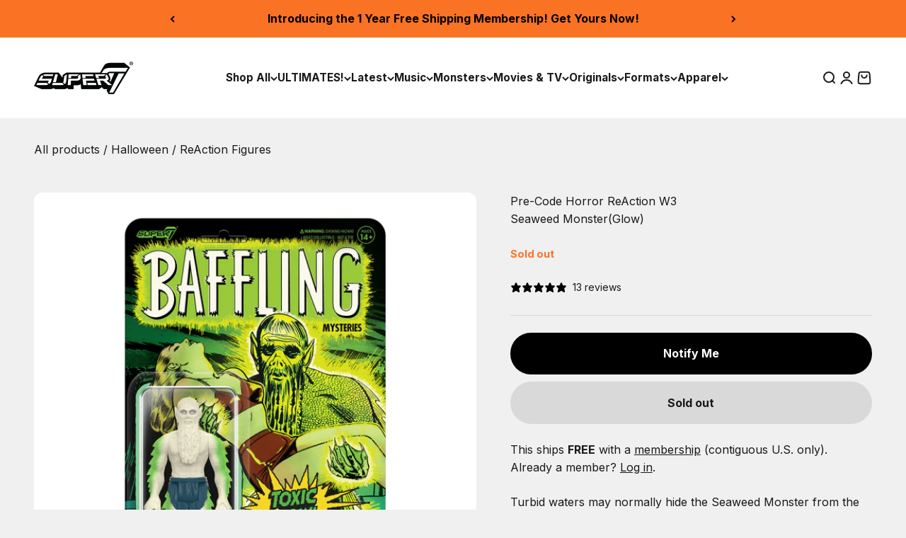

--- FILE ---
content_type: application/javascript; charset=UTF-8
request_url: https://www.googletagmanager.com/gtm.js?id=GTM-W72FM6B5
body_size: 137934
content:

// Copyright 2012 Google Inc. All rights reserved.
 
 (function(w,g){w[g]=w[g]||{};
 w[g].e=function(s){return eval(s);};})(window,'google_tag_manager');
 
(function(){

var data = {
"resource": {
  "version":"480",
  
  "macros":[{"function":"__e"},{"function":"__c","vtp_value":"G-9DLX27GNNK"},{"function":"__v","vtp_dataLayerVersion":2,"vtp_setDefaultValue":true,"vtp_defaultValue":"Unspecified","vtp_name":"proteus_exp_id"},{"function":"__v","vtp_dataLayerVersion":2,"vtp_setDefaultValue":true,"vtp_defaultValue":"v0","vtp_name":"proteus_var_id"},{"function":"__v","vtp_dataLayerVersion":2,"vtp_setDefaultValue":true,"vtp_defaultValue":"0.00","vtp_name":"proteus_exp_version"},{"function":"__v","vtp_dataLayerVersion":2,"vtp_setDefaultValue":true,"vtp_defaultValue":"Unspecified","vtp_name":"proteus_exp_name"},{"function":"__jsm","vtp_javascript":["template","(function(){var a=",["escape",["macro",2],8,16],";return a\u0026\u0026-1!==a.indexOf(\"-\")?a.replace(\/-\/g,\"_\").toLowerCase():a})();"]},{"function":"__u","vtp_component":"PATH","vtp_enableMultiQueryKeys":false,"vtp_enableIgnoreEmptyQueryParam":false},{"function":"__v","vtp_dataLayerVersion":2,"vtp_setDefaultValue":true,"vtp_defaultValue":"Unspecified","vtp_name":"proteus_event_category"},{"function":"__v","vtp_dataLayerVersion":2,"vtp_setDefaultValue":true,"vtp_defaultValue":"Unspecified","vtp_name":"page_location"},{"function":"__v","vtp_dataLayerVersion":2,"vtp_setDefaultValue":true,"vtp_defaultValue":"Unspecified","vtp_name":"proteus_event_name"},{"function":"__u","vtp_component":"URL","vtp_enableMultiQueryKeys":false,"vtp_enableIgnoreEmptyQueryParam":false},{"function":"__jsm","vtp_javascript":["template","(function(){var a=window.innerWidth||document.documentElement.clientWidth||document.body.clientWidth;return\/Mobi|Android\/i.test(navigator.userAgent)\u0026\u0026768\u003E=a?\"mobile\":\/Mobi|Android\/i.test(navigator.userAgent)\u0026\u0026768\u003Ca\u0026\u00261024\u003E=a?\"tablet\":\"desktop\"})();"]},{"function":"__c","vtp_value":"super7.com"},{"function":"__jsm","vtp_javascript":["template","(function(){var a=document.cookie.match(\/_ga=GA\\d+\\.\\d+\\.(\\d+)\\.(\\d+)\/);if(a){a=parseInt(a[2])*1E3;var b=Date.now();return b-a\u003C36E5?\"new\":\"returning\"}return\"unknown\"})();"]},{"function":"__u","vtp_component":"HOST","vtp_enableMultiQueryKeys":false,"vtp_enableIgnoreEmptyQueryParam":false},{"function":"__f","vtp_component":"URL"},{"function":"__e"}],
  "tags":[{"function":"__googtag","priority":10,"metadata":["map"],"once_per_event":true,"vtp_tagId":["macro",1],"vtp_configSettingsTable":["list",["map","parameter","send_page_view","parameterValue","false"]],"tag_id":5},{"function":"__html","priority":5,"metadata":["map"],"once_per_event":true,"vtp_html":["template","\u003Cscript type=\"text\/gtmscript\"\u003Efunction gtm_getVariation(a){try{return\"v\"+Math.floor(Math.random()*a)}catch(b){return console.error(\"Error in gtm_getVariation:\",b.message),\"v0\"}}function gtm_getCookie(a){try{var b=\"; \"+document.cookie,e=b.split(\"; \"+a+\"\\x3d\");return e.length==2?e.pop().split(\";\").shift():null}catch(c){return console.error(\"Error in gtm_getCookie:\",c.message),\"v0\"}}\nfunction gtm_setCookie(a,b,e){try{var c=new Date;c.setTime(c.getTime()+e*864E5);var h=\"expires\\x3d\"+c.toUTCString();document.cookie=a+\"\\x3d\"+b+\";\"+h+\";path\\x3d\/;domain\\x3d.",["escape",["macro",13],7],"\"}catch(f){console.error(\"Error in gtm_setCookie:\",f.message)}}var gtm_getParam=function(a,b){b=b||location.search;a=a.replace(\/[\\[]\/,\"\\\\[\").replace(\/[\\]]\/,\"\\\\]\");a=new RegExp(\"[\\\\?\\x26]\"+a+\"\\x3d([^\\x26#]*)\");b=a.exec(b);return b===null?\"\":decodeURIComponent(b[1].replace(\/\\+\/g,\" \"))};\nfunction waitForElement(a){return new Promise(function(b,e){if(e=document.querySelector(a))b(e);else{var c=new MutationObserver(function(h){h.forEach(function(f){var l=Array.from(f.addedNodes);for(f=0;f\u003Cl.length;f++){var k=l[f];if(k.matches\u0026\u0026k.matches(a)){c.disconnect();b(k);break}}})});c.observe(document.documentElement,{childList:!0,subtree:!0})}})}\nvar requestAnimFrame=function(){return window.requestAnimationFrame||window.webkitRequestAnimationFrame||window.mozRequestAnimationFrame||function(a){window.setTimeout(a,50)}}();function waitUntil(a){return new Promise(function(b){(function c(){return a()?b():requestAnimFrame(c,50)})()})}\nvar observeSelector=function(a,b){var e=arguments.length\u003E2\u0026\u0026arguments[2]!==void 0?arguments[2]:{timeout:null,once:!1,onTimeout:null,document:window.document},c=new Map;if(e.timeout||e.onTimeout)console.log(\"------------------------------------------------------------------------------------------------------------------------------\"),console.log(\"WARNING: observeSelector options timeout and onTimeout are not yet implemented.\"),console.log(\"------------------------------------------------------------------------------------------------------------------------------\");\nvar h=!1,f=function(){m||console.warn(\"observeSelector failed to run done()\");m\u0026\u0026m.disconnect();m=c=void 0;return h=!0},l=function(d){if(c\u0026\u0026!c.has(d)\u0026\u0026(c.set(d,!0),b(d),e.once))return f(),!0},k=function(){var d=arguments.length\u003E0\u0026\u0026arguments[0]!==void 0?arguments[0]:document;if(d.matches\u0026\u0026d.matches(a)\u0026\u0026l(d))return!0;if(d.querySelectorAll\u0026\u0026(d=d.querySelectorAll(a),d.length))for(var g=0;g\u003Cd.length;g++){var n=d[g];if(l(n))return!0}};k();if(!h){var m=new MutationObserver(function(d){d.forEach(function(g){if(g\u0026\u0026\ng.addedNodes\u0026\u0026g.addedNodes.length)for(var n=0;n\u003Cg.addedNodes.length;n++){var p=g.addedNodes[n].parentElement;if(p\u0026\u0026k(p))return!0}})});m.observe(e.document||document,{attributes:!1,childList:!0,subtree:!0})}return function(){f()}};\u003C\/script\u003E"],"vtp_supportDocumentWrite":false,"vtp_enableIframeMode":false,"vtp_enableEditJsMacroBehavior":false,"tag_id":36},{"function":"__gaawe","metadata":["map"],"once_per_event":true,"vtp_sendEcommerceData":false,"vtp_eventSettingsTable":["list",["map","parameter","event_category","parameterValue","CRO"],["map","parameter","experiment_id","parameterValue",["macro",2]],["map","parameter","variant_id","parameterValue",["template","[",["macro",2],"] ",["macro",3]," - ",["macro",4]]],["map","parameter","experiment_name","parameterValue",["template",["macro",5]," - v",["macro",4]]]],"vtp_eventName":"experiment_pageview","vtp_measurementIdOverride":["macro",1],"vtp_enableUserProperties":true,"vtp_enableEuid":true,"vtp_migratedToV2":true,"vtp_demoV2":false,"tag_id":17},{"function":"__gaawe","metadata":["map"],"once_per_event":true,"vtp_sendEcommerceData":false,"vtp_eventSettingsTable":["list",["map","parameter","event_category","parameterValue","CRO"],["map","parameter","experiment_id","parameterValue",["macro",2]],["map","parameter","variant_id","parameterValue",["template","[",["macro",2],"] ",["macro",3]," - ",["macro",4]]],["map","parameter","experiment_name","parameterValue",["template",["macro",5]," - v",["macro",4]]]],"vtp_enhancedUserId":false,"vtp_eventName":["template",["macro",6],"_",["macro",3],"_page_view"],"vtp_measurementIdOverride":["macro",1],"vtp_enableUserProperties":true,"vtp_enableEuid":true,"vtp_migratedToV2":true,"vtp_demoV2":false,"tag_id":21},{"function":"__gaawe","metadata":["map"],"once_per_event":true,"vtp_sendEcommerceData":false,"vtp_eventSettingsTable":["list",["map","parameter","event_category","parameterValue","CRO"],["map","parameter","experiment_id","parameterValue",["macro",2]],["map","parameter","variant_id","parameterValue",["template","[",["macro",2],"] ",["macro",3]," - ",["macro",4]]],["map","parameter","experiment_name","parameterValue",["template",["macro",5]," - v",["macro",4]]]],"vtp_eventName":"experiment_activation","vtp_measurementIdOverride":["macro",1],"vtp_enableUserProperties":true,"vtp_enableEuid":true,"vtp_migratedToV2":true,"vtp_demoV2":false,"tag_id":37},{"function":"__gaawe","metadata":["map"],"once_per_event":true,"vtp_sendEcommerceData":false,"vtp_eventSettingsTable":["list",["map","parameter","event_category","parameterValue","CRO"],["map","parameter","experiment_id","parameterValue",["macro",2]],["map","parameter","variant_id","parameterValue",["template","[",["macro",2],"] ",["macro",3]," - ",["macro",4]]],["map","parameter","experiment_name","parameterValue",["template",["macro",5]," - v",["macro",4]]]],"vtp_eventName":["template","[",["macro",2],"] exp_activation"],"vtp_measurementIdOverride":["macro",1],"vtp_enableUserProperties":true,"vtp_enableEuid":true,"vtp_migratedToV2":true,"vtp_demoV2":false,"tag_id":49},{"function":"__paused","vtp_originalTagType":"html","tag_id":53},{"function":"__gaawe","metadata":["map"],"once_per_event":true,"vtp_sendEcommerceData":false,"vtp_eventSettingsTable":["list",["map","parameter","event_category","parameterValue",["macro",8]],["map","parameter","page_location","parameterValue",["macro",9]]],"vtp_enhancedUserId":false,"vtp_eventName":["macro",10],"vtp_measurementIdOverride":["macro",1],"vtp_enableUserProperties":true,"vtp_enableEuid":true,"vtp_migratedToV2":true,"vtp_demoV2":false,"tag_id":55},{"function":"__paused","vtp_originalTagType":"html","tag_id":62},{"function":"__paused","vtp_originalTagType":"html","tag_id":65},{"function":"__paused","vtp_originalTagType":"html","tag_id":67},{"function":"__paused","vtp_originalTagType":"html","tag_id":68},{"function":"__paused","vtp_originalTagType":"html","tag_id":71},{"function":"__paused","vtp_originalTagType":"html","tag_id":72},{"function":"__paused","vtp_originalTagType":"html","tag_id":76},{"function":"__paused","vtp_originalTagType":"html","tag_id":77},{"function":"__paused","vtp_originalTagType":"html","tag_id":80},{"function":"__paused","vtp_originalTagType":"html","tag_id":81},{"function":"__paused","vtp_originalTagType":"html","tag_id":84},{"function":"__paused","vtp_originalTagType":"html","tag_id":87},{"function":"__paused","vtp_originalTagType":"html","tag_id":89},{"function":"__paused","vtp_originalTagType":"html","tag_id":90},{"function":"__paused","vtp_originalTagType":"html","tag_id":92},{"function":"__paused","vtp_originalTagType":"html","tag_id":97},{"function":"__paused","vtp_originalTagType":"html","tag_id":99},{"function":"__paused","vtp_originalTagType":"html","tag_id":101},{"function":"__paused","vtp_originalTagType":"html","tag_id":103},{"function":"__paused","vtp_originalTagType":"html","tag_id":105},{"function":"__paused","vtp_originalTagType":"html","tag_id":107},{"function":"__paused","vtp_originalTagType":"html","tag_id":111},{"function":"__paused","vtp_originalTagType":"html","tag_id":113},{"function":"__paused","vtp_originalTagType":"html","tag_id":117},{"function":"__paused","vtp_originalTagType":"html","tag_id":119},{"function":"__paused","vtp_originalTagType":"html","tag_id":121},{"function":"__paused","vtp_originalTagType":"html","tag_id":123},{"function":"__paused","vtp_originalTagType":"html","tag_id":129},{"function":"__paused","vtp_originalTagType":"html","tag_id":134},{"function":"__paused","vtp_originalTagType":"html","tag_id":138},{"function":"__paused","vtp_originalTagType":"html","tag_id":140},{"function":"__paused","vtp_originalTagType":"html","tag_id":144},{"function":"__paused","vtp_originalTagType":"html","tag_id":146},{"function":"__paused","vtp_originalTagType":"html","tag_id":148},{"function":"__paused","vtp_originalTagType":"html","tag_id":150},{"function":"__paused","vtp_originalTagType":"html","tag_id":152},{"function":"__paused","vtp_originalTagType":"html","tag_id":154},{"function":"__paused","vtp_originalTagType":"html","tag_id":164},{"function":"__html","metadata":["map"],"once_per_event":true,"vtp_html":"\u003Cscript type=\"text\/gtmscript\"\u003Efunction activate_sup7_aa(){var b=\"SUP7-A\/A\",e=\"50\/50 Split\",c=\"0.01\",d=\"[\"+b+\"] \/\/ \"+c;window.dataLayer=window.dataLayer||[];var a=window.localStorage.getItem(d)||gtm_getCookie(d)||\"\",f=[\"v0\",\"v1\"];\"\"==a\u0026\u0026(a=gtm_getVariation(f.length),window.localStorage.setItem(d,a),gtm_setCookie(d,a,30),setTimeout(function(){dataLayer.push({event:\"proteus_experiment_initialization\",proteus_exp_id:b,proteus_var_id:a,proteus_exp_name:e,proteus_exp_version:c})},Math.floor(3451*Math.random())+50));setTimeout(function(){dataLayer.push({event:\"proteus_experiment_pageview\",\nproteus_exp_id:b,proteus_var_id:a,proteus_exp_name:e,proteus_exp_version:c})},Math.floor(3451*Math.random())+50);console.log(\"init [\"+b+\"] -- \"+c+\" -- \"+a)}activate_sup7_aa();\u003C\/script\u003E","vtp_supportDocumentWrite":false,"vtp_enableIframeMode":false,"vtp_enableEditJsMacroBehavior":false,"tag_id":26},{"function":"__html","metadata":["map"],"once_per_event":true,"vtp_html":["template","\u003Cscript type=\"text\/gtmscript\"\u003Evar exp_id=\"",["escape",["macro",2],7],"\",exp_var=\"",["escape",["macro",3],7],"\";console.log(\"order tagging\",exp_id,exp_var);gtm_add_cartAttribute(\"proteus-experimentation-\"+exp_id.toLowerCase(),\"[\"+exp_id+\"]\"+exp_var);\u003C\/script\u003E"],"vtp_supportDocumentWrite":false,"vtp_enableIframeMode":false,"vtp_enableEditJsMacroBehavior":false,"tag_id":48},{"function":"__html","metadata":["map"],"once_per_event":true,"vtp_html":"\u003Cscript type=\"text\/gtmscript\"\u003Efunction activate_sup7_04(){var b=\"SUP7-04\",e=\"Collector UGC\",c=\"0.01\",f=\"[\"+b+\"] \/\/ \"+c;window.dataLayer=window.dataLayer||[];var a=\"v1\",h=[\"v0\",\"v1\"];\"\"==a\u0026\u0026(a=gtm_getVariation(h.length),window.localStorage.setItem(f,a),gtm_setCookie(f,a,30),setTimeout(function(){dataLayer.push({event:\"proteus_experiment_initialization\",proteus_exp_id:b,proteus_var_id:a,proteus_exp_name:e,proteus_exp_version:c})},Math.floor(3451*Math.random())+50));setTimeout(function(){dataLayer.push({event:\"proteus_experiment_pageview\",\nproteus_exp_id:b,proteus_var_id:a,proteus_exp_name:e,proteus_exp_version:c})},Math.floor(3451*Math.random())+50);console.log(\"init [\"+b+\"] -- \"+c+\" -- \"+a);if(\"v1\"==a){\"use strict\";var g=\"\\x3cdiv class\\x3d'carousel-template--16157272703142__bbcccfce-575d-409d-a082-85573248c571' style\\x3d'margin: 10px 0; height: 212px; background: black;'\\x3e  \\x3cdiv class\\x3d'slides-wrapper'\\x3e    \\x3cdiv class\\x3d'slides' style\\x3d''\\x3e      \\x3cdiv class\\x3d'slide'\\x3e        \\x3cdiv class\\x3d'image'\\x3e\\x3cimg src\\x3d'https:\/\/cdn.shopify.com\/s\/files\/1\/2726\/1450\/files\/sup7_ucg_01_400x.jpg'\\x3e\\x3c\/div\\x3e      \\x3c\/div\\x3e      \\x3cdiv class\\x3d'slide'\\x3e        \\x3cdiv class\\x3d'image'\\x3e\\x3cimg src\\x3d'https:\/\/cdn.shopify.com\/s\/files\/1\/2726\/1450\/files\/sup7_ucg_02_400x.jpg'\\x3e\\x3c\/div\\x3e      \\x3c\/div\\x3e      \\x3cdiv class\\x3d'slide'\\x3e        \\x3cdiv class\\x3d'image'\\x3e\\x3cimg src\\x3d'https:\/\/cdn.shopify.com\/s\/files\/1\/2726\/1450\/files\/sup7_ucg_03_400x.jpg'\\x3e\\x3c\/div\\x3e      \\x3c\/div\\x3e      \\x3cdiv class\\x3d'slide'\\x3e        \\x3cdiv class\\x3d'image'\\x3e\\x3cimg src\\x3d'https:\/\/cdn.shopify.com\/s\/files\/1\/2726\/1450\/files\/sup7_ucg_04_400x.jpg'\\x3e\\x3c\/div\\x3e      \\x3c\/div\\x3e      \\x3cdiv class\\x3d'slide'\\x3e        \\x3cdiv class\\x3d'image'\\x3e\\x3cimg src\\x3d'https:\/\/cdn.shopify.com\/s\/files\/1\/2726\/1450\/files\/sup7_ucg_05_400x.jpg'\\x3e\\x3c\/div\\x3e      \\x3c\/div\\x3e      \\x3cdiv class\\x3d'slide'\\x3e        \\x3cdiv class\\x3d'image'\\x3e\\x3cimg src\\x3d'https:\/\/cdn.shopify.com\/s\/files\/1\/2726\/1450\/files\/sup7_ucg_06_400x.jpg'\\x3e\\x3c\/div\\x3e      \\x3c\/div\\x3e      \\x3cdiv class\\x3d'slide'\\x3e        \\x3cdiv class\\x3d'image'\\x3e\\x3cimg src\\x3d'https:\/\/cdn.shopify.com\/s\/files\/1\/2726\/1450\/files\/sup7_ucg_07_400x.jpg'\\x3e\\x3c\/div\\x3e      \\x3c\/div\\x3e      \\x3cdiv class\\x3d'slide'\\x3e        \\x3cdiv class\\x3d'image'\\x3e\\x3cimg src\\x3d'https:\/\/cdn.shopify.com\/s\/files\/1\/2726\/1450\/files\/sup7_ucg_08_400x.jpg'\\x3e\\x3c\/div\\x3e      \\x3c\/div\\x3e      \\x3cdiv class\\x3d'slide'\\x3e        \\x3cdiv class\\x3d'image'\\x3e\\x3cimg src\\x3d'https:\/\/cdn.shopify.com\/s\/files\/1\/2726\/1450\/files\/sup7_ucg_09_400x.jpg'\\x3e\\x3c\/div\\x3e      \\x3c\/div\\x3e      \\x3cdiv class\\x3d'slide'\\x3e        \\x3cdiv class\\x3d'image'\\x3e\\x3cimg src\\x3d'https:\/\/cdn.shopify.com\/s\/files\/1\/2726\/1450\/files\/sup7_ucg_10_400x.jpg'\\x3e\\x3c\/div\\x3e      \\x3c\/div\\x3e      \\x3cdiv class\\x3d'slide'\\x3e        \\x3cdiv class\\x3d'image'\\x3e\\x3cimg src\\x3d'https:\/\/cdn.shopify.com\/s\/files\/1\/2726\/1450\/files\/sup7_ucg_11_400x.jpg'\\x3e\\x3c\/div\\x3e      \\x3c\/div\\x3e      \\x3cdiv class\\x3d'slide'\\x3e        \\x3cdiv class\\x3d'image'\\x3e\\x3cimg src\\x3d'https:\/\/cdn.shopify.com\/s\/files\/1\/2726\/1450\/files\/sup7_ucg_12_400x.jpg'\\x3e\\x3c\/div\\x3e      \\x3c\/div\\x3e      \\x3cdiv class\\x3d'slide'\\x3e        \\x3cdiv class\\x3d'image'\\x3e\\x3cimg src\\x3d'https:\/\/cdn.shopify.com\/s\/files\/1\/2726\/1450\/files\/sup7_ucg_13_400x.jpg'\\x3e\\x3c\/div\\x3e      \\x3c\/div\\x3e      \\x3cdiv class\\x3d'slide'\\x3e        \\x3cdiv class\\x3d'image'\\x3e\\x3cimg src\\x3d'https:\/\/cdn.shopify.com\/s\/files\/1\/2726\/1450\/files\/sup7_ucg_14_400x.jpg'\\x3e\\x3c\/div\\x3e      \\x3c\/div\\x3e      \\x3cdiv class\\x3d'slide'\\x3e        \\x3cdiv class\\x3d'image'\\x3e\\x3cimg src\\x3d'https:\/\/cdn.shopify.com\/s\/files\/1\/2726\/1450\/files\/sup7_ucg_15_400x.jpg'\\x3e\\x3c\/div\\x3e      \\x3c\/div\\x3e      \\x3cdiv class\\x3d'slide'\\x3e        \\x3cdiv class\\x3d'image'\\x3e\\x3cimg src\\x3d'https:\/\/cdn.shopify.com\/s\/files\/1\/2726\/1450\/files\/sup7_ucg_16_400x.jpg'\\x3e\\x3c\/div\\x3e      \\x3c\/div\\x3e      \\x3cdiv class\\x3d'slide'\\x3e        \\x3cdiv class\\x3d'image'\\x3e\\x3cimg src\\x3d'https:\/\/cdn.shopify.com\/s\/files\/1\/2726\/1450\/files\/sup7_ucg_17_400x.jpg'\\x3e\\x3c\/div\\x3e      \\x3c\/div\\x3e      \\x3cdiv class\\x3d'slide'\\x3e        \\x3cdiv class\\x3d'image'\\x3e\\x3cimg src\\x3d'https:\/\/cdn.shopify.com\/s\/files\/1\/2726\/1450\/files\/sup7_ucg_18_400x.jpg'\\x3e\\x3c\/div\\x3e      \\x3c\/div\\x3e      \\x3cdiv class\\x3d'slide'\\x3e        \\x3cdiv class\\x3d'image'\\x3e\\x3cimg src\\x3d'https:\/\/cdn.shopify.com\/s\/files\/1\/2726\/1450\/files\/sup7_ucg_01_400x.jpg'\\x3e\\x3c\/div\\x3e      \\x3c\/div\\x3e      \\x3cdiv class\\x3d'slide'\\x3e        \\x3cdiv class\\x3d'image'\\x3e\\x3cimg src\\x3d'https:\/\/cdn.shopify.com\/s\/files\/1\/2726\/1450\/files\/sup7_ucg_02_400x.jpg'\\x3e\\x3c\/div\\x3e      \\x3c\/div\\x3e      \\x3cdiv class\\x3d'slide'\\x3e        \\x3cdiv class\\x3d'image'\\x3e\\x3cimg src\\x3d'https:\/\/cdn.shopify.com\/s\/files\/1\/2726\/1450\/files\/sup7_ucg_03_400x.jpg'\\x3e\\x3c\/div\\x3e      \\x3c\/div\\x3e      \\x3cdiv class\\x3d'slide'\\x3e        \\x3cdiv class\\x3d'image'\\x3e\\x3cimg src\\x3d'https:\/\/cdn.shopify.com\/s\/files\/1\/2726\/1450\/files\/sup7_ucg_04_400x.jpg'\\x3e\\x3c\/div\\x3e      \\x3c\/div\\x3e      \\x3cdiv class\\x3d'slide'\\x3e        \\x3cdiv class\\x3d'image'\\x3e\\x3cimg src\\x3d'https:\/\/cdn.shopify.com\/s\/files\/1\/2726\/1450\/files\/sup7_ucg_05_400x.jpg'\\x3e\\x3c\/div\\x3e      \\x3c\/div\\x3e      \\x3cdiv class\\x3d'slide'\\x3e        \\x3cdiv class\\x3d'image'\\x3e\\x3cimg src\\x3d'https:\/\/cdn.shopify.com\/s\/files\/1\/2726\/1450\/files\/sup7_ucg_06_400x.jpg'\\x3e\\x3c\/div\\x3e      \\x3c\/div\\x3e      \\x3cdiv class\\x3d'slide'\\x3e        \\x3cdiv class\\x3d'image'\\x3e\\x3cimg src\\x3d'https:\/\/cdn.shopify.com\/s\/files\/1\/2726\/1450\/files\/sup7_ucg_07_400x.jpg'\\x3e\\x3c\/div\\x3e      \\x3c\/div\\x3e      \\x3cdiv class\\x3d'slide'\\x3e        \\x3cdiv class\\x3d'image'\\x3e\\x3cimg src\\x3d'https:\/\/cdn.shopify.com\/s\/files\/1\/2726\/1450\/files\/sup7_ucg_08_400x.jpg'\\x3e\\x3c\/div\\x3e      \\x3c\/div\\x3e      \\x3cdiv class\\x3d'slide'\\x3e        \\x3cdiv class\\x3d'image'\\x3e\\x3cimg src\\x3d'https:\/\/cdn.shopify.com\/s\/files\/1\/2726\/1450\/files\/sup7_ucg_09_400x.jpg'\\x3e\\x3c\/div\\x3e      \\x3c\/div\\x3e      \\x3cdiv class\\x3d'slide'\\x3e        \\x3cdiv class\\x3d'image'\\x3e\\x3cimg src\\x3d'https:\/\/cdn.shopify.com\/s\/files\/1\/2726\/1450\/files\/sup7_ucg_10_400x.jpg'\\x3e\\x3c\/div\\x3e      \\x3c\/div\\x3e      \\x3cdiv class\\x3d'slide'\\x3e        \\x3cdiv class\\x3d'image'\\x3e\\x3cimg src\\x3d'https:\/\/cdn.shopify.com\/s\/files\/1\/2726\/1450\/files\/sup7_ucg_11_400x.jpg'\\x3e\\x3c\/div\\x3e      \\x3c\/div\\x3e      \\x3cdiv class\\x3d'slide'\\x3e        \\x3cdiv class\\x3d'image'\\x3e\\x3cimg src\\x3d'https:\/\/cdn.shopify.com\/s\/files\/1\/2726\/1450\/files\/sup7_ucg_12_400x.jpg'\\x3e\\x3c\/div\\x3e      \\x3c\/div\\x3e      \\x3cdiv class\\x3d'slide'\\x3e        \\x3cdiv class\\x3d'image'\\x3e\\x3cimg src\\x3d'https:\/\/cdn.shopify.com\/s\/files\/1\/2726\/1450\/files\/sup7_ucg_13_400x.jpg'\\x3e\\x3c\/div\\x3e      \\x3c\/div\\x3e      \\x3cdiv class\\x3d'slide'\\x3e        \\x3cdiv class\\x3d'image'\\x3e\\x3cimg src\\x3d'https:\/\/cdn.shopify.com\/s\/files\/1\/2726\/1450\/files\/sup7_ucg_14_400x.jpg'\\x3e\\x3c\/div\\x3e      \\x3c\/div\\x3e      \\x3cdiv class\\x3d'slide'\\x3e        \\x3cdiv class\\x3d'image'\\x3e\\x3cimg src\\x3d'https:\/\/cdn.shopify.com\/s\/files\/1\/2726\/1450\/files\/sup7_ucg_15_400x.jpg'\\x3e\\x3c\/div\\x3e      \\x3c\/div\\x3e      \\x3cdiv class\\x3d'slide'\\x3e        \\x3cdiv class\\x3d'image'\\x3e\\x3cimg src\\x3d'https:\/\/cdn.shopify.com\/s\/files\/1\/2726\/1450\/files\/sup7_ucg_16_400x.jpg'\\x3e\\x3c\/div\\x3e      \\x3c\/div\\x3e      \\x3cdiv class\\x3d'slide'\\x3e        \\x3cdiv class\\x3d'image'\\x3e\\x3cimg src\\x3d'https:\/\/cdn.shopify.com\/s\/files\/1\/2726\/1450\/files\/sup7_ucg_17_400x.jpg'\\x3e\\x3c\/div\\x3e      \\x3c\/div\\x3e      \\x3cdiv class\\x3d'slide'\\x3e        \\x3cdiv class\\x3d'image'\\x3e\\x3cimg src\\x3d'https:\/\/cdn.shopify.com\/s\/files\/1\/2726\/1450\/files\/sup7_ucg_18_400x.jpg'\\x3e\\x3c\/div\\x3e      \\x3c\/div\\x3e    \\x3c\/div\\x3e  \\x3c\/div\\x3e\\x3c\/div\\x3e\\x3cstyle\\x3e  :root {    --items-template--16157272703142__bbcccfce-575d-409d-a082-85573248c571: 18;  }  .carousel-template--16157272703142__bbcccfce-575d-409d-a082-85573248c571 {    width: 100%;    position: relative;    overflow-x: hidden;    overflow-y: hidden;    border-radius: 15px;    margin-top: -30px;    margin-bottom: 0px;  }  .carousel-template--16157272703142__bbcccfce-575d-409d-a082-85573248c571 .slides-wrapper {    width: calc(200px * var(--items-template--16157272703142__bbcccfce-575d-409d-a082-85573248c571));    animation-duration: 45s;    animation-timing-function: linear;    animation-delay: 0s;    animation-iteration-count: infinite;    animation-direction: normal;    animation-fill-mode: none;    animation-play-state: running;    animation-name: moveSlideshow;  }  .carousel-template--16157272703142__bbcccfce-575d-409d-a082-85573248c571 .slides {    display: flex;    width: max-content;  }  .carousel-template--16157272703142__bbcccfce-575d-409d-a082-85573248c571 .slides .slide {    display: flex;    flex-direction: column;    align-items: center;    padding-top: 10px;  }  .carousel-template--16157272703142__bbcccfce-575d-409d-a082-85573248c571 .slides .slide .image {    width: 192px;    height: 192px;    position: relative;    border-radius: 15px;    overflow-x: hidden;    overflow-y: hidden;    margin: 0px 4px;  }  .carousel-template--16157272703142__bbcccfce-575d-409d-a082-85573248c571 .slides .slide .image img {    position: absolute;    width: 100%;    height: 100%;    object-fit: cover;  }  @keyframes moveSlideshow {    0% {      transform: translateX(0);    }    100% {      transform: translateX(-100%)    }  }  section[aria-label\\x3d'Recurring subtotal'] {    margin-bottom: 40px;  }.template-index .carousel-template--16157272703142__bbcccfce-575d-409d-a082-85573248c571 {    border-radius: 0;    margin: 0!important;}\\x3c\/style\\x3e\";\nwaitForElement(\"#shopify-section-home-hero-section + #shopify-section-full-width-content-section\").then(function(d){d.insertAdjacentHTML(\"afterend\",g)})[\"catch\"]();waitForElement(\".template-product .product .description\").then(function(d){d.insertAdjacentHTML(\"afterend\",g)})[\"catch\"]()}}activate_sup7_04();\u003C\/script\u003E","vtp_supportDocumentWrite":false,"vtp_enableIframeMode":false,"vtp_enableEditJsMacroBehavior":false,"tag_id":51},{"function":"__html","metadata":["map"],"once_per_event":true,"vtp_html":"\u003Cscript type=\"text\/gtmscript\"\u003Efunction activate_sup7_forms(){var d=\"SUP7-FORMS\",f=\"Form Submission Events\",e=\"0.01\",g=\"[\"+d+\"] \/\/ \"+e;window.dataLayer=window.dataLayer||[];var a=\"v0\",h=[\"v0\"];\"\"==a\u0026\u0026(a=gtm_getVariation(h.length),window.localStorage.setItem(g,a),gtm_setCookie(g,a,30),setTimeout(function(){dataLayer.push({event:\"proteus_experiment_initialization\",proteus_exp_id:d,proteus_var_id:a,proteus_exp_name:f,proteus_exp_version:e})},Math.floor(3451*Math.random())+50));setTimeout(function(){dataLayer.push({event:\"proteus_experiment_pageview\",\nproteus_exp_id:d,proteus_var_id:a,proteus_exp_name:f,proteus_exp_version:e})},Math.floor(3451*Math.random())+50);console.log(\"init [\"+d+\"] -- \"+e+\" -- \"+a);\"use strict\";observeSelector(\"form\",function(b){var c=\"\";c=b.getAttribute(\"data-testid\")?b.getAttribute(\"data-testid\"):b.id?b.id:b.getAttribute(\"name\");\"string\"==typeof c\u0026\u0026(-1\u003Cc.indexOf(\"kl\")||-1\u003Cc.indexOf(\"ju\"))\u0026\u0026(console.log(\"observing....\",c),b.addEventListener(\"submit\",function(){window.dataLayer=window.dataLayer||[];dataLayer.push({event:\"proteus_custom_event\",\nproteus_event_name:\"Form Submit - \".concat(c),proteus_event_category:\"CRO\",page_location:window.location.href})}))})}activate_sup7_forms();\u003C\/script\u003E","vtp_supportDocumentWrite":false,"vtp_enableIframeMode":false,"vtp_enableEditJsMacroBehavior":false,"tag_id":69},{"function":"__html","metadata":["map"],"once_per_event":true,"vtp_html":"\u003Cscript type=\"text\/gtmscript\"\u003Evar ProteusFramework=function(q){function y(a,b){if(!a){if(fa)throw Error(z);a=(a=\"function\"==typeof b?b():b)?\"\".concat(z,\": \").concat(a):z;throw Error(a);}}function ha(a,b,g,e){return new (g||(g=Promise))(function(d,c){function h(m){try{l(e.next(m))}catch(k){c(k)}}function f(m){try{l(e[\"throw\"](m))}catch(k){c(k)}}function l(m){var k;m.done?d(m.value):(k=m.value,k instanceof g?k:new g(function(p){p(k)})).then(h,f)}l((e=e.apply(a,b||[])).next())})}function ia(a,b){function g(l){return function(m){return function(k){if(e)throw new TypeError(\"Generator is already executing.\");\nfor(;h\u0026\u0026(h=0,k[0]\u0026\u0026(f=0)),f;)try{if(e=1,d\u0026\u0026(c=2\u0026k[0]?d[\"return\"]:k[0]?d[\"throw\"]||((c=d[\"return\"])\u0026\u0026c.call(d),0):d.next)\u0026\u0026!(c=c.call(d,k[1])).done)return c;switch(d=0,c\u0026\u0026(k=[2\u0026k[0],c.value]),k[0]){case 0:case 1:c=k;break;case 4:return f.label++,{value:k[1],done:!1};case 5:f.label++;d=k[1];k=[0];continue;case 7:k=f.ops.pop();f.trys.pop();continue;default:if(!(c=f.trys,(c=c.length\u003E0\u0026\u0026c[c.length-1])||6!==k[0]\u0026\u00262!==k[0])){f=0;continue}if(3===k[0]\u0026\u0026(!c||k[1]\u003Ec[0]\u0026\u0026k[1]\u003Cc[3]))f.label=k[1];else if(6===k[0]\u0026\u0026\nf.label\u003Cc[1])f.label=c[1],c=k;else if(c\u0026\u0026f.label\u003Cc[2])f.label=c[2],f.ops.push(k);else{c[2]\u0026\u0026f.ops.pop();f.trys.pop();continue}}k=b.call(a,f)}catch(p){k=[6,p],d=0}finally{e=c=0}if(5\u0026k[0])throw k[1];return{value:k[0]?k[1]:void 0,done:!0}}([l,m])}}var e,d,c,h,f={label:0,sent:function(){if(1\u0026c[0])throw c[1];return c[1]},trys:[],ops:[]};return h={next:g(0),\"throw\":g(1),\"return\":g(2)},\"function\"==typeof Symbol\u0026\u0026(h[Symbol.iterator]=function(){return this}),h}function ja(a){var b,g;a=function(e,d,c){if(c||\n2===arguments.length)for(var h,f=0,l=d.length;f\u003Cl;f++)!h\u0026\u0026f in d||(h||(h=Array.prototype.slice.call(d,0,f)),h[f]=d[f]);return e.concat(h||Array.prototype.slice.call(d))}([a.controlSelectionWeight],a.variants.map(function(e){return e.selectionWeight}),!0);return a.some(function(e){return void 0===e})?(b=0,y((g=a.length)\u003E=b),Math.floor(Math.random()*(g-b)+b)):function(e){var d=e.reduce(function(f,l){return f+l},0);d*=Math.random();for(var c=0,h=0;h\u003Ce.length;h++)if(d\u003C=(c+=e[h]))return h;return e.length-\n1}(a)}function ka(a){return-1!==a.indexOf(\"%\")?decodeURIComponent(a):a}function la(a){return encodeURIComponent(a)}function G(a){try{return parseInt(a)}catch(b){return null}}function ma(a){return new Promise(function(b,g){if(g=document.querySelector(a))b(g);else{var e=new MutationObserver(function(d){d.forEach(function(c){c.addedNodes.forEach(function(h){if(h instanceof Element\u0026\u0026h.matches(a))return e.disconnect(),void b(h)})})});e.observe(document.documentElement,{childList:!0,subtree:!0})}})}function H(a){return\"[\".concat(a.id,\n\"] \/\/ \").concat(a.version)}function I(a,b,g){var e;return{event:a,proteus_exp_id:b.id,proteus_var_id:(e=g,\"v\".concat(e)),proteus_exp_name:b.name,proteus_exp_version:b.version}}function J(a,b){a=new URL(a,window.location.href);var g=new URL(b,a);return a.searchParams.forEach(function(e,d){return g.searchParams.set(d,e)}),g.toString()}function K(a,b,g){a=new URL(a,window.location.href);var e=new URL(b,a);return a.searchParams.forEach(function(d,c){return e.searchParams.set(c,d)}),null==g||g.forEach(function(d){var c=\nd.key;d=d.value;return e.searchParams.set(c,d)}),e.toString()}function na(a){var b,g=function(e){var d,c;e=H(e);var h=null!==(d=window.localStorage.getItem(e))\u0026\u0026void 0!==d?d:null;if(null!==h)return G(h);d=document.cookie;if(\"string\"!=typeof d)throw new TypeError(\"argument str must be a string\");h={};for(var f={}.decode||ka,l=0;l\u003Cd.length;){var m=d.indexOf(\"\\x3d\",l);if(-1===m)break;var k=d.indexOf(\";\",l);if(-1===k)k=d.length;else if(k\u003Cm){l=d.lastIndexOf(\";\",m-1)+1;continue}l=d.slice(l,m).trim();if(void 0===\nh[l]){m=d.slice(m+1,k).trim();34===m.charCodeAt(0)\u0026\u0026(m=m.slice(1,-1));try{var p=f(m)}catch(za){p=m}h[l]=p}l=k+1}p=h;e=null!==(c=p[e])\u0026\u0026void 0!==c?c:null;return null!==e?G(e):null}(a);if(null!=g)return g;g=null!==(b=function(e){var d=(new URLSearchParams(window.location.search)).get(\"v\");if(\"Control\"===d)return 0;e=e.variants.findIndex(function(c){return c.name===d});return-1!==e?e+1:void 0}(a))\u0026\u0026void 0!==b?b:ja(a);return function(e,d){d=d.toString();e=H(e);var c=e,h=d;var f=f={maxAge:2592E3};var l=\nf.encode||la;if(\"function\"!=typeof l)throw new TypeError(\"option encode is invalid\");if(!v.test(c))throw new TypeError(\"argument name is invalid\");if((h=l(h))\u0026\u0026!v.test(h))throw new TypeError(\"argument val is invalid\");c=c+\"\\x3d\"+h;if(null!=f.maxAge){h=f.maxAge-0;if(isNaN(h)||!isFinite(h))throw new TypeError(\"option maxAge is invalid\");c+=\"; Max-Age\\x3d\"+Math.floor(h)}if(f.domain){if(!v.test(f.domain))throw new TypeError(\"option domain is invalid\");c+=\"; Domain\\x3d\"+f.domain}if(f.path){if(!v.test(f.path))throw new TypeError(\"option path is invalid\");\nc+=\"; Path\\x3d\"+f.path}if(f.expires){l=h=f.expires;l=\"[object Date]\"===oa.call(l)||l instanceof Date;if(!l||isNaN(h.valueOf()))throw new TypeError(\"option expires is invalid\");c+=\"; Expires\\x3d\"+h.toUTCString()}f.httpOnly\u0026\u0026(c+=\"; HttpOnly\");f.secure\u0026\u0026(c+=\"; Secure\");f.partitioned\u0026\u0026(c+=\"; Partitioned\");if(f.priority)switch(\"string\"==typeof f.priority?f.priority.toLowerCase():f.priority){case \"low\":c+=\"; Priority\\x3dLow\";break;case \"medium\":c+=\"; Priority\\x3dMedium\";break;case \"high\":c+=\"; Priority\\x3dHigh\";\nbreak;default:throw new TypeError(\"option priority is invalid\");}if(f.sameSite)switch(\"string\"==typeof f.sameSite?f.sameSite.toLowerCase():f.sameSite){case !0:c+=\"; SameSite\\x3dStrict\";break;case \"lax\":c+=\"; SameSite\\x3dLax\";break;case \"strict\":c+=\"; SameSite\\x3dStrict\";break;case \"none\":c+=\"; SameSite\\x3dNone\";break;default:throw new TypeError(\"option sameSite is invalid\");}f=c;document.cookie=f;window.localStorage.setItem(e,d)}(a,g),L.experimentInitialization(a,g),g}function M(a){window.dataLayer=\nwindow.dataLayer||[];var b=na(a);(L.experimentPageView(a,b),b\u003C=0)||(a=a.variants.at(b-1),y(a),A(a))}var fa=!0,z=\"Invariant failed\";\"function\"==typeof SuppressedError\u0026\u0026SuppressedError;var oa=Object.prototype.toString,v=\/^[\\u0009\\u0020-\\u007e\\u0080-\\u00ff]+$\/,B,N=\"3.7.7\",pa=N,r=\"function\"==typeof Buffer,O=\"function\"==typeof TextDecoder?new TextDecoder:void 0,P=\"function\"==typeof TextEncoder?new TextEncoder:void 0,u=Array.prototype.slice.call(\"ABCDEFGHIJKLMNOPQRSTUVWXYZabcdefghijklmnopqrstuvwxyz0123456789+\/\\x3d\"),\nw=(B={},u.forEach(function(a,b){return B[a]=b}),B),qa=\/^(?:[A-Za-z\\d+\\\/]{4})*?(?:[A-Za-z\\d+\\\/]{2}(?:==)?|[A-Za-z\\d+\\\/]{3}=?)?$\/,n=String.fromCharCode.bind(String),Q=\"function\"==typeof Uint8Array.from?Uint8Array.from.bind(Uint8Array):function(a){return new Uint8Array(Array.prototype.slice.call(a,0))},R=function(a){return a.replace(\/=\/g,\"\").replace(\/[+\\\/]\/g,function(b){return\"+\"==b?\"-\":\"_\"})},S=function(a){for(var b,g,e,d,c=\"\",h=a.length%3,f=0;f\u003Ca.length;){if((g=a.charCodeAt(f++))\u003E255||(e=a.charCodeAt(f++))\u003E\n255||(d=a.charCodeAt(f++))\u003E255)throw new TypeError(\"invalid character found\");c+=u[(b=g\u003C\u003C16|e\u003C\u003C8|d)\u003E\u003E18\u002663]+u[b\u003E\u003E12\u002663]+u[b\u003E\u003E6\u002663]+u[63\u0026b]}return h?c.slice(0,h-3)+\"\\x3d\\x3d\\x3d\".substring(h):c},C=\"function\"==typeof btoa?function(a){return btoa(a)}:r?function(a){return Buffer.from(a,\"binary\").toString(\"base64\")}:S,D=r?function(a){return Buffer.from(a).toString(\"base64\")}:function(a){for(var b=[],g=0,e=a.length;g\u003Ce;g+=4096)b.push(n.apply(null,a.subarray(g,g+4096)));return C(b.join(\"\"))},x=function(a){return arguments.length\u003E\n1\u0026\u0026void 0!==arguments[1]\u0026\u0026arguments[1]?R(D(a)):D(a)},ra=function(a){if(a.length\u003C2)return(b=a.charCodeAt(0))\u003C128?a:b\u003C2048?n(192|b\u003E\u003E\u003E6)+n(128|63\u0026b):n(224|b\u003E\u003E\u003E12\u002615)+n(128|b\u003E\u003E\u003E6\u002663)+n(128|63\u0026b);var b=65536+1024*(a.charCodeAt(0)-55296)+(a.charCodeAt(1)-56320);return n(240|b\u003E\u003E\u003E18\u00267)+n(128|b\u003E\u003E\u003E12\u002663)+n(128|b\u003E\u003E\u003E6\u002663)+n(128|63\u0026b)},sa=\/[\\uD800-\\uDBFF][\\uDC00-\\uDFFFF]|[^\\x00-\\x7F]\/g,T=function(a){return a.replace(sa,ra)},U=r?function(a){return Buffer.from(a,\"utf8\").toString(\"base64\")}:P?function(a){return D(P.encode(a))}:\nfunction(a){return C(T(a))},t=function(a){return arguments.length\u003E1\u0026\u0026void 0!==arguments[1]\u0026\u0026arguments[1]?R(U(a)):U(a)},V=function(a){return t(a,!0)},ta=\/[\\xC0-\\xDF][\\x80-\\xBF]|[\\xE0-\\xEF][\\x80-\\xBF]{2}|[\\xF0-\\xF7][\\x80-\\xBF]{3}\/g,ua=function(a){switch(a.length){case 4:return a=((7\u0026a.charCodeAt(0))\u003C\u003C18|(63\u0026a.charCodeAt(1))\u003C\u003C12|(63\u0026a.charCodeAt(2))\u003C\u003C6|63\u0026a.charCodeAt(3))-65536,n(55296+(a\u003E\u003E\u003E10))+n(56320+(1023\u0026a));case 3:return n((15\u0026a.charCodeAt(0))\u003C\u003C12|(63\u0026a.charCodeAt(1))\u003C\u003C6|63\u0026a.charCodeAt(2));default:return n((31\u0026\na.charCodeAt(0))\u003C\u003C6|63\u0026a.charCodeAt(1))}},W=function(a){return a.replace(ta,ua)},X=function(a){if(a=a.replace(\/\\s+\/g,\"\"),!qa.test(a))throw new TypeError(\"malformed base64.\");a+=\"\\x3d\\x3d\".slice(2-(3\u0026a.length));for(var b,g,e,d=\"\",c=0;c\u003Ca.length;)b=w[a.charAt(c++)]\u003C\u003C18|w[a.charAt(c++)]\u003C\u003C12|(g=w[a.charAt(c++)])\u003C\u003C6|(e=w[a.charAt(c++)]),d+=64===g?n(b\u003E\u003E16\u0026255):64===e?n(b\u003E\u003E16\u0026255,b\u003E\u003E8\u0026255):n(b\u003E\u003E16\u0026255,b\u003E\u003E8\u0026255,255\u0026b);return d},E=\"function\"==typeof atob?function(a){return atob(a.replace(\/[^A-Za-z0-9\\+\\\/]\/g,\n\"\"))}:r?function(a){return Buffer.from(a,\"base64\").toString(\"binary\")}:X,Y=r?function(a){return Q(Buffer.from(a,\"base64\"))}:function(a){return Q(E(a).split(\"\").map(function(b){return b.charCodeAt(0)}))},aa=function(a){return Y(Z(a))},va=r?function(a){return Buffer.from(a,\"base64\").toString(\"utf8\")}:O?function(a){return O.decode(Y(a))}:function(a){return W(E(a))},Z=function(a){return a.replace(\/[-_]\/g,function(b){return\"-\"==b?\"+\":\"\/\"}).replace(\/[^A-Za-z0-9\\+\\\/]\/g,\"\")},F=function(a){return va(Z(a))},\nba=function(a){return{value:a,enumerable:!1,writable:!0,configurable:!0}},ca=function(){var a=function(b,g){return Object.defineProperty(String.prototype,b,ba(g))};a(\"fromBase64\",function(){return F(this)});a(\"toBase64\",function(b){return t(this,b)});a(\"toBase64URI\",function(){return t(this,!0)});a(\"toBase64URL\",function(){return t(this,!0)});a(\"toUint8Array\",function(){return aa(this)})},da=function(){var a=function(b,g){return Object.defineProperty(Uint8Array.prototype,b,ba(g))};a(\"toBase64\",function(b){return x(this,\nb)});a(\"toBase64URI\",function(){return x(this,!0)});a(\"toBase64URL\",function(){return x(this,!0)})},ea={version:N,VERSION:pa,atob:E,atobPolyfill:X,btoa:C,btoaPolyfill:S,fromBase64:F,toBase64:t,encode:t,encodeURI:V,encodeURL:V,utob:T,btou:W,decode:F,isValid:function(a){if(\"string\"!=typeof a)return!1;a=a.replace(\/\\s+\/g,\"\").replace(\/={0,2}$\/,\"\");return!\/[^\\s0-9a-zA-Z\\+\/]\/.test(a)||!\/[^\\s0-9a-zA-Z\\-_]\/.test(a)},fromUint8Array:x,toUint8Array:aa,extendString:ca,extendUint8Array:da,extendBuiltins:function(){ca();\nda()}},L={experimentInitialization:function(a,b){a=I(\"proteus_experiment_initialization\",a,b);window.dataLayer.push(a);console.info(a)},experimentPageView:function(a,b){a=I(\"proteus_experiment_pageview\",a,b);window.dataLayer.push(a);console.info(a)}},wa=function(a){var b=a.origin,g=a.dest,e=window.location.href;a=new URL(e);var d=new URL(b,e);a.origin===d.origin\u0026\u0026a.pathname===d.pathname\u0026\u0026(e=J(e,g),a.href!==e\u0026\u0026(window.location.href=e));document.querySelectorAll('a[href\\x3d\"'.concat(b,'\"]')).forEach(function(c){c.href=\nJ(c.href,g)})},xa=function(a){var b=window.location.href,g=new URL(b),e=a.pathMatch,d=a.params;g.pathname.includes(e)\u0026\u0026(a=K(b,b,d),g.href!==a\u0026\u0026(window.location.href=a));document.querySelectorAll('a[href*\\x3d\"'.concat(e,'\"]')).forEach(function(c){c.href=K(c.href,c.href,d)})},ya=function(a){return ha(this,void 0,void 0,function(){var b,g,e,d,c;return ia(this,function(h){switch(h.label){case 0:return b=a.code,g=a.selector,e=a.insertPosition,[4,ma(g)];case 1:switch(d=h.sent(),c=document.createRange().createContextualFragment(b),\ne){case \"beforebegin\":d.before(c);break;case \"afterbegin\":d.prepend(c);break;case \"beforeend\":d.append(c);break;case \"afterend\":d.after(c);break;default:throw Error(\"Invalid insertPosition: \".concat(e));}return[2]}})})},A=function(a){if(\"admin.shopify.com\"!==window.location.hostname){var b=0;for(a=a.blocks;b\u003Ca.length;b++){var g=a[b];switch(g.type){case \"redirect\":wa(g);break;case \"searchParam\":xa(g);break;case \"htmlInject\":ya(g);break;default:y(!1,\"Proteus runtime encountered an unknown variant\")}}}};\nreturn q.runExperiment=M,q.runExperimentPayload=function(a){return M(JSON.parse(ea.decode(a)))},q.runVariant=A,q.runVariantPayload=function(a){a=JSON.parse(ea.decode(a));return A(a)},Object.defineProperty(q,\"__esModule\",{value:!0}),q}({});ProteusFramework.runExperimentPayload(\"[base64]\\x3d\");\u003C\/script\u003E","vtp_supportDocumentWrite":false,"vtp_enableIframeMode":false,"vtp_enableEditJsMacroBehavior":false,"tag_id":94},{"function":"__html","once_per_event":true,"vtp_html":"\u003Cscript type=\"text\/gtmscript\"\u003Evar ProteusFramework=function(t){function A(a,e){if(!a)throw Error(O);}function P(a,e,h,f){return new (h||(h=Promise))(function(c,b){function d(m){try{l(f.next(m))}catch(g){b(g)}}function k(m){try{l(f[\"throw\"](m))}catch(g){b(g)}}function l(m){var g;m.done?c(m.value):(g=m.value,g instanceof h?g:new h(function(n){n(g)})).then(d,k)}l((f=f.apply(a,e||[])).next())})}function Q(a,e){function h(l){return function(m){return function(g){if(f)throw new TypeError(\"Generator is already executing.\");for(;k\u0026\u0026(k=\n0,g[0]\u0026\u0026(d=0)),d;)try{if(f=1,c\u0026\u0026(b=2\u0026g[0]?c[\"return\"]:g[0]?c[\"throw\"]||((b=c[\"return\"])\u0026\u0026b.call(c),0):c.next)\u0026\u0026!(b=b.call(c,g[1])).done)return b;switch(c=0,b\u0026\u0026(g=[2\u0026g[0],b.value]),g[0]){case 0:case 1:b=g;break;case 4:return d.label++,{value:g[1],done:!1};case 5:d.label++;c=g[1];g=[0];continue;case 7:g=d.ops.pop();d.trys.pop();continue;default:if(!(b=d.trys,(b=b.length\u003E0\u0026\u0026b[b.length-1])||6!==g[0]\u0026\u00262!==g[0])){d=0;continue}if(3===g[0]\u0026\u0026(!b||g[1]\u003Eb[0]\u0026\u0026g[1]\u003Cb[3]))d.label=g[1];else if(6===g[0]\u0026\u0026d.label\u003C\nb[1])d.label=b[1],b=g;else if(b\u0026\u0026d.label\u003Cb[2])d.label=b[2],d.ops.push(g);else{b[2]\u0026\u0026d.ops.pop();d.trys.pop();continue}}g=e.call(a,d)}catch(n){g=[6,n],c=0}finally{f=b=0}if(5\u0026g[0])throw g[1];return{value:g[0]?g[1]:void 0,done:!0}}([l,m])}}var f,c,b,d={label:0,sent:function(){if(1\u0026b[0])throw b[1];return b[1]},trys:[],ops:[]},k=Object.create((\"function\"==typeof Iterator?Iterator:Object).prototype);return k.next=h(0),k[\"throw\"]=h(1),k[\"return\"]=h(2),\"function\"==typeof Symbol\u0026\u0026(k[Symbol.iterator]=function(){return this}),\nk}function R(a){var e,h;a=function(f,c,b){if(b||2===arguments.length)for(var d,k=0,l=c.length;k\u003Cl;k++)!d\u0026\u0026k in c||(d||(d=Array.prototype.slice.call(c,0,k)),d[k]=c[k]);return f.concat(d||Array.prototype.slice.call(c))}([a.controlSelectionWeight],a.variants.map(function(f){return f.selectionWeight}),!0);return a.some(function(f){return void 0===f})?(e=0,A((h=a.length)\u003E=e),Math.floor(Math.random()*(h-e)+e)):function(f){var c=f.reduce(function(k,l){return k+l},0);c*=Math.random();for(var b=0,d=0;d\u003Cf.length;d++)if(c\u003C=\n(b+=f[d]))return d;return f.length-1}(a)}function S(a){return-1!==a.indexOf(\"%\")?decodeURIComponent(a):a}function T(a){return encodeURIComponent(a)}function E(a){try{return parseInt(a)}catch(e){return null}}function U(a){return new Promise(function(e,h){if(h=document.querySelector(a))e(h);else{var f=new MutationObserver(function(c){c.forEach(function(b){b.addedNodes.forEach(function(d){if(d instanceof Element\u0026\u0026d.matches(a))return f.disconnect(),void e(d)})})});f.observe(document.documentElement,{childList:!0,\nsubtree:!0})}})}function F(a){return\"[\".concat(a.id,\"] \/\/ \").concat(a.version)}function G(a,e,h){var f=function(c,b,d){return{event:c,proteus_exp_id:b.id,proteus_var_id:\"v\".concat(d),proteus_exp_name:b.name,proteus_exp_version:b.version}}(a,e,h);setTimeout(function(){var c;null===(c=window.dataLayer)||void 0===c||c.push(f);console.log(f)},3E3*Math.random()+50)}function u(a,e){a=new URL(a);var h=new URL(e,a);return a.searchParams.forEach(function(f,c){return!h.searchParams.has(c)\u0026\u0026h.searchParams.set(c,\nf)}),h.toString()}function H(a,e,h){a=new URL(a,window.location.href);var f=new URL(e,a);return a.searchParams.forEach(function(c,b){return f.searchParams.set(b,c)}),null==h||h.forEach(function(c){var b=c.key;c=c.value;return f.searchParams.set(b,c)}),f.toString()}function V(a){var e,h,f=null!==(h=null!==(e=function(c){var b=(new URLSearchParams(window.location.search)).get(\"v\");if(\"Control\"===b)return 0;c=c.variants.findIndex(function(d){return d.name===b});return-1!==c?c+1:void 0}(a))\u0026\u0026void 0!==\ne?e:function(c){var b,d;c=F(c);var k=null!==(b=window.localStorage.getItem(c))\u0026\u0026void 0!==b?b:null;if(null!==k)return E(k);b=document.cookie;if(\"string\"!=typeof b)throw new TypeError(\"argument str must be a string\");k={};for(var l={}.decode||S,m=0;m\u003Cb.length;){var g=b.indexOf(\"\\x3d\",m);if(-1===g)break;var n=b.indexOf(\";\",m);if(-1===n)n=b.length;else if(n\u003Cg){m=b.lastIndexOf(\";\",g-1)+1;continue}m=b.slice(m,g).trim();if(void 0===k[m]){g=b.slice(g+1,n).trim();34===g.charCodeAt(0)\u0026\u0026(g=g.slice(1,-1));try{var v=\nl(g)}catch(ha){v=g}k[m]=v}m=n+1}v=k;c=null!==(d=v[c])\u0026\u0026void 0!==d?d:null;return null!==c?E(c):null}(a))\u0026\u0026void 0!==h?h:R(a);return function(c,b){b=b.toString();c=F(c);var d=c,k=b;var l=l={maxAge:2592E3};var m=l.encode||T;if(\"function\"!=typeof m)throw new TypeError(\"option encode is invalid\");if(!w.test(d))throw new TypeError(\"argument name is invalid\");if((k=m(k))\u0026\u0026!w.test(k))throw new TypeError(\"argument val is invalid\");d=d+\"\\x3d\"+k;if(null!=l.maxAge){k=l.maxAge-0;if(isNaN(k)||!isFinite(k))throw new TypeError(\"option maxAge is invalid\");\nd+=\"; Max-Age\\x3d\"+Math.floor(k)}if(l.domain){if(!w.test(l.domain))throw new TypeError(\"option domain is invalid\");d+=\"; Domain\\x3d\"+l.domain}if(l.path){if(!w.test(l.path))throw new TypeError(\"option path is invalid\");d+=\"; Path\\x3d\"+l.path}if(l.expires){m=k=l.expires;m=\"[object Date]\"===W.call(m)||m instanceof Date;if(!m||isNaN(k.valueOf()))throw new TypeError(\"option expires is invalid\");d+=\"; Expires\\x3d\"+k.toUTCString()}l.httpOnly\u0026\u0026(d+=\"; HttpOnly\");l.secure\u0026\u0026(d+=\"; Secure\");l.partitioned\u0026\u0026(d+=\n\"; Partitioned\");if(l.priority)switch(\"string\"==typeof l.priority?l.priority.toLowerCase():l.priority){case \"low\":d+=\"; Priority\\x3dLow\";break;case \"medium\":d+=\"; Priority\\x3dMedium\";break;case \"high\":d+=\"; Priority\\x3dHigh\";break;default:throw new TypeError(\"option priority is invalid\");}if(l.sameSite)switch(\"string\"==typeof l.sameSite?l.sameSite.toLowerCase():l.sameSite){case !0:d+=\"; SameSite\\x3dStrict\";break;case \"lax\":d+=\"; SameSite\\x3dLax\";break;case \"strict\":d+=\"; SameSite\\x3dStrict\";break;\ncase \"none\":d+=\"; SameSite\\x3dNone\";break;default:throw new TypeError(\"option sameSite is invalid\");}l=d;document.cookie=l;window.localStorage.setItem(c,b)}(a,f),I.experimentInitialization(a,f),f}function J(a){if(!window.location.href.includes(\"admin.shopify.com\")){var e=V(a);(I.experimentPageView(a,e),e\u003C=0)||(a=a.variants.at(e-1),A(a),B(a))}}var O=\"Invariant failed\";\"function\"==typeof SuppressedError\u0026\u0026SuppressedError;var W=Object.prototype.toString,w=\/^[\\u0009\\u0020-\\u007e\\u0080-\\u00ff]+$\/,C,x=\"function\"==\ntypeof Buffer,K=\"function\"==typeof TextDecoder?new TextDecoder:void 0,D=(\"function\"==typeof TextEncoder\u0026\u0026new TextEncoder,Array.prototype.slice.call(\"ABCDEFGHIJKLMNOPQRSTUVWXYZabcdefghijklmnopqrstuvwxyz0123456789+\/\\x3d\")),y=(C={},D.forEach(function(a,e){return C[a]=e}),C),X=\/^(?:[A-Za-z\\d+\\\/]{4})*?(?:[A-Za-z\\d+\\\/]{2}(?:==)?|[A-Za-z\\d+\\\/]{3}=?)?$\/,p=String.fromCharCode.bind(String),L=\"function\"==typeof Uint8Array.from?Uint8Array.from.bind(Uint8Array):function(a){return new Uint8Array(Array.prototype.slice.call(a,\n0))},Y=\/[\\xC0-\\xDF][\\x80-\\xBF]|[\\xE0-\\xEF][\\x80-\\xBF]{2}|[\\xF0-\\xF7][\\x80-\\xBF]{3}\/g,Z=function(a){switch(a.length){case 4:return a=((7\u0026a.charCodeAt(0))\u003C\u003C18|(63\u0026a.charCodeAt(1))\u003C\u003C12|(63\u0026a.charCodeAt(2))\u003C\u003C6|63\u0026a.charCodeAt(3))-65536,p(55296+(a\u003E\u003E\u003E10))+p(56320+(1023\u0026a));case 3:return p((15\u0026a.charCodeAt(0))\u003C\u003C12|(63\u0026a.charCodeAt(1))\u003C\u003C6|63\u0026a.charCodeAt(2));default:return p((31\u0026a.charCodeAt(0))\u003C\u003C6|63\u0026a.charCodeAt(1))}};D=function(a){if(a=a.replace(\/\\s+\/g,\"\"),!X.test(a))throw new TypeError(\"malformed base64.\");\na+=\"\\x3d\\x3d\".slice(2-(3\u0026a.length));for(var e,h,f,c=\"\",b=0;b\u003Ca.length;)e=y[a.charAt(b++)]\u003C\u003C18|y[a.charAt(b++)]\u003C\u003C12|(h=y[a.charAt(b++)])\u003C\u003C6|(f=y[a.charAt(b++)]),c+=64===h?p(e\u003E\u003E16\u0026255):64===f?p(e\u003E\u003E16\u0026255,e\u003E\u003E8\u0026255):p(e\u003E\u003E16\u0026255,e\u003E\u003E8\u0026255,255\u0026e);return c};var M=\"function\"==typeof atob?function(a){return atob(a.replace(\/[^A-Za-z0-9\\+\\\/]\/g,\"\"))}:x?function(a){return Buffer.from(a,\"base64\").toString(\"binary\")}:D,aa=x?function(a){return L(Buffer.from(a,\"base64\"))}:function(a){return L(M(a).split(\"\").map(function(e){return e.charCodeAt(0)}))},\nba=x?function(a){return Buffer.from(a,\"base64\").toString(\"utf8\")}:K?function(a){return K.decode(aa(a))}:function(a){return M(a).replace(Y,Z)},ca=function(a){return a.replace(\/[-_]\/g,function(e){return\"-\"==e?\"+\":\"\/\"}).replace(\/[^A-Za-z0-9\\+\\\/]\/g,\"\")},N=x=function(a){return ba(ca(a))},q,z,r,I={experimentInitialization:function(a,e){G(\"proteus_experiment_initialization\",a,e);(function(h,f){for(var c=0;c\u003C5;c++)setTimeout(function(){if(window.gtag){var b=h;var d=f;b={event:\"proteus_framework_\".concat(b.id,\n\"_rev\").concat(b.version,\"_init\").replace(\/[^a-zA-Z0-9_]\/g,\"_\"),proteus_framework_experiment_id:b.id,proteus_framework_variant_id:\"v\".concat(d),proteus_framework_experiment_name:b.name,proteus_framework_experiment_version:b.version};window.gtag(\"event\",b.event,b);console.log(b)}},1E3*Math.random()+1E3*c)})(a,e)},experimentPageView:function(a,e){G(\"proteus_experiment_pageview\",a,e)}};!function(a){a.EXACT_MATCH=\"exact-match\";a.CONTAINS=\"contains\"}(z||(z={}));(function(a){a.QA=\"QA\";a.LIVE=\"LIVE\"})(q||\n(q={}));(function(a){a.ACTIVE=\"ACTIVE\";a.APPLIED=\"APPLIED\";a.ENDED=\"ENDED\";a.IMPLEMENTED=\"IMPLEMENTED\";a.UNKNOWN=\"UNKNOWN\"})(r||(r={}));(q={})[r.ACTIVE]=\"Active\";q[r.APPLIED]=\"Applied\";q[r.ENDED]=\"Ended\";q[r.IMPLEMENTED]=\"Implemented\";q[r.UNKNOWN]=\"Unknown\";var da=function(a){var e=a.mode,h=a.origin;a=a.dest;if(e===z.EXACT_MATCH)!function(f,c){var b=window.location.href,d=new URL(b),k=new URL(f,b);d.origin===k.origin\u0026\u0026d.pathname===k.pathname\u0026\u0026(b=u(b,c),d.href!==b\u0026\u0026(window.location.href=b));document.querySelectorAll('a[href\\x3d\"'.concat(f,\n'\"]')).forEach(function(l){l.href=u(l.href,c)})}(h,a);else{if(e!==z.CONTAINS)throw Error(\"Unknown redirect mode: \".concat(e));!function(f,c){var b=window.location.href,d=new URL(b);b=u(b,c);d.href.includes(f)\u0026\u0026d.href!==b\u0026\u0026(window.location.href=b);document.querySelectorAll(\"a\").forEach(function(k){k.href.includes(f)\u0026\u0026(k.href=u(k.href,c))})}(h,a)}},ea=function(a){var e=window.location.href,h=new URL(e),f=a.pathMatch,c=a.params;h.pathname.includes(f)\u0026\u0026(a=H(e,e,c),h.href!==a\u0026\u0026(window.location.href=a));\ndocument.querySelectorAll('a[href*\\x3d\"'.concat(f,'\"]')).forEach(function(b){b.href=H(b.href,b.href,c)})},fa=function(a){return P(this,void 0,void 0,function(){var e,h,f,c,b;return Q(this,function(d){switch(d.label){case 0:return e=a.code,h=a.selector,f=a.insertPosition,[4,U(h)];case 1:switch(c=d.sent(),b=document.createRange().createContextualFragment(e),f){case \"beforebegin\":c.before(b);break;case \"afterbegin\":c.prepend(b);break;case \"beforeend\":c.append(b);break;case \"afterend\":c.after(b);break;\ndefault:throw Error(\"Invalid insertPosition: \".concat(f));}return[2]}})})},B=function(a){if(\"admin.shopify.com\"!==window.location.hostname){var e=0;for(a=a.blocks;e\u003Ca.length;e++){var h=a[e];switch(h.type){case \"redirect\":da(h);break;case \"searchParam\":ea(h);break;case \"htmlInject\":fa(h);break;default:A(!1)}}}};return t.runExperiment=J,t.runExperimentPayload=function(a){return J(JSON.parse(N(a)))},t.runVariant=B,t.runVariantPayload=function(a){a=JSON.parse(N(a));return B(a)},Object.defineProperty(t,\n\"__esModule\",{value:!0}),t}({});ProteusFramework.runExperimentPayload(\"[base64]\\x3d\");\u003C\/script\u003E","vtp_enableIframeMode":false,"vtp_enableEditJsMacroBehavior":false,"tag_id":115},{"function":"__html","once_per_event":true,"vtp_html":"\u003Cscript type=\"text\/gtmscript\"\u003Evar ProteusFramework=function(t){function A(a,e){if(!a)throw Error(O);}function P(a,e,h,f){return new (h||(h=Promise))(function(c,b){function d(m){try{l(f.next(m))}catch(g){b(g)}}function k(m){try{l(f[\"throw\"](m))}catch(g){b(g)}}function l(m){var g;m.done?c(m.value):(g=m.value,g instanceof h?g:new h(function(n){n(g)})).then(d,k)}l((f=f.apply(a,e||[])).next())})}function Q(a,e){function h(l){return function(m){return function(g){if(f)throw new TypeError(\"Generator is already executing.\");for(;k\u0026\u0026(k=\n0,g[0]\u0026\u0026(d=0)),d;)try{if(f=1,c\u0026\u0026(b=2\u0026g[0]?c[\"return\"]:g[0]?c[\"throw\"]||((b=c[\"return\"])\u0026\u0026b.call(c),0):c.next)\u0026\u0026!(b=b.call(c,g[1])).done)return b;switch(c=0,b\u0026\u0026(g=[2\u0026g[0],b.value]),g[0]){case 0:case 1:b=g;break;case 4:return d.label++,{value:g[1],done:!1};case 5:d.label++;c=g[1];g=[0];continue;case 7:g=d.ops.pop();d.trys.pop();continue;default:if(!(b=d.trys,(b=b.length\u003E0\u0026\u0026b[b.length-1])||6!==g[0]\u0026\u00262!==g[0])){d=0;continue}if(3===g[0]\u0026\u0026(!b||g[1]\u003Eb[0]\u0026\u0026g[1]\u003Cb[3]))d.label=g[1];else if(6===g[0]\u0026\u0026d.label\u003C\nb[1])d.label=b[1],b=g;else if(b\u0026\u0026d.label\u003Cb[2])d.label=b[2],d.ops.push(g);else{b[2]\u0026\u0026d.ops.pop();d.trys.pop();continue}}g=e.call(a,d)}catch(n){g=[6,n],c=0}finally{f=b=0}if(5\u0026g[0])throw g[1];return{value:g[0]?g[1]:void 0,done:!0}}([l,m])}}var f,c,b,d={label:0,sent:function(){if(1\u0026b[0])throw b[1];return b[1]},trys:[],ops:[]},k=Object.create((\"function\"==typeof Iterator?Iterator:Object).prototype);return k.next=h(0),k[\"throw\"]=h(1),k[\"return\"]=h(2),\"function\"==typeof Symbol\u0026\u0026(k[Symbol.iterator]=function(){return this}),\nk}function R(a){var e,h;a=function(f,c,b){if(b||2===arguments.length)for(var d,k=0,l=c.length;k\u003Cl;k++)!d\u0026\u0026k in c||(d||(d=Array.prototype.slice.call(c,0,k)),d[k]=c[k]);return f.concat(d||Array.prototype.slice.call(c))}([a.controlSelectionWeight],a.variants.map(function(f){return f.selectionWeight}),!0);return a.some(function(f){return void 0===f})?(e=0,A((h=a.length)\u003E=e),Math.floor(Math.random()*(h-e)+e)):function(f){var c=f.reduce(function(k,l){return k+l},0);c*=Math.random();for(var b=0,d=0;d\u003Cf.length;d++)if(c\u003C=\n(b+=f[d]))return d;return f.length-1}(a)}function S(a){return-1!==a.indexOf(\"%\")?decodeURIComponent(a):a}function T(a){return encodeURIComponent(a)}function E(a){try{return parseInt(a)}catch(e){return null}}function U(a){return new Promise(function(e,h){if(h=document.querySelector(a))e(h);else{var f=new MutationObserver(function(c){c.forEach(function(b){b.addedNodes.forEach(function(d){if(d instanceof Element\u0026\u0026d.matches(a))return f.disconnect(),void e(d)})})});f.observe(document.documentElement,{childList:!0,\nsubtree:!0})}})}function F(a){return\"[\".concat(a.id,\"] \/\/ \").concat(a.version)}function G(a,e,h){var f=function(c,b,d){return{event:c,proteus_exp_id:b.id,proteus_var_id:\"v\".concat(d),proteus_exp_name:b.name,proteus_exp_version:b.version}}(a,e,h);setTimeout(function(){var c;null===(c=window.dataLayer)||void 0===c||c.push(f);console.log(f)},3E3*Math.random()+50)}function u(a,e){a=new URL(a);var h=new URL(e,a);return a.searchParams.forEach(function(f,c){return!h.searchParams.has(c)\u0026\u0026h.searchParams.set(c,\nf)}),h.toString()}function H(a,e,h){a=new URL(a,window.location.href);var f=new URL(e,a);return a.searchParams.forEach(function(c,b){return f.searchParams.set(b,c)}),null==h||h.forEach(function(c){var b=c.key;c=c.value;return f.searchParams.set(b,c)}),f.toString()}function V(a){var e,h,f=null!==(h=null!==(e=function(c){var b=(new URLSearchParams(window.location.search)).get(\"v\");if(\"Control\"===b)return 0;c=c.variants.findIndex(function(d){return d.name===b});return-1!==c?c+1:void 0}(a))\u0026\u0026void 0!==\ne?e:function(c){var b,d;c=F(c);var k=null!==(b=window.localStorage.getItem(c))\u0026\u0026void 0!==b?b:null;if(null!==k)return E(k);b=document.cookie;if(\"string\"!=typeof b)throw new TypeError(\"argument str must be a string\");k={};for(var l={}.decode||S,m=0;m\u003Cb.length;){var g=b.indexOf(\"\\x3d\",m);if(-1===g)break;var n=b.indexOf(\";\",m);if(-1===n)n=b.length;else if(n\u003Cg){m=b.lastIndexOf(\";\",g-1)+1;continue}m=b.slice(m,g).trim();if(void 0===k[m]){g=b.slice(g+1,n).trim();34===g.charCodeAt(0)\u0026\u0026(g=g.slice(1,-1));try{var v=\nl(g)}catch(ha){v=g}k[m]=v}m=n+1}v=k;c=null!==(d=v[c])\u0026\u0026void 0!==d?d:null;return null!==c?E(c):null}(a))\u0026\u0026void 0!==h?h:R(a);return function(c,b){b=b.toString();c=F(c);var d=c,k=b;var l=l={maxAge:2592E3};var m=l.encode||T;if(\"function\"!=typeof m)throw new TypeError(\"option encode is invalid\");if(!w.test(d))throw new TypeError(\"argument name is invalid\");if((k=m(k))\u0026\u0026!w.test(k))throw new TypeError(\"argument val is invalid\");d=d+\"\\x3d\"+k;if(null!=l.maxAge){k=l.maxAge-0;if(isNaN(k)||!isFinite(k))throw new TypeError(\"option maxAge is invalid\");\nd+=\"; Max-Age\\x3d\"+Math.floor(k)}if(l.domain){if(!w.test(l.domain))throw new TypeError(\"option domain is invalid\");d+=\"; Domain\\x3d\"+l.domain}if(l.path){if(!w.test(l.path))throw new TypeError(\"option path is invalid\");d+=\"; Path\\x3d\"+l.path}if(l.expires){m=k=l.expires;m=\"[object Date]\"===W.call(m)||m instanceof Date;if(!m||isNaN(k.valueOf()))throw new TypeError(\"option expires is invalid\");d+=\"; Expires\\x3d\"+k.toUTCString()}l.httpOnly\u0026\u0026(d+=\"; HttpOnly\");l.secure\u0026\u0026(d+=\"; Secure\");l.partitioned\u0026\u0026(d+=\n\"; Partitioned\");if(l.priority)switch(\"string\"==typeof l.priority?l.priority.toLowerCase():l.priority){case \"low\":d+=\"; Priority\\x3dLow\";break;case \"medium\":d+=\"; Priority\\x3dMedium\";break;case \"high\":d+=\"; Priority\\x3dHigh\";break;default:throw new TypeError(\"option priority is invalid\");}if(l.sameSite)switch(\"string\"==typeof l.sameSite?l.sameSite.toLowerCase():l.sameSite){case !0:d+=\"; SameSite\\x3dStrict\";break;case \"lax\":d+=\"; SameSite\\x3dLax\";break;case \"strict\":d+=\"; SameSite\\x3dStrict\";break;\ncase \"none\":d+=\"; SameSite\\x3dNone\";break;default:throw new TypeError(\"option sameSite is invalid\");}l=d;document.cookie=l;window.localStorage.setItem(c,b)}(a,f),I.experimentInitialization(a,f),f}function J(a){if(!window.location.href.includes(\"admin.shopify.com\")){var e=V(a);(I.experimentPageView(a,e),e\u003C=0)||(a=a.variants.at(e-1),A(a),B(a))}}var O=\"Invariant failed\";\"function\"==typeof SuppressedError\u0026\u0026SuppressedError;var W=Object.prototype.toString,w=\/^[\\u0009\\u0020-\\u007e\\u0080-\\u00ff]+$\/,C,x=\"function\"==\ntypeof Buffer,K=\"function\"==typeof TextDecoder?new TextDecoder:void 0,D=(\"function\"==typeof TextEncoder\u0026\u0026new TextEncoder,Array.prototype.slice.call(\"ABCDEFGHIJKLMNOPQRSTUVWXYZabcdefghijklmnopqrstuvwxyz0123456789+\/\\x3d\")),y=(C={},D.forEach(function(a,e){return C[a]=e}),C),X=\/^(?:[A-Za-z\\d+\\\/]{4})*?(?:[A-Za-z\\d+\\\/]{2}(?:==)?|[A-Za-z\\d+\\\/]{3}=?)?$\/,p=String.fromCharCode.bind(String),L=\"function\"==typeof Uint8Array.from?Uint8Array.from.bind(Uint8Array):function(a){return new Uint8Array(Array.prototype.slice.call(a,\n0))},Y=\/[\\xC0-\\xDF][\\x80-\\xBF]|[\\xE0-\\xEF][\\x80-\\xBF]{2}|[\\xF0-\\xF7][\\x80-\\xBF]{3}\/g,Z=function(a){switch(a.length){case 4:return a=((7\u0026a.charCodeAt(0))\u003C\u003C18|(63\u0026a.charCodeAt(1))\u003C\u003C12|(63\u0026a.charCodeAt(2))\u003C\u003C6|63\u0026a.charCodeAt(3))-65536,p(55296+(a\u003E\u003E\u003E10))+p(56320+(1023\u0026a));case 3:return p((15\u0026a.charCodeAt(0))\u003C\u003C12|(63\u0026a.charCodeAt(1))\u003C\u003C6|63\u0026a.charCodeAt(2));default:return p((31\u0026a.charCodeAt(0))\u003C\u003C6|63\u0026a.charCodeAt(1))}};D=function(a){if(a=a.replace(\/\\s+\/g,\"\"),!X.test(a))throw new TypeError(\"malformed base64.\");\na+=\"\\x3d\\x3d\".slice(2-(3\u0026a.length));for(var e,h,f,c=\"\",b=0;b\u003Ca.length;)e=y[a.charAt(b++)]\u003C\u003C18|y[a.charAt(b++)]\u003C\u003C12|(h=y[a.charAt(b++)])\u003C\u003C6|(f=y[a.charAt(b++)]),c+=64===h?p(e\u003E\u003E16\u0026255):64===f?p(e\u003E\u003E16\u0026255,e\u003E\u003E8\u0026255):p(e\u003E\u003E16\u0026255,e\u003E\u003E8\u0026255,255\u0026e);return c};var M=\"function\"==typeof atob?function(a){return atob(a.replace(\/[^A-Za-z0-9\\+\\\/]\/g,\"\"))}:x?function(a){return Buffer.from(a,\"base64\").toString(\"binary\")}:D,aa=x?function(a){return L(Buffer.from(a,\"base64\"))}:function(a){return L(M(a).split(\"\").map(function(e){return e.charCodeAt(0)}))},\nba=x?function(a){return Buffer.from(a,\"base64\").toString(\"utf8\")}:K?function(a){return K.decode(aa(a))}:function(a){return M(a).replace(Y,Z)},ca=function(a){return a.replace(\/[-_]\/g,function(e){return\"-\"==e?\"+\":\"\/\"}).replace(\/[^A-Za-z0-9\\+\\\/]\/g,\"\")},N=x=function(a){return ba(ca(a))},q,z,r,I={experimentInitialization:function(a,e){G(\"proteus_experiment_initialization\",a,e);(function(h,f){for(var c=0;c\u003C5;c++)setTimeout(function(){if(window.gtag){var b=h;var d=f;b={event:\"proteus_framework_\".concat(b.id,\n\"_rev\").concat(b.version,\"_init\").replace(\/[^a-zA-Z0-9_]\/g,\"_\"),proteus_framework_experiment_id:b.id,proteus_framework_variant_id:\"v\".concat(d),proteus_framework_experiment_name:b.name,proteus_framework_experiment_version:b.version};window.gtag(\"event\",b.event,b);console.log(b)}},1E3*Math.random()+1E3*c)})(a,e)},experimentPageView:function(a,e){G(\"proteus_experiment_pageview\",a,e)}};!function(a){a.EXACT_MATCH=\"exact-match\";a.CONTAINS=\"contains\"}(z||(z={}));(function(a){a.QA=\"QA\";a.LIVE=\"LIVE\"})(q||\n(q={}));(function(a){a.ACTIVE=\"ACTIVE\";a.APPLIED=\"APPLIED\";a.ENDED=\"ENDED\";a.IMPLEMENTED=\"IMPLEMENTED\";a.UNKNOWN=\"UNKNOWN\"})(r||(r={}));(q={})[r.ACTIVE]=\"Active\";q[r.APPLIED]=\"Applied\";q[r.ENDED]=\"Ended\";q[r.IMPLEMENTED]=\"Implemented\";q[r.UNKNOWN]=\"Unknown\";var da=function(a){var e=a.mode,h=a.origin;a=a.dest;if(e===z.EXACT_MATCH)!function(f,c){var b=window.location.href,d=new URL(b),k=new URL(f,b);d.origin===k.origin\u0026\u0026d.pathname===k.pathname\u0026\u0026(b=u(b,c),d.href!==b\u0026\u0026(window.location.href=b));document.querySelectorAll('a[href\\x3d\"'.concat(f,\n'\"]')).forEach(function(l){l.href=u(l.href,c)})}(h,a);else{if(e!==z.CONTAINS)throw Error(\"Unknown redirect mode: \".concat(e));!function(f,c){var b=window.location.href,d=new URL(b);b=u(b,c);d.href.includes(f)\u0026\u0026d.href!==b\u0026\u0026(window.location.href=b);document.querySelectorAll(\"a\").forEach(function(k){k.href.includes(f)\u0026\u0026(k.href=u(k.href,c))})}(h,a)}},ea=function(a){var e=window.location.href,h=new URL(e),f=a.pathMatch,c=a.params;h.pathname.includes(f)\u0026\u0026(a=H(e,e,c),h.href!==a\u0026\u0026(window.location.href=a));\ndocument.querySelectorAll('a[href*\\x3d\"'.concat(f,'\"]')).forEach(function(b){b.href=H(b.href,b.href,c)})},fa=function(a){return P(this,void 0,void 0,function(){var e,h,f,c,b;return Q(this,function(d){switch(d.label){case 0:return e=a.code,h=a.selector,f=a.insertPosition,[4,U(h)];case 1:switch(c=d.sent(),b=document.createRange().createContextualFragment(e),f){case \"beforebegin\":c.before(b);break;case \"afterbegin\":c.prepend(b);break;case \"beforeend\":c.append(b);break;case \"afterend\":c.after(b);break;\ndefault:throw Error(\"Invalid insertPosition: \".concat(f));}return[2]}})})},B=function(a){if(\"admin.shopify.com\"!==window.location.hostname){var e=0;for(a=a.blocks;e\u003Ca.length;e++){var h=a[e];switch(h.type){case \"redirect\":da(h);break;case \"searchParam\":ea(h);break;case \"htmlInject\":fa(h);break;default:A(!1)}}}};return t.runExperiment=J,t.runExperimentPayload=function(a){return J(JSON.parse(N(a)))},t.runVariant=B,t.runVariantPayload=function(a){a=JSON.parse(N(a));return B(a)},Object.defineProperty(t,\n\"__esModule\",{value:!0}),t}({});ProteusFramework.runExperimentPayload(\"[base64]\\x3d\");\u003C\/script\u003E","vtp_enableIframeMode":false,"vtp_enableEditJsMacroBehavior":false,"tag_id":127},{"function":"__html","once_per_event":true,"vtp_html":"\u003Cscript type=\"text\/gtmscript\"\u003Evar ProteusFramework=function(t){function A(a,e){if(!a)throw Error(P);}function Q(a,e,h,f){return new (h||(h=Promise))(function(c,b){function d(m){try{l(f.next(m))}catch(g){b(g)}}function k(m){try{l(f[\"throw\"](m))}catch(g){b(g)}}function l(m){var g;m.done?c(m.value):(g=m.value,g instanceof h?g:new h(function(n){n(g)})).then(d,k)}l((f=f.apply(a,e||[])).next())})}function R(a,e){function h(l){return function(m){return function(g){if(f)throw new TypeError(\"Generator is already executing.\");for(;k\u0026\u0026(k=\n0,g[0]\u0026\u0026(d=0)),d;)try{if(f=1,c\u0026\u0026(b=2\u0026g[0]?c[\"return\"]:g[0]?c[\"throw\"]||((b=c[\"return\"])\u0026\u0026b.call(c),0):c.next)\u0026\u0026!(b=b.call(c,g[1])).done)return b;switch(c=0,b\u0026\u0026(g=[2\u0026g[0],b.value]),g[0]){case 0:case 1:b=g;break;case 4:return d.label++,{value:g[1],done:!1};case 5:d.label++;c=g[1];g=[0];continue;case 7:g=d.ops.pop();d.trys.pop();continue;default:if(!(b=d.trys,(b=b.length\u003E0\u0026\u0026b[b.length-1])||6!==g[0]\u0026\u00262!==g[0])){d=0;continue}if(3===g[0]\u0026\u0026(!b||g[1]\u003Eb[0]\u0026\u0026g[1]\u003Cb[3]))d.label=g[1];else if(6===g[0]\u0026\u0026d.label\u003C\nb[1])d.label=b[1],b=g;else if(b\u0026\u0026d.label\u003Cb[2])d.label=b[2],d.ops.push(g);else{b[2]\u0026\u0026d.ops.pop();d.trys.pop();continue}}g=e.call(a,d)}catch(n){g=[6,n],c=0}finally{f=b=0}if(5\u0026g[0])throw g[1];return{value:g[0]?g[1]:void 0,done:!0}}([l,m])}}var f,c,b,d={label:0,sent:function(){if(1\u0026b[0])throw b[1];return b[1]},trys:[],ops:[]},k=Object.create((\"function\"==typeof Iterator?Iterator:Object).prototype);return k.next=h(0),k[\"throw\"]=h(1),k[\"return\"]=h(2),\"function\"==typeof Symbol\u0026\u0026(k[Symbol.iterator]=function(){return this}),\nk}function S(a){var e,h;a=function(f,c,b){if(b||2===arguments.length)for(var d,k=0,l=c.length;k\u003Cl;k++)!d\u0026\u0026k in c||(d||(d=Array.prototype.slice.call(c,0,k)),d[k]=c[k]);return f.concat(d||Array.prototype.slice.call(c))}([a.controlSelectionWeight],a.variants.map(function(f){return f.selectionWeight}),!0);return a.some(function(f){return void 0===f})?(e=0,A((h=a.length)\u003E=e),Math.floor(Math.random()*(h-e)+e)):function(f){var c=f.reduce(function(k,l){return k+l},0);c*=Math.random();for(var b=0,d=0;d\u003Cf.length;d++)if(c\u003C=\n(b+=f[d]))return d;return f.length-1}(a)}function T(a){return-1!==a.indexOf(\"%\")?decodeURIComponent(a):a}function U(a){return encodeURIComponent(a)}function E(a){try{return parseInt(a)}catch(e){return null}}function V(a){return new Promise(function(e,h){if(h=document.querySelector(a))e(h);else{var f=new MutationObserver(function(c){c.forEach(function(b){b.addedNodes.forEach(function(d){if(d instanceof Element\u0026\u0026d.matches(a))return f.disconnect(),void e(d)})})});f.observe(document.documentElement,{childList:!0,\nsubtree:!0})}})}function F(a){return\"[\".concat(a.id,\"] \/\/ \").concat(a.version)}function G(a,e,h){var f=function(c,b,d){return{event:c,proteus_exp_id:b.id,proteus_var_id:\"v\".concat(d),proteus_exp_name:b.name,proteus_exp_version:b.version}}(a,e,h);setTimeout(function(){var c;null===(c=window.dataLayer)||void 0===c||c.push(f);console.log(f)},3E3*Math.random()+50)}function u(a,e){a=new URL(a);var h=new URL(e,a);return a.searchParams.forEach(function(f,c){return!h.searchParams.has(c)\u0026\u0026h.searchParams.set(c,\nf)}),h.toString()}function H(a,e,h){a=new URL(a,window.location.href);var f=new URL(e,a);return a.searchParams.forEach(function(c,b){return f.searchParams.set(b,c)}),null==h||h.forEach(function(c){var b=c.key;c=c.value;return f.searchParams.set(b,c)}),f.toString()}function W(a){var e,h,f=null!==(h=null!==(e=function(c){var b=(new URLSearchParams(window.location.search)).get(\"v\");if(\"Control\"===b)return 0;c=c.variants.findIndex(function(d){return d.name===b});return-1!==c?c+1:void 0}(a))\u0026\u0026void 0!==\ne?e:function(c){var b,d;c=F(c);var k=null!==(b=window.localStorage.getItem(c))\u0026\u0026void 0!==b?b:null;if(null!==k)return E(k);b=document.cookie;if(\"string\"!=typeof b)throw new TypeError(\"argument str must be a string\");k={};for(var l={}.decode||T,m=0;m\u003Cb.length;){var g=b.indexOf(\"\\x3d\",m);if(-1===g)break;var n=b.indexOf(\";\",m);if(-1===n)n=b.length;else if(n\u003Cg){m=b.lastIndexOf(\";\",g-1)+1;continue}m=b.slice(m,g).trim();if(void 0===k[m]){g=b.slice(g+1,n).trim();34===g.charCodeAt(0)\u0026\u0026(g=g.slice(1,-1));try{var v=\nl(g)}catch(ia){v=g}k[m]=v}m=n+1}v=k;c=null!==(d=v[c])\u0026\u0026void 0!==d?d:null;return null!==c?E(c):null}(a))\u0026\u0026void 0!==h?h:S(a);return function(c,b){b=b.toString();c=F(c);var d=c,k=b;var l=l={maxAge:2592E3};var m=l.encode||U;if(\"function\"!=typeof m)throw new TypeError(\"option encode is invalid\");if(!w.test(d))throw new TypeError(\"argument name is invalid\");if((k=m(k))\u0026\u0026!w.test(k))throw new TypeError(\"argument val is invalid\");d=d+\"\\x3d\"+k;if(null!=l.maxAge){k=l.maxAge-0;if(isNaN(k)||!isFinite(k))throw new TypeError(\"option maxAge is invalid\");\nd+=\"; Max-Age\\x3d\"+Math.floor(k)}if(l.domain){if(!w.test(l.domain))throw new TypeError(\"option domain is invalid\");d+=\"; Domain\\x3d\"+l.domain}if(l.path){if(!w.test(l.path))throw new TypeError(\"option path is invalid\");d+=\"; Path\\x3d\"+l.path}if(l.expires){m=k=l.expires;m=\"[object Date]\"===X.call(m)||m instanceof Date;if(!m||isNaN(k.valueOf()))throw new TypeError(\"option expires is invalid\");d+=\"; Expires\\x3d\"+k.toUTCString()}l.httpOnly\u0026\u0026(d+=\"; HttpOnly\");l.secure\u0026\u0026(d+=\"; Secure\");l.partitioned\u0026\u0026(d+=\n\"; Partitioned\");if(l.priority)switch(\"string\"==typeof l.priority?l.priority.toLowerCase():l.priority){case \"low\":d+=\"; Priority\\x3dLow\";break;case \"medium\":d+=\"; Priority\\x3dMedium\";break;case \"high\":d+=\"; Priority\\x3dHigh\";break;default:throw new TypeError(\"option priority is invalid\");}if(l.sameSite)switch(\"string\"==typeof l.sameSite?l.sameSite.toLowerCase():l.sameSite){case !0:d+=\"; SameSite\\x3dStrict\";break;case \"lax\":d+=\"; SameSite\\x3dLax\";break;case \"strict\":d+=\"; SameSite\\x3dStrict\";break;\ncase \"none\":d+=\"; SameSite\\x3dNone\";break;default:throw new TypeError(\"option sameSite is invalid\");}l=d;document.cookie=l;window.localStorage.setItem(c,b)}(a,f),I.experimentInitialization(a,f),f}function J(a){if(!window.location.href.includes(\"admin.shopify.com\")){var e=W(a);(I.experimentPageView(a,e),e\u003C=0)||(a=a.variants.at(e-1),A(a),B(a))}}var P=\"Invariant failed\";\"function\"==typeof SuppressedError\u0026\u0026SuppressedError;var X=Object.prototype.toString,w=\/^[\\u0009\\u0020-\\u007e\\u0080-\\u00ff]+$\/,C,x=\"function\"==\ntypeof Buffer,K=\"function\"==typeof TextDecoder?new TextDecoder:void 0,D=(\"function\"==typeof TextEncoder\u0026\u0026new TextEncoder,Array.prototype.slice.call(\"ABCDEFGHIJKLMNOPQRSTUVWXYZabcdefghijklmnopqrstuvwxyz0123456789+\/\\x3d\")),y=(C={},D.forEach(function(a,e){return C[a]=e}),C),Y=\/^(?:[A-Za-z\\d+\\\/]{4})*?(?:[A-Za-z\\d+\\\/]{2}(?:==)?|[A-Za-z\\d+\\\/]{3}=?)?$\/,p=String.fromCharCode.bind(String),L=\"function\"==typeof Uint8Array.from?Uint8Array.from.bind(Uint8Array):function(a){return new Uint8Array(Array.prototype.slice.call(a,\n0))},M=function(a){return a.replace(\/[^A-Za-z0-9\\+\\\/]\/g,\"\")},Z=\/[\\xC0-\\xDF][\\x80-\\xBF]|[\\xE0-\\xEF][\\x80-\\xBF]{2}|[\\xF0-\\xF7][\\x80-\\xBF]{3}\/g,aa=function(a){switch(a.length){case 4:return a=((7\u0026a.charCodeAt(0))\u003C\u003C18|(63\u0026a.charCodeAt(1))\u003C\u003C12|(63\u0026a.charCodeAt(2))\u003C\u003C6|63\u0026a.charCodeAt(3))-65536,p(55296+(a\u003E\u003E\u003E10))+p(56320+(1023\u0026a));case 3:return p((15\u0026a.charCodeAt(0))\u003C\u003C12|(63\u0026a.charCodeAt(1))\u003C\u003C6|63\u0026a.charCodeAt(2));default:return p((31\u0026a.charCodeAt(0))\u003C\u003C6|63\u0026a.charCodeAt(1))}};D=function(a){if(a=a.replace(\/\\s+\/g,\n\"\"),!Y.test(a))throw new TypeError(\"malformed base64.\");a+=\"\\x3d\\x3d\".slice(2-(3\u0026a.length));for(var e,h,f,c=\"\",b=0;b\u003Ca.length;)e=y[a.charAt(b++)]\u003C\u003C18|y[a.charAt(b++)]\u003C\u003C12|(h=y[a.charAt(b++)])\u003C\u003C6|(f=y[a.charAt(b++)]),c+=64===h?p(e\u003E\u003E16\u0026255):64===f?p(e\u003E\u003E16\u0026255,e\u003E\u003E8\u0026255):p(e\u003E\u003E16\u0026255,e\u003E\u003E8\u0026255,255\u0026e);return c};var N=\"function\"==typeof atob?function(a){return atob(M(a))}:x?function(a){return Buffer.from(a,\"base64\").toString(\"binary\")}:D,ba=x?function(a){return L(Buffer.from(a,\"base64\"))}:function(a){return L(N(a).split(\"\").map(function(e){return e.charCodeAt(0)}))},\nca=x?function(a){return Buffer.from(a,\"base64\").toString(\"utf8\")}:K?function(a){return K.decode(ba(a))}:function(a){a=N(a);return a=a.replace(Z,aa)},da=function(a){return M(a.replace(\/[-_]\/g,function(e){return\"-\"==e?\"+\":\"\/\"}))},O=x=function(a){return ca(da(a))},q,z,r,I={experimentInitialization:function(a,e){G(\"proteus_experiment_initialization\",a,e);(function(h,f){for(var c=0;c\u003C5;c++)setTimeout(function(){if(window.gtag){var b=h;var d=f;b={event:\"proteus_framework_\".concat(b.id,\"_rev\").concat(b.version,\n\"_init\").replace(\/[^a-zA-Z0-9_]\/g,\"_\"),proteus_framework_experiment_id:b.id,proteus_framework_variant_id:\"v\".concat(d),proteus_framework_experiment_name:b.name,proteus_framework_experiment_version:b.version};window.gtag(\"event\",b.event,b);console.log(b)}},1E3*Math.random()+1E3*c)})(a,e)},experimentPageView:function(a,e){G(\"proteus_experiment_pageview\",a,e)}};!function(a){a.EXACT_MATCH=\"exact-match\";a.CONTAINS=\"contains\"}(z||(z={}));(function(a){a.QA=\"QA\";a.LIVE=\"LIVE\"})(q||(q={}));(function(a){a.ACTIVE=\n\"ACTIVE\";a.APPLIED=\"APPLIED\";a.ENDED=\"ENDED\";a.IMPLEMENTED=\"IMPLEMENTED\";a.UNKNOWN=\"UNKNOWN\"})(r||(r={}));(q={})[r.ACTIVE]=\"Active\";q[r.APPLIED]=\"Applied\";q[r.ENDED]=\"Ended\";q[r.IMPLEMENTED]=\"Implemented\";q[r.UNKNOWN]=\"Unknown\";var ea=function(a){var e=a.mode,h=a.origin;a=a.dest;if(e===z.EXACT_MATCH)!function(f,c){var b=window.location.href,d=new URL(b),k=new URL(f,b);d.origin===k.origin\u0026\u0026d.pathname===k.pathname\u0026\u0026(b=u(b,c),d.href!==b\u0026\u0026(window.location.href=b));document.querySelectorAll('a[href\\x3d\"'.concat(f,\n'\"]')).forEach(function(l){l.href=u(l.href,c)})}(h,a);else{if(e!==z.CONTAINS)throw Error(\"Unknown redirect mode: \".concat(e));!function(f,c){var b=window.location.href,d=new URL(b);b=u(b,c);d.href.includes(f)\u0026\u0026d.href!==b\u0026\u0026(window.location.href=b);document.querySelectorAll(\"a\").forEach(function(k){k.href.includes(f)\u0026\u0026(k.href=u(k.href,c))})}(h,a)}},fa=function(a){var e=window.location.href,h=new URL(e),f=a.pathMatch,c=a.params;h.pathname.includes(f)\u0026\u0026(a=H(e,e,c),h.href!==a\u0026\u0026(window.location.href=a));\ndocument.querySelectorAll('a[href*\\x3d\"'.concat(f,'\"]')).forEach(function(b){b.href=H(b.href,b.href,c)})},ha=function(a){return Q(this,void 0,void 0,function(){var e,h,f,c,b;return R(this,function(d){switch(d.label){case 0:return e=a.code,h=a.selector,f=a.insertPosition,[4,V(h)];case 1:switch(c=d.sent(),b=document.createRange().createContextualFragment(e),f){case \"beforebegin\":c.before(b);break;case \"afterbegin\":c.prepend(b);break;case \"beforeend\":c.append(b);break;case \"afterend\":c.after(b);break;\ndefault:throw Error(\"Invalid insertPosition: \".concat(f));}return[2]}})})},B=function(a){if(\"admin.shopify.com\"!==window.location.hostname){var e=0;for(a=a.blocks;e\u003Ca.length;e++){var h=a[e];switch(h.type){case \"redirect\":ea(h);break;case \"searchParam\":fa(h);break;case \"htmlInject\":ha(h);break;default:A(!1)}}}};return t.runExperiment=J,t.runExperimentPayload=function(a){return J(JSON.parse(O(a)))},t.runVariant=B,t.runVariantPayload=function(a){a=JSON.parse(O(a));return B(a)},Object.defineProperty(t,\n\"__esModule\",{value:!0}),t}({});ProteusFramework.runExperimentPayload(\"[base64]\\x3d\");\u003C\/script\u003E","vtp_enableIframeMode":false,"vtp_enableEditJsMacroBehavior":false,"tag_id":131},{"function":"__html","once_per_event":true,"vtp_html":"\u003Cscript type=\"text\/gtmscript\"\u003Evar ProteusFramework=function(t){function A(a,e){if(!a)throw Error(P);}function Q(a,e,h,f){return new (h||(h=Promise))(function(c,b){function d(m){try{l(f.next(m))}catch(g){b(g)}}function k(m){try{l(f[\"throw\"](m))}catch(g){b(g)}}function l(m){var g;m.done?c(m.value):(g=m.value,g instanceof h?g:new h(function(n){n(g)})).then(d,k)}l((f=f.apply(a,e||[])).next())})}function R(a,e){function h(l){return function(m){return function(g){if(f)throw new TypeError(\"Generator is already executing.\");for(;k\u0026\u0026(k=\n0,g[0]\u0026\u0026(d=0)),d;)try{if(f=1,c\u0026\u0026(b=2\u0026g[0]?c[\"return\"]:g[0]?c[\"throw\"]||((b=c[\"return\"])\u0026\u0026b.call(c),0):c.next)\u0026\u0026!(b=b.call(c,g[1])).done)return b;switch(c=0,b\u0026\u0026(g=[2\u0026g[0],b.value]),g[0]){case 0:case 1:b=g;break;case 4:return d.label++,{value:g[1],done:!1};case 5:d.label++;c=g[1];g=[0];continue;case 7:g=d.ops.pop();d.trys.pop();continue;default:if(!(b=d.trys,(b=b.length\u003E0\u0026\u0026b[b.length-1])||6!==g[0]\u0026\u00262!==g[0])){d=0;continue}if(3===g[0]\u0026\u0026(!b||g[1]\u003Eb[0]\u0026\u0026g[1]\u003Cb[3]))d.label=g[1];else if(6===g[0]\u0026\u0026d.label\u003C\nb[1])d.label=b[1],b=g;else if(b\u0026\u0026d.label\u003Cb[2])d.label=b[2],d.ops.push(g);else{b[2]\u0026\u0026d.ops.pop();d.trys.pop();continue}}g=e.call(a,d)}catch(n){g=[6,n],c=0}finally{f=b=0}if(5\u0026g[0])throw g[1];return{value:g[0]?g[1]:void 0,done:!0}}([l,m])}}var f,c,b,d={label:0,sent:function(){if(1\u0026b[0])throw b[1];return b[1]},trys:[],ops:[]},k=Object.create((\"function\"==typeof Iterator?Iterator:Object).prototype);return k.next=h(0),k[\"throw\"]=h(1),k[\"return\"]=h(2),\"function\"==typeof Symbol\u0026\u0026(k[Symbol.iterator]=function(){return this}),\nk}function S(a){var e,h;a=function(f,c,b){if(b||2===arguments.length)for(var d,k=0,l=c.length;k\u003Cl;k++)!d\u0026\u0026k in c||(d||(d=Array.prototype.slice.call(c,0,k)),d[k]=c[k]);return f.concat(d||Array.prototype.slice.call(c))}([a.controlSelectionWeight],a.variants.map(function(f){return f.selectionWeight}),!0);return a.some(function(f){return void 0===f})?(e=0,A((h=a.length)\u003E=e),Math.floor(Math.random()*(h-e)+e)):function(f){var c=f.reduce(function(k,l){return k+l},0);c*=Math.random();for(var b=0,d=0;d\u003Cf.length;d++)if(c\u003C=\n(b+=f[d]))return d;return f.length-1}(a)}function T(a){return-1!==a.indexOf(\"%\")?decodeURIComponent(a):a}function U(a){return encodeURIComponent(a)}function E(a){try{return parseInt(a)}catch(e){return null}}function V(a){return new Promise(function(e,h){if(h=document.querySelector(a))e(h);else{var f=new MutationObserver(function(c){c.forEach(function(b){b.addedNodes.forEach(function(d){if(d instanceof Element\u0026\u0026d.matches(a))return f.disconnect(),void e(d)})})});f.observe(document.documentElement,{childList:!0,\nsubtree:!0})}})}function F(a){return\"[\".concat(a.id,\"] \/\/ \").concat(a.version)}function G(a,e,h){var f=function(c,b,d){return{event:c,proteus_exp_id:b.id,proteus_var_id:\"v\".concat(d),proteus_exp_name:b.name,proteus_exp_version:b.version}}(a,e,h);setTimeout(function(){var c;null===(c=window.dataLayer)||void 0===c||c.push(f);console.log(f)},3E3*Math.random()+50)}function u(a,e){a=new URL(a);var h=new URL(e,a);return a.searchParams.forEach(function(f,c){return!h.searchParams.has(c)\u0026\u0026h.searchParams.set(c,\nf)}),h.toString()}function H(a,e,h){a=new URL(a,window.location.href);var f=new URL(e,a);return a.searchParams.forEach(function(c,b){return f.searchParams.set(b,c)}),null==h||h.forEach(function(c){var b=c.key;c=c.value;return f.searchParams.set(b,c)}),f.toString()}function W(a){var e,h,f=null!==(h=null!==(e=function(c){var b=(new URLSearchParams(window.location.search)).get(\"v\");if(\"Control\"===b)return 0;c=c.variants.findIndex(function(d){return d.name===b});return-1!==c?c+1:void 0}(a))\u0026\u0026void 0!==\ne?e:function(c){var b,d;c=F(c);var k=null!==(b=window.localStorage.getItem(c))\u0026\u0026void 0!==b?b:null;if(null!==k)return E(k);b=document.cookie;if(\"string\"!=typeof b)throw new TypeError(\"argument str must be a string\");k={};for(var l={}.decode||T,m=0;m\u003Cb.length;){var g=b.indexOf(\"\\x3d\",m);if(-1===g)break;var n=b.indexOf(\";\",m);if(-1===n)n=b.length;else if(n\u003Cg){m=b.lastIndexOf(\";\",g-1)+1;continue}m=b.slice(m,g).trim();if(void 0===k[m]){g=b.slice(g+1,n).trim();34===g.charCodeAt(0)\u0026\u0026(g=g.slice(1,-1));try{var v=\nl(g)}catch(ia){v=g}k[m]=v}m=n+1}v=k;c=null!==(d=v[c])\u0026\u0026void 0!==d?d:null;return null!==c?E(c):null}(a))\u0026\u0026void 0!==h?h:S(a);return function(c,b){b=b.toString();c=F(c);var d=c,k=b;var l=l={maxAge:2592E3};var m=l.encode||U;if(\"function\"!=typeof m)throw new TypeError(\"option encode is invalid\");if(!w.test(d))throw new TypeError(\"argument name is invalid\");if((k=m(k))\u0026\u0026!w.test(k))throw new TypeError(\"argument val is invalid\");d=d+\"\\x3d\"+k;if(null!=l.maxAge){k=l.maxAge-0;if(isNaN(k)||!isFinite(k))throw new TypeError(\"option maxAge is invalid\");\nd+=\"; Max-Age\\x3d\"+Math.floor(k)}if(l.domain){if(!w.test(l.domain))throw new TypeError(\"option domain is invalid\");d+=\"; Domain\\x3d\"+l.domain}if(l.path){if(!w.test(l.path))throw new TypeError(\"option path is invalid\");d+=\"; Path\\x3d\"+l.path}if(l.expires){m=k=l.expires;m=\"[object Date]\"===X.call(m)||m instanceof Date;if(!m||isNaN(k.valueOf()))throw new TypeError(\"option expires is invalid\");d+=\"; Expires\\x3d\"+k.toUTCString()}l.httpOnly\u0026\u0026(d+=\"; HttpOnly\");l.secure\u0026\u0026(d+=\"; Secure\");l.partitioned\u0026\u0026(d+=\n\"; Partitioned\");if(l.priority)switch(\"string\"==typeof l.priority?l.priority.toLowerCase():l.priority){case \"low\":d+=\"; Priority\\x3dLow\";break;case \"medium\":d+=\"; Priority\\x3dMedium\";break;case \"high\":d+=\"; Priority\\x3dHigh\";break;default:throw new TypeError(\"option priority is invalid\");}if(l.sameSite)switch(\"string\"==typeof l.sameSite?l.sameSite.toLowerCase():l.sameSite){case !0:d+=\"; SameSite\\x3dStrict\";break;case \"lax\":d+=\"; SameSite\\x3dLax\";break;case \"strict\":d+=\"; SameSite\\x3dStrict\";break;\ncase \"none\":d+=\"; SameSite\\x3dNone\";break;default:throw new TypeError(\"option sameSite is invalid\");}l=d;document.cookie=l;window.localStorage.setItem(c,b)}(a,f),I.experimentInitialization(a,f),f}function J(a){if(!window.location.href.includes(\"admin.shopify.com\")){var e=W(a);(I.experimentPageView(a,e),e\u003C=0)||(a=a.variants.at(e-1),A(a),B(a))}}var P=\"Invariant failed\";\"function\"==typeof SuppressedError\u0026\u0026SuppressedError;var X=Object.prototype.toString,w=\/^[\\u0009\\u0020-\\u007e\\u0080-\\u00ff]+$\/,C,x=\"function\"==\ntypeof Buffer,K=\"function\"==typeof TextDecoder?new TextDecoder:void 0,D=(\"function\"==typeof TextEncoder\u0026\u0026new TextEncoder,Array.prototype.slice.call(\"ABCDEFGHIJKLMNOPQRSTUVWXYZabcdefghijklmnopqrstuvwxyz0123456789+\/\\x3d\")),y=(C={},D.forEach(function(a,e){return C[a]=e}),C),Y=\/^(?:[A-Za-z\\d+\\\/]{4})*?(?:[A-Za-z\\d+\\\/]{2}(?:==)?|[A-Za-z\\d+\\\/]{3}=?)?$\/,p=String.fromCharCode.bind(String),L=\"function\"==typeof Uint8Array.from?Uint8Array.from.bind(Uint8Array):function(a){return new Uint8Array(Array.prototype.slice.call(a,\n0))},M=function(a){return a.replace(\/[^A-Za-z0-9\\+\\\/]\/g,\"\")},Z=\/[\\xC0-\\xDF][\\x80-\\xBF]|[\\xE0-\\xEF][\\x80-\\xBF]{2}|[\\xF0-\\xF7][\\x80-\\xBF]{3}\/g,aa=function(a){switch(a.length){case 4:return a=((7\u0026a.charCodeAt(0))\u003C\u003C18|(63\u0026a.charCodeAt(1))\u003C\u003C12|(63\u0026a.charCodeAt(2))\u003C\u003C6|63\u0026a.charCodeAt(3))-65536,p(55296+(a\u003E\u003E\u003E10))+p(56320+(1023\u0026a));case 3:return p((15\u0026a.charCodeAt(0))\u003C\u003C12|(63\u0026a.charCodeAt(1))\u003C\u003C6|63\u0026a.charCodeAt(2));default:return p((31\u0026a.charCodeAt(0))\u003C\u003C6|63\u0026a.charCodeAt(1))}};D=function(a){if(a=a.replace(\/\\s+\/g,\n\"\"),!Y.test(a))throw new TypeError(\"malformed base64.\");a+=\"\\x3d\\x3d\".slice(2-(3\u0026a.length));for(var e,h,f,c=\"\",b=0;b\u003Ca.length;)e=y[a.charAt(b++)]\u003C\u003C18|y[a.charAt(b++)]\u003C\u003C12|(h=y[a.charAt(b++)])\u003C\u003C6|(f=y[a.charAt(b++)]),c+=64===h?p(e\u003E\u003E16\u0026255):64===f?p(e\u003E\u003E16\u0026255,e\u003E\u003E8\u0026255):p(e\u003E\u003E16\u0026255,e\u003E\u003E8\u0026255,255\u0026e);return c};var N=\"function\"==typeof atob?function(a){return atob(M(a))}:x?function(a){return Buffer.from(a,\"base64\").toString(\"binary\")}:D,ba=x?function(a){return L(Buffer.from(a,\"base64\"))}:function(a){return L(N(a).split(\"\").map(function(e){return e.charCodeAt(0)}))},\nca=x?function(a){return Buffer.from(a,\"base64\").toString(\"utf8\")}:K?function(a){return K.decode(ba(a))}:function(a){a=N(a);return a=a.replace(Z,aa)},da=function(a){return M(a.replace(\/[-_]\/g,function(e){return\"-\"==e?\"+\":\"\/\"}))},O=x=function(a){return ca(da(a))},q,z,r,I={experimentInitialization:function(a,e){G(\"proteus_experiment_initialization\",a,e);(function(h,f){for(var c=0;c\u003C5;c++)setTimeout(function(){if(window.gtag){var b=h;var d=f;b={event:\"proteus_framework_\".concat(b.id,\"_rev\").concat(b.version,\n\"_init\").replace(\/[^a-zA-Z0-9_]\/g,\"_\"),proteus_framework_experiment_id:b.id,proteus_framework_variant_id:\"v\".concat(d),proteus_framework_experiment_name:b.name,proteus_framework_experiment_version:b.version};window.gtag(\"event\",b.event,b);console.log(b)}},1E3*Math.random()+1E3*c)})(a,e)},experimentPageView:function(a,e){G(\"proteus_experiment_pageview\",a,e)}};!function(a){a.EXACT_MATCH=\"exact-match\";a.CONTAINS=\"contains\"}(z||(z={}));(function(a){a.QA=\"QA\";a.LIVE=\"LIVE\"})(q||(q={}));(function(a){a.ACTIVE=\n\"ACTIVE\";a.APPLIED=\"APPLIED\";a.ENDED=\"ENDED\";a.IMPLEMENTED=\"IMPLEMENTED\";a.UNKNOWN=\"UNKNOWN\"})(r||(r={}));(q={})[r.ACTIVE]=\"Active\";q[r.APPLIED]=\"Applied\";q[r.ENDED]=\"Ended\";q[r.IMPLEMENTED]=\"Implemented\";q[r.UNKNOWN]=\"Unknown\";var ea=function(a){var e=a.mode,h=a.origin;a=a.dest;if(e===z.EXACT_MATCH)!function(f,c){var b=window.location.href,d=new URL(b),k=new URL(f,b);d.origin===k.origin\u0026\u0026d.pathname===k.pathname\u0026\u0026(b=u(b,c),d.href!==b\u0026\u0026(window.location.href=b));document.querySelectorAll('a[href\\x3d\"'.concat(f,\n'\"]')).forEach(function(l){l.href=u(l.href,c)})}(h,a);else{if(e!==z.CONTAINS)throw Error(\"Unknown redirect mode: \".concat(e));!function(f,c){var b=window.location.href,d=new URL(b);b=u(b,c);d.href.includes(f)\u0026\u0026d.href!==b\u0026\u0026(window.location.href=b);document.querySelectorAll(\"a\").forEach(function(k){k.href.includes(f)\u0026\u0026(k.href=u(k.href,c))})}(h,a)}},fa=function(a){var e=window.location.href,h=new URL(e),f=a.pathMatch,c=a.params;h.pathname.includes(f)\u0026\u0026(a=H(e,e,c),h.href!==a\u0026\u0026(window.location.href=a));\ndocument.querySelectorAll('a[href*\\x3d\"'.concat(f,'\"]')).forEach(function(b){b.href=H(b.href,b.href,c)})},ha=function(a){return Q(this,void 0,void 0,function(){var e,h,f,c,b;return R(this,function(d){switch(d.label){case 0:return e=a.code,h=a.selector,f=a.insertPosition,[4,V(h)];case 1:switch(c=d.sent(),b=document.createRange().createContextualFragment(e),f){case \"beforebegin\":c.before(b);break;case \"afterbegin\":c.prepend(b);break;case \"beforeend\":c.append(b);break;case \"afterend\":c.after(b);break;\ndefault:throw Error(\"Invalid insertPosition: \".concat(f));}return[2]}})})},B=function(a){if(\"admin.shopify.com\"!==window.location.hostname){var e=0;for(a=a.blocks;e\u003Ca.length;e++){var h=a[e];switch(h.type){case \"redirect\":ea(h);break;case \"searchParam\":fa(h);break;case \"htmlInject\":ha(h);break;default:A(!1)}}}};return t.runExperiment=J,t.runExperimentPayload=function(a){return J(JSON.parse(O(a)))},t.runVariant=B,t.runVariantPayload=function(a){a=JSON.parse(O(a));return B(a)},Object.defineProperty(t,\n\"__esModule\",{value:!0}),t}({});ProteusFramework.runExperimentPayload(\"[base64]\\x3d\");\u003C\/script\u003E","vtp_enableIframeMode":false,"vtp_enableEditJsMacroBehavior":false,"tag_id":133},{"function":"__html","once_per_event":true,"vtp_html":"\u003Cscript type=\"text\/gtmscript\"\u003Evar ProteusFramework=function(t){function A(a,e){if(!a)throw Error(O);}function P(a,e,h,f){return new (h||(h=Promise))(function(c,b){function d(m){try{l(f.next(m))}catch(g){b(g)}}function k(m){try{l(f[\"throw\"](m))}catch(g){b(g)}}function l(m){var g;m.done?c(m.value):(g=m.value,g instanceof h?g:new h(function(n){n(g)})).then(d,k)}l((f=f.apply(a,e||[])).next())})}function Q(a,e){function h(l){return function(m){return function(g){if(f)throw new TypeError(\"Generator is already executing.\");for(;k\u0026\u0026(k=\n0,g[0]\u0026\u0026(d=0)),d;)try{if(f=1,c\u0026\u0026(b=2\u0026g[0]?c[\"return\"]:g[0]?c[\"throw\"]||((b=c[\"return\"])\u0026\u0026b.call(c),0):c.next)\u0026\u0026!(b=b.call(c,g[1])).done)return b;switch(c=0,b\u0026\u0026(g=[2\u0026g[0],b.value]),g[0]){case 0:case 1:b=g;break;case 4:return d.label++,{value:g[1],done:!1};case 5:d.label++;c=g[1];g=[0];continue;case 7:g=d.ops.pop();d.trys.pop();continue;default:if(!(b=d.trys,(b=b.length\u003E0\u0026\u0026b[b.length-1])||6!==g[0]\u0026\u00262!==g[0])){d=0;continue}if(3===g[0]\u0026\u0026(!b||g[1]\u003Eb[0]\u0026\u0026g[1]\u003Cb[3]))d.label=g[1];else if(6===g[0]\u0026\u0026d.label\u003C\nb[1])d.label=b[1],b=g;else if(b\u0026\u0026d.label\u003Cb[2])d.label=b[2],d.ops.push(g);else{b[2]\u0026\u0026d.ops.pop();d.trys.pop();continue}}g=e.call(a,d)}catch(n){g=[6,n],c=0}finally{f=b=0}if(5\u0026g[0])throw g[1];return{value:g[0]?g[1]:void 0,done:!0}}([l,m])}}var f,c,b,d={label:0,sent:function(){if(1\u0026b[0])throw b[1];return b[1]},trys:[],ops:[]},k=Object.create((\"function\"==typeof Iterator?Iterator:Object).prototype);return k.next=h(0),k[\"throw\"]=h(1),k[\"return\"]=h(2),\"function\"==typeof Symbol\u0026\u0026(k[Symbol.iterator]=function(){return this}),\nk}function R(a){var e,h;a=function(f,c,b){if(b||2===arguments.length)for(var d,k=0,l=c.length;k\u003Cl;k++)!d\u0026\u0026k in c||(d||(d=Array.prototype.slice.call(c,0,k)),d[k]=c[k]);return f.concat(d||Array.prototype.slice.call(c))}([a.controlSelectionWeight],a.variants.map(function(f){return f.selectionWeight}),!0);return a.some(function(f){return void 0===f})?(e=0,A((h=a.length)\u003E=e),Math.floor(Math.random()*(h-e)+e)):function(f){var c=f.reduce(function(k,l){return k+l},0);c*=Math.random();for(var b=0,d=0;d\u003Cf.length;d++)if(c\u003C=\n(b+=f[d]))return d;return f.length-1}(a)}function S(a){return-1!==a.indexOf(\"%\")?decodeURIComponent(a):a}function T(a){return encodeURIComponent(a)}function E(a){try{return parseInt(a)}catch(e){return null}}function U(a){return new Promise(function(e,h){if(h=document.querySelector(a))e(h);else{var f=new MutationObserver(function(c){c.forEach(function(b){b.addedNodes.forEach(function(d){if(d instanceof Element\u0026\u0026d.matches(a))return f.disconnect(),void e(d)})})});f.observe(document.documentElement,{childList:!0,\nsubtree:!0})}})}function F(a){return\"[\".concat(a.id,\"] \/\/ \").concat(a.version)}function G(a,e,h){var f=function(c,b,d){return{event:c,proteus_exp_id:b.id,proteus_var_id:\"v\".concat(d),proteus_exp_name:b.name,proteus_exp_version:b.version}}(a,e,h);setTimeout(function(){var c;null===(c=window.dataLayer)||void 0===c||c.push(f);console.log(f)},3E3*Math.random()+50)}function u(a,e){a=new URL(a);var h=new URL(e,a);return a.searchParams.forEach(function(f,c){return!h.searchParams.has(c)\u0026\u0026h.searchParams.set(c,\nf)}),h.toString()}function H(a,e,h){a=new URL(a,window.location.href);var f=new URL(e,a);return a.searchParams.forEach(function(c,b){return f.searchParams.set(b,c)}),null==h||h.forEach(function(c){var b=c.key;c=c.value;return f.searchParams.set(b,c)}),f.toString()}function V(a){var e,h,f=null!==(h=null!==(e=function(c){var b=(new URLSearchParams(window.location.search)).get(\"v\");if(\"Control\"===b)return 0;c=c.variants.findIndex(function(d){return d.name===b});return-1!==c?c+1:void 0}(a))\u0026\u0026void 0!==\ne?e:function(c){var b,d;c=F(c);var k=null!==(b=window.localStorage.getItem(c))\u0026\u0026void 0!==b?b:null;if(null!==k)return E(k);b=document.cookie;if(\"string\"!=typeof b)throw new TypeError(\"argument str must be a string\");k={};for(var l={}.decode||S,m=0;m\u003Cb.length;){var g=b.indexOf(\"\\x3d\",m);if(-1===g)break;var n=b.indexOf(\";\",m);if(-1===n)n=b.length;else if(n\u003Cg){m=b.lastIndexOf(\";\",g-1)+1;continue}m=b.slice(m,g).trim();if(void 0===k[m]){g=b.slice(g+1,n).trim();34===g.charCodeAt(0)\u0026\u0026(g=g.slice(1,-1));try{var v=\nl(g)}catch(ha){v=g}k[m]=v}m=n+1}v=k;c=null!==(d=v[c])\u0026\u0026void 0!==d?d:null;return null!==c?E(c):null}(a))\u0026\u0026void 0!==h?h:R(a);return function(c,b){b=b.toString();c=F(c);var d=c,k=b;var l=l={maxAge:2592E3};var m=l.encode||T;if(\"function\"!=typeof m)throw new TypeError(\"option encode is invalid\");if(!w.test(d))throw new TypeError(\"argument name is invalid\");if((k=m(k))\u0026\u0026!w.test(k))throw new TypeError(\"argument val is invalid\");d=d+\"\\x3d\"+k;if(null!=l.maxAge){k=l.maxAge-0;if(isNaN(k)||!isFinite(k))throw new TypeError(\"option maxAge is invalid\");\nd+=\"; Max-Age\\x3d\"+Math.floor(k)}if(l.domain){if(!w.test(l.domain))throw new TypeError(\"option domain is invalid\");d+=\"; Domain\\x3d\"+l.domain}if(l.path){if(!w.test(l.path))throw new TypeError(\"option path is invalid\");d+=\"; Path\\x3d\"+l.path}if(l.expires){m=k=l.expires;m=\"[object Date]\"===W.call(m)||m instanceof Date;if(!m||isNaN(k.valueOf()))throw new TypeError(\"option expires is invalid\");d+=\"; Expires\\x3d\"+k.toUTCString()}l.httpOnly\u0026\u0026(d+=\"; HttpOnly\");l.secure\u0026\u0026(d+=\"; Secure\");l.partitioned\u0026\u0026(d+=\n\"; Partitioned\");if(l.priority)switch(\"string\"==typeof l.priority?l.priority.toLowerCase():l.priority){case \"low\":d+=\"; Priority\\x3dLow\";break;case \"medium\":d+=\"; Priority\\x3dMedium\";break;case \"high\":d+=\"; Priority\\x3dHigh\";break;default:throw new TypeError(\"option priority is invalid\");}if(l.sameSite)switch(\"string\"==typeof l.sameSite?l.sameSite.toLowerCase():l.sameSite){case !0:d+=\"; SameSite\\x3dStrict\";break;case \"lax\":d+=\"; SameSite\\x3dLax\";break;case \"strict\":d+=\"; SameSite\\x3dStrict\";break;\ncase \"none\":d+=\"; SameSite\\x3dNone\";break;default:throw new TypeError(\"option sameSite is invalid\");}l=d;document.cookie=l;window.localStorage.setItem(c,b)}(a,f),I.experimentInitialization(a,f),f}function J(a){if(!window.location.href.includes(\"admin.shopify.com\")){var e=V(a);(I.experimentPageView(a,e),e\u003C=0)||(a=a.variants.at(e-1),A(a),B(a))}}var O=\"Invariant failed\";\"function\"==typeof SuppressedError\u0026\u0026SuppressedError;var W=Object.prototype.toString,w=\/^[\\u0009\\u0020-\\u007e\\u0080-\\u00ff]+$\/,C,x=\"function\"==\ntypeof Buffer,K=\"function\"==typeof TextDecoder?new TextDecoder:void 0,D=(\"function\"==typeof TextEncoder\u0026\u0026new TextEncoder,Array.prototype.slice.call(\"ABCDEFGHIJKLMNOPQRSTUVWXYZabcdefghijklmnopqrstuvwxyz0123456789+\/\\x3d\")),y=(C={},D.forEach(function(a,e){return C[a]=e}),C),X=\/^(?:[A-Za-z\\d+\\\/]{4})*?(?:[A-Za-z\\d+\\\/]{2}(?:==)?|[A-Za-z\\d+\\\/]{3}=?)?$\/,p=String.fromCharCode.bind(String),L=\"function\"==typeof Uint8Array.from?Uint8Array.from.bind(Uint8Array):function(a){return new Uint8Array(Array.prototype.slice.call(a,\n0))},Y=\/[\\xC0-\\xDF][\\x80-\\xBF]|[\\xE0-\\xEF][\\x80-\\xBF]{2}|[\\xF0-\\xF7][\\x80-\\xBF]{3}\/g,Z=function(a){switch(a.length){case 4:return a=((7\u0026a.charCodeAt(0))\u003C\u003C18|(63\u0026a.charCodeAt(1))\u003C\u003C12|(63\u0026a.charCodeAt(2))\u003C\u003C6|63\u0026a.charCodeAt(3))-65536,p(55296+(a\u003E\u003E\u003E10))+p(56320+(1023\u0026a));case 3:return p((15\u0026a.charCodeAt(0))\u003C\u003C12|(63\u0026a.charCodeAt(1))\u003C\u003C6|63\u0026a.charCodeAt(2));default:return p((31\u0026a.charCodeAt(0))\u003C\u003C6|63\u0026a.charCodeAt(1))}};D=function(a){if(a=a.replace(\/\\s+\/g,\"\"),!X.test(a))throw new TypeError(\"malformed base64.\");\na+=\"\\x3d\\x3d\".slice(2-(3\u0026a.length));for(var e,h,f,c=\"\",b=0;b\u003Ca.length;)e=y[a.charAt(b++)]\u003C\u003C18|y[a.charAt(b++)]\u003C\u003C12|(h=y[a.charAt(b++)])\u003C\u003C6|(f=y[a.charAt(b++)]),c+=64===h?p(e\u003E\u003E16\u0026255):64===f?p(e\u003E\u003E16\u0026255,e\u003E\u003E8\u0026255):p(e\u003E\u003E16\u0026255,e\u003E\u003E8\u0026255,255\u0026e);return c};var M=\"function\"==typeof atob?function(a){return atob(a.replace(\/[^A-Za-z0-9\\+\\\/]\/g,\"\"))}:x?function(a){return Buffer.from(a,\"base64\").toString(\"binary\")}:D,aa=x?function(a){return L(Buffer.from(a,\"base64\"))}:function(a){return L(M(a).split(\"\").map(function(e){return e.charCodeAt(0)}))},\nba=x?function(a){return Buffer.from(a,\"base64\").toString(\"utf8\")}:K?function(a){return K.decode(aa(a))}:function(a){return M(a).replace(Y,Z)},ca=function(a){return a.replace(\/[-_]\/g,function(e){return\"-\"==e?\"+\":\"\/\"}).replace(\/[^A-Za-z0-9\\+\\\/]\/g,\"\")},N=x=function(a){return ba(ca(a))},q,z,r,I={experimentInitialization:function(a,e){G(\"proteus_experiment_initialization\",a,e);(function(h,f){for(var c=0;c\u003C5;c++)setTimeout(function(){if(window.gtag){var b=h;var d=f;b={event:\"proteus_framework_\".concat(b.id,\n\"_rev\").concat(b.version,\"_init\").replace(\/[^a-zA-Z0-9_]\/g,\"_\"),proteus_framework_experiment_id:b.id,proteus_framework_variant_id:\"v\".concat(d),proteus_framework_experiment_name:b.name,proteus_framework_experiment_version:b.version};window.gtag(\"event\",b.event,b);console.log(b)}},1E3*Math.random()+1E3*c)})(a,e)},experimentPageView:function(a,e){G(\"proteus_experiment_pageview\",a,e)}};!function(a){a.EXACT_MATCH=\"exact-match\";a.CONTAINS=\"contains\"}(z||(z={}));(function(a){a.QA=\"QA\";a.LIVE=\"LIVE\"})(q||\n(q={}));(function(a){a.ACTIVE=\"ACTIVE\";a.APPLIED=\"APPLIED\";a.ENDED=\"ENDED\";a.IMPLEMENTED=\"IMPLEMENTED\";a.UNKNOWN=\"UNKNOWN\"})(r||(r={}));(q={})[r.ACTIVE]=\"Active\";q[r.APPLIED]=\"Applied\";q[r.ENDED]=\"Ended\";q[r.IMPLEMENTED]=\"Implemented\";q[r.UNKNOWN]=\"Unknown\";var da=function(a){var e=a.mode,h=a.origin;a=a.dest;if(e===z.EXACT_MATCH)!function(f,c){var b=window.location.href,d=new URL(b),k=new URL(f,b);d.origin===k.origin\u0026\u0026d.pathname===k.pathname\u0026\u0026(b=u(b,c),d.href!==b\u0026\u0026(window.location.href=b));document.querySelectorAll('a[href\\x3d\"'.concat(f,\n'\"]')).forEach(function(l){l.href=u(l.href,c)})}(h,a);else{if(e!==z.CONTAINS)throw Error(\"Unknown redirect mode: \".concat(e));!function(f,c){var b=window.location.href,d=new URL(b);b=u(b,c);d.href.includes(f)\u0026\u0026d.href!==b\u0026\u0026(window.location.href=b);document.querySelectorAll(\"a\").forEach(function(k){k.href.includes(f)\u0026\u0026(k.href=u(k.href,c))})}(h,a)}},ea=function(a){var e=window.location.href,h=new URL(e),f=a.pathMatch,c=a.params;h.pathname.includes(f)\u0026\u0026(a=H(e,e,c),h.href!==a\u0026\u0026(window.location.href=a));\ndocument.querySelectorAll('a[href*\\x3d\"'.concat(f,'\"]')).forEach(function(b){b.href=H(b.href,b.href,c)})},fa=function(a){return P(this,void 0,void 0,function(){var e,h,f,c,b;return Q(this,function(d){switch(d.label){case 0:return e=a.code,h=a.selector,f=a.insertPosition,[4,U(h)];case 1:switch(c=d.sent(),b=document.createRange().createContextualFragment(e),f){case \"beforebegin\":c.before(b);break;case \"afterbegin\":c.prepend(b);break;case \"beforeend\":c.append(b);break;case \"afterend\":c.after(b);break;\ndefault:throw Error(\"Invalid insertPosition: \".concat(f));}return[2]}})})},B=function(a){if(\"admin.shopify.com\"!==window.location.hostname){var e=0;for(a=a.blocks;e\u003Ca.length;e++){var h=a[e];switch(h.type){case \"redirect\":da(h);break;case \"searchParam\":ea(h);break;case \"htmlInject\":fa(h);break;default:A(!1)}}}};return t.runExperiment=J,t.runExperimentPayload=function(a){return J(JSON.parse(N(a)))},t.runVariant=B,t.runVariantPayload=function(a){a=JSON.parse(N(a));return B(a)},Object.defineProperty(t,\n\"__esModule\",{value:!0}),t}({});ProteusFramework.runExperimentPayload(\"[base64]\");\u003C\/script\u003E","vtp_enableIframeMode":false,"vtp_enableEditJsMacroBehavior":false,"tag_id":136},{"function":"__html","once_per_event":true,"vtp_html":"\u003Cscript type=\"text\/gtmscript\"\u003Evar ProteusFramework=function(t){function A(a,e){if(!a)throw Error(O);}function P(a,e,h,f){return new (h||(h=Promise))(function(c,b){function d(m){try{l(f.next(m))}catch(g){b(g)}}function k(m){try{l(f[\"throw\"](m))}catch(g){b(g)}}function l(m){var g;m.done?c(m.value):(g=m.value,g instanceof h?g:new h(function(n){n(g)})).then(d,k)}l((f=f.apply(a,e||[])).next())})}function Q(a,e){function h(l){return function(m){return function(g){if(f)throw new TypeError(\"Generator is already executing.\");for(;k\u0026\u0026(k=\n0,g[0]\u0026\u0026(d=0)),d;)try{if(f=1,c\u0026\u0026(b=2\u0026g[0]?c[\"return\"]:g[0]?c[\"throw\"]||((b=c[\"return\"])\u0026\u0026b.call(c),0):c.next)\u0026\u0026!(b=b.call(c,g[1])).done)return b;switch(c=0,b\u0026\u0026(g=[2\u0026g[0],b.value]),g[0]){case 0:case 1:b=g;break;case 4:return d.label++,{value:g[1],done:!1};case 5:d.label++;c=g[1];g=[0];continue;case 7:g=d.ops.pop();d.trys.pop();continue;default:if(!(b=d.trys,(b=b.length\u003E0\u0026\u0026b[b.length-1])||6!==g[0]\u0026\u00262!==g[0])){d=0;continue}if(3===g[0]\u0026\u0026(!b||g[1]\u003Eb[0]\u0026\u0026g[1]\u003Cb[3]))d.label=g[1];else if(6===g[0]\u0026\u0026d.label\u003C\nb[1])d.label=b[1],b=g;else if(b\u0026\u0026d.label\u003Cb[2])d.label=b[2],d.ops.push(g);else{b[2]\u0026\u0026d.ops.pop();d.trys.pop();continue}}g=e.call(a,d)}catch(n){g=[6,n],c=0}finally{f=b=0}if(5\u0026g[0])throw g[1];return{value:g[0]?g[1]:void 0,done:!0}}([l,m])}}var f,c,b,d={label:0,sent:function(){if(1\u0026b[0])throw b[1];return b[1]},trys:[],ops:[]},k=Object.create((\"function\"==typeof Iterator?Iterator:Object).prototype);return k.next=h(0),k[\"throw\"]=h(1),k[\"return\"]=h(2),\"function\"==typeof Symbol\u0026\u0026(k[Symbol.iterator]=function(){return this}),\nk}function R(a){var e,h;a=function(f,c,b){if(b||2===arguments.length)for(var d,k=0,l=c.length;k\u003Cl;k++)!d\u0026\u0026k in c||(d||(d=Array.prototype.slice.call(c,0,k)),d[k]=c[k]);return f.concat(d||Array.prototype.slice.call(c))}([a.controlSelectionWeight],a.variants.map(function(f){return f.selectionWeight}),!0);return a.some(function(f){return void 0===f})?(e=0,A((h=a.length)\u003E=e),Math.floor(Math.random()*(h-e)+e)):function(f){var c=f.reduce(function(k,l){return k+l},0);c*=Math.random();for(var b=0,d=0;d\u003Cf.length;d++)if(c\u003C=\n(b+=f[d]))return d;return f.length-1}(a)}function S(a){return-1!==a.indexOf(\"%\")?decodeURIComponent(a):a}function T(a){return encodeURIComponent(a)}function E(a){try{return parseInt(a)}catch(e){return null}}function U(a){return new Promise(function(e,h){if(h=document.querySelector(a))e(h);else{var f=new MutationObserver(function(c){c.forEach(function(b){b.addedNodes.forEach(function(d){if(d instanceof Element\u0026\u0026d.matches(a))return f.disconnect(),void e(d)})})});f.observe(document.documentElement,{childList:!0,\nsubtree:!0})}})}function F(a){return\"[\".concat(a.id,\"] \/\/ \").concat(a.version)}function G(a,e,h){var f=function(c,b,d){return{event:c,proteus_exp_id:b.id,proteus_var_id:\"v\".concat(d),proteus_exp_name:b.name,proteus_exp_version:b.version}}(a,e,h);setTimeout(function(){var c;null===(c=window.dataLayer)||void 0===c||c.push(f);console.log(f)},3E3*Math.random()+50)}function u(a,e){a=new URL(a);var h=new URL(e,a);return a.searchParams.forEach(function(f,c){return!h.searchParams.has(c)\u0026\u0026h.searchParams.set(c,\nf)}),h.toString()}function H(a,e,h){a=new URL(a,window.location.href);var f=new URL(e,a);return a.searchParams.forEach(function(c,b){return f.searchParams.set(b,c)}),null==h||h.forEach(function(c){var b=c.key;c=c.value;return f.searchParams.set(b,c)}),f.toString()}function V(a){var e,h,f=null!==(h=null!==(e=function(c){var b=(new URLSearchParams(window.location.search)).get(\"v\");if(\"Control\"===b)return 0;c=c.variants.findIndex(function(d){return d.name===b});return-1!==c?c+1:void 0}(a))\u0026\u0026void 0!==\ne?e:function(c){var b,d;c=F(c);var k=null!==(b=window.localStorage.getItem(c))\u0026\u0026void 0!==b?b:null;if(null!==k)return E(k);b=document.cookie;if(\"string\"!=typeof b)throw new TypeError(\"argument str must be a string\");k={};for(var l={}.decode||S,m=0;m\u003Cb.length;){var g=b.indexOf(\"\\x3d\",m);if(-1===g)break;var n=b.indexOf(\";\",m);if(-1===n)n=b.length;else if(n\u003Cg){m=b.lastIndexOf(\";\",g-1)+1;continue}m=b.slice(m,g).trim();if(void 0===k[m]){g=b.slice(g+1,n).trim();34===g.charCodeAt(0)\u0026\u0026(g=g.slice(1,-1));try{var v=\nl(g)}catch(ha){v=g}k[m]=v}m=n+1}v=k;c=null!==(d=v[c])\u0026\u0026void 0!==d?d:null;return null!==c?E(c):null}(a))\u0026\u0026void 0!==h?h:R(a);return function(c,b){b=b.toString();c=F(c);var d=c,k=b;var l=l={maxAge:2592E3};var m=l.encode||T;if(\"function\"!=typeof m)throw new TypeError(\"option encode is invalid\");if(!w.test(d))throw new TypeError(\"argument name is invalid\");if((k=m(k))\u0026\u0026!w.test(k))throw new TypeError(\"argument val is invalid\");d=d+\"\\x3d\"+k;if(null!=l.maxAge){k=l.maxAge-0;if(isNaN(k)||!isFinite(k))throw new TypeError(\"option maxAge is invalid\");\nd+=\"; Max-Age\\x3d\"+Math.floor(k)}if(l.domain){if(!w.test(l.domain))throw new TypeError(\"option domain is invalid\");d+=\"; Domain\\x3d\"+l.domain}if(l.path){if(!w.test(l.path))throw new TypeError(\"option path is invalid\");d+=\"; Path\\x3d\"+l.path}if(l.expires){m=k=l.expires;m=\"[object Date]\"===W.call(m)||m instanceof Date;if(!m||isNaN(k.valueOf()))throw new TypeError(\"option expires is invalid\");d+=\"; Expires\\x3d\"+k.toUTCString()}l.httpOnly\u0026\u0026(d+=\"; HttpOnly\");l.secure\u0026\u0026(d+=\"; Secure\");l.partitioned\u0026\u0026(d+=\n\"; Partitioned\");if(l.priority)switch(\"string\"==typeof l.priority?l.priority.toLowerCase():l.priority){case \"low\":d+=\"; Priority\\x3dLow\";break;case \"medium\":d+=\"; Priority\\x3dMedium\";break;case \"high\":d+=\"; Priority\\x3dHigh\";break;default:throw new TypeError(\"option priority is invalid\");}if(l.sameSite)switch(\"string\"==typeof l.sameSite?l.sameSite.toLowerCase():l.sameSite){case !0:d+=\"; SameSite\\x3dStrict\";break;case \"lax\":d+=\"; SameSite\\x3dLax\";break;case \"strict\":d+=\"; SameSite\\x3dStrict\";break;\ncase \"none\":d+=\"; SameSite\\x3dNone\";break;default:throw new TypeError(\"option sameSite is invalid\");}l=d;document.cookie=l;window.localStorage.setItem(c,b)}(a,f),I.experimentInitialization(a,f),f}function J(a){if(!window.location.href.includes(\"admin.shopify.com\")){var e=V(a);(I.experimentPageView(a,e),e\u003C=0)||(a=a.variants.at(e-1),A(a),B(a))}}var O=\"Invariant failed\";\"function\"==typeof SuppressedError\u0026\u0026SuppressedError;var W=Object.prototype.toString,w=\/^[\\u0009\\u0020-\\u007e\\u0080-\\u00ff]+$\/,C,x=\"function\"==\ntypeof Buffer,K=\"function\"==typeof TextDecoder?new TextDecoder:void 0,D=(\"function\"==typeof TextEncoder\u0026\u0026new TextEncoder,Array.prototype.slice.call(\"ABCDEFGHIJKLMNOPQRSTUVWXYZabcdefghijklmnopqrstuvwxyz0123456789+\/\\x3d\")),y=(C={},D.forEach(function(a,e){return C[a]=e}),C),X=\/^(?:[A-Za-z\\d+\\\/]{4})*?(?:[A-Za-z\\d+\\\/]{2}(?:==)?|[A-Za-z\\d+\\\/]{3}=?)?$\/,p=String.fromCharCode.bind(String),L=\"function\"==typeof Uint8Array.from?Uint8Array.from.bind(Uint8Array):function(a){return new Uint8Array(Array.prototype.slice.call(a,\n0))},Y=\/[\\xC0-\\xDF][\\x80-\\xBF]|[\\xE0-\\xEF][\\x80-\\xBF]{2}|[\\xF0-\\xF7][\\x80-\\xBF]{3}\/g,Z=function(a){switch(a.length){case 4:return a=((7\u0026a.charCodeAt(0))\u003C\u003C18|(63\u0026a.charCodeAt(1))\u003C\u003C12|(63\u0026a.charCodeAt(2))\u003C\u003C6|63\u0026a.charCodeAt(3))-65536,p(55296+(a\u003E\u003E\u003E10))+p(56320+(1023\u0026a));case 3:return p((15\u0026a.charCodeAt(0))\u003C\u003C12|(63\u0026a.charCodeAt(1))\u003C\u003C6|63\u0026a.charCodeAt(2));default:return p((31\u0026a.charCodeAt(0))\u003C\u003C6|63\u0026a.charCodeAt(1))}};D=function(a){if(a=a.replace(\/\\s+\/g,\"\"),!X.test(a))throw new TypeError(\"malformed base64.\");\na+=\"\\x3d\\x3d\".slice(2-(3\u0026a.length));for(var e,h,f,c=\"\",b=0;b\u003Ca.length;)e=y[a.charAt(b++)]\u003C\u003C18|y[a.charAt(b++)]\u003C\u003C12|(h=y[a.charAt(b++)])\u003C\u003C6|(f=y[a.charAt(b++)]),c+=64===h?p(e\u003E\u003E16\u0026255):64===f?p(e\u003E\u003E16\u0026255,e\u003E\u003E8\u0026255):p(e\u003E\u003E16\u0026255,e\u003E\u003E8\u0026255,255\u0026e);return c};var M=\"function\"==typeof atob?function(a){return atob(a.replace(\/[^A-Za-z0-9\\+\\\/]\/g,\"\"))}:x?function(a){return Buffer.from(a,\"base64\").toString(\"binary\")}:D,aa=x?function(a){return L(Buffer.from(a,\"base64\"))}:function(a){return L(M(a).split(\"\").map(function(e){return e.charCodeAt(0)}))},\nba=x?function(a){return Buffer.from(a,\"base64\").toString(\"utf8\")}:K?function(a){return K.decode(aa(a))}:function(a){return M(a).replace(Y,Z)},ca=function(a){return a.replace(\/[-_]\/g,function(e){return\"-\"==e?\"+\":\"\/\"}).replace(\/[^A-Za-z0-9\\+\\\/]\/g,\"\")},N=x=function(a){return ba(ca(a))},q,z,r,I={experimentInitialization:function(a,e){G(\"proteus_experiment_initialization\",a,e);(function(h,f){for(var c=0;c\u003C5;c++)setTimeout(function(){if(window.gtag){var b=h;var d=f;b={event:\"proteus_framework_\".concat(b.id,\n\"_rev\").concat(b.version,\"_init\").replace(\/[^a-zA-Z0-9_]\/g,\"_\"),proteus_framework_experiment_id:b.id,proteus_framework_variant_id:\"v\".concat(d),proteus_framework_experiment_name:b.name,proteus_framework_experiment_version:b.version};window.gtag(\"event\",b.event,b);console.log(b)}},1E3*Math.random()+1E3*c)})(a,e)},experimentPageView:function(a,e){G(\"proteus_experiment_pageview\",a,e)}};!function(a){a.EXACT_MATCH=\"exact-match\";a.CONTAINS=\"contains\"}(z||(z={}));(function(a){a.QA=\"QA\";a.LIVE=\"LIVE\"})(q||\n(q={}));(function(a){a.ACTIVE=\"ACTIVE\";a.APPLIED=\"APPLIED\";a.ENDED=\"ENDED\";a.IMPLEMENTED=\"IMPLEMENTED\";a.UNKNOWN=\"UNKNOWN\"})(r||(r={}));(q={})[r.ACTIVE]=\"Active\";q[r.APPLIED]=\"Applied\";q[r.ENDED]=\"Ended\";q[r.IMPLEMENTED]=\"Implemented\";q[r.UNKNOWN]=\"Unknown\";var da=function(a){var e=a.mode,h=a.origin;a=a.dest;if(e===z.EXACT_MATCH)!function(f,c){var b=window.location.href,d=new URL(b),k=new URL(f,b);d.origin===k.origin\u0026\u0026d.pathname===k.pathname\u0026\u0026(b=u(b,c),d.href!==b\u0026\u0026(window.location.href=b));document.querySelectorAll('a[href\\x3d\"'.concat(f,\n'\"]')).forEach(function(l){l.href=u(l.href,c)})}(h,a);else{if(e!==z.CONTAINS)throw Error(\"Unknown redirect mode: \".concat(e));!function(f,c){var b=window.location.href,d=new URL(b);b=u(b,c);d.href.includes(f)\u0026\u0026d.href!==b\u0026\u0026(window.location.href=b);document.querySelectorAll(\"a\").forEach(function(k){k.href.includes(f)\u0026\u0026(k.href=u(k.href,c))})}(h,a)}},ea=function(a){var e=window.location.href,h=new URL(e),f=a.pathMatch,c=a.params;h.pathname.includes(f)\u0026\u0026(a=H(e,e,c),h.href!==a\u0026\u0026(window.location.href=a));\ndocument.querySelectorAll('a[href*\\x3d\"'.concat(f,'\"]')).forEach(function(b){b.href=H(b.href,b.href,c)})},fa=function(a){return P(this,void 0,void 0,function(){var e,h,f,c,b;return Q(this,function(d){switch(d.label){case 0:return e=a.code,h=a.selector,f=a.insertPosition,[4,U(h)];case 1:switch(c=d.sent(),b=document.createRange().createContextualFragment(e),f){case \"beforebegin\":c.before(b);break;case \"afterbegin\":c.prepend(b);break;case \"beforeend\":c.append(b);break;case \"afterend\":c.after(b);break;\ndefault:throw Error(\"Invalid insertPosition: \".concat(f));}return[2]}})})},B=function(a){if(\"admin.shopify.com\"!==window.location.hostname){var e=0;for(a=a.blocks;e\u003Ca.length;e++){var h=a[e];switch(h.type){case \"redirect\":da(h);break;case \"searchParam\":ea(h);break;case \"htmlInject\":fa(h);break;default:A(!1)}}}};return t.runExperiment=J,t.runExperimentPayload=function(a){return J(JSON.parse(N(a)))},t.runVariant=B,t.runVariantPayload=function(a){a=JSON.parse(N(a));return B(a)},Object.defineProperty(t,\n\"__esModule\",{value:!0}),t}({});ProteusFramework.runExperimentPayload(\"[base64]\\x3d\");\u003C\/script\u003E","vtp_enableIframeMode":false,"vtp_enableEditJsMacroBehavior":false,"tag_id":156},{"function":"__html","once_per_event":true,"vtp_html":"\u003Cscript type=\"text\/gtmscript\"\u003Evar ProteusFramework=function(t){function A(a,e){if(!a)throw Error(O);}function P(a,e,h,f){return new (h||(h=Promise))(function(c,b){function d(m){try{l(f.next(m))}catch(g){b(g)}}function k(m){try{l(f[\"throw\"](m))}catch(g){b(g)}}function l(m){var g;m.done?c(m.value):(g=m.value,g instanceof h?g:new h(function(n){n(g)})).then(d,k)}l((f=f.apply(a,e||[])).next())})}function Q(a,e){function h(l){return function(m){return function(g){if(f)throw new TypeError(\"Generator is already executing.\");for(;k\u0026\u0026(k=\n0,g[0]\u0026\u0026(d=0)),d;)try{if(f=1,c\u0026\u0026(b=2\u0026g[0]?c[\"return\"]:g[0]?c[\"throw\"]||((b=c[\"return\"])\u0026\u0026b.call(c),0):c.next)\u0026\u0026!(b=b.call(c,g[1])).done)return b;switch(c=0,b\u0026\u0026(g=[2\u0026g[0],b.value]),g[0]){case 0:case 1:b=g;break;case 4:return d.label++,{value:g[1],done:!1};case 5:d.label++;c=g[1];g=[0];continue;case 7:g=d.ops.pop();d.trys.pop();continue;default:if(!(b=d.trys,(b=b.length\u003E0\u0026\u0026b[b.length-1])||6!==g[0]\u0026\u00262!==g[0])){d=0;continue}if(3===g[0]\u0026\u0026(!b||g[1]\u003Eb[0]\u0026\u0026g[1]\u003Cb[3]))d.label=g[1];else if(6===g[0]\u0026\u0026d.label\u003C\nb[1])d.label=b[1],b=g;else if(b\u0026\u0026d.label\u003Cb[2])d.label=b[2],d.ops.push(g);else{b[2]\u0026\u0026d.ops.pop();d.trys.pop();continue}}g=e.call(a,d)}catch(n){g=[6,n],c=0}finally{f=b=0}if(5\u0026g[0])throw g[1];return{value:g[0]?g[1]:void 0,done:!0}}([l,m])}}var f,c,b,d={label:0,sent:function(){if(1\u0026b[0])throw b[1];return b[1]},trys:[],ops:[]},k=Object.create((\"function\"==typeof Iterator?Iterator:Object).prototype);return k.next=h(0),k[\"throw\"]=h(1),k[\"return\"]=h(2),\"function\"==typeof Symbol\u0026\u0026(k[Symbol.iterator]=function(){return this}),\nk}function R(a){var e,h;a=function(f,c,b){if(b||2===arguments.length)for(var d,k=0,l=c.length;k\u003Cl;k++)!d\u0026\u0026k in c||(d||(d=Array.prototype.slice.call(c,0,k)),d[k]=c[k]);return f.concat(d||Array.prototype.slice.call(c))}([a.controlSelectionWeight],a.variants.map(function(f){return f.selectionWeight}),!0);return a.some(function(f){return void 0===f})?(e=0,A((h=a.length)\u003E=e),Math.floor(Math.random()*(h-e)+e)):function(f){var c=f.reduce(function(k,l){return k+l},0);c*=Math.random();for(var b=0,d=0;d\u003Cf.length;d++)if(c\u003C=\n(b+=f[d]))return d;return f.length-1}(a)}function S(a){return-1!==a.indexOf(\"%\")?decodeURIComponent(a):a}function T(a){return encodeURIComponent(a)}function E(a){try{return parseInt(a)}catch(e){return null}}function U(a){return new Promise(function(e,h){if(h=document.querySelector(a))e(h);else{var f=new MutationObserver(function(c){c.forEach(function(b){b.addedNodes.forEach(function(d){if(d instanceof Element\u0026\u0026d.matches(a))return f.disconnect(),void e(d)})})});f.observe(document.documentElement,{childList:!0,\nsubtree:!0})}})}function F(a){return\"[\".concat(a.id,\"] \/\/ \").concat(a.version)}function G(a,e,h){var f=function(c,b,d){return{event:c,proteus_exp_id:b.id,proteus_var_id:\"v\".concat(d),proteus_exp_name:b.name,proteus_exp_version:b.version}}(a,e,h);setTimeout(function(){var c;null===(c=window.dataLayer)||void 0===c||c.push(f);console.log(f)},3E3*Math.random()+50)}function u(a,e){a=new URL(a);var h=new URL(e,a);return a.searchParams.forEach(function(f,c){return!h.searchParams.has(c)\u0026\u0026h.searchParams.set(c,\nf)}),h.toString()}function H(a,e,h){a=new URL(a,window.location.href);var f=new URL(e,a);return a.searchParams.forEach(function(c,b){return f.searchParams.set(b,c)}),null==h||h.forEach(function(c){var b=c.key;c=c.value;return f.searchParams.set(b,c)}),f.toString()}function V(a){var e,h,f=null!==(h=null!==(e=function(c){var b=(new URLSearchParams(window.location.search)).get(\"v\");if(\"Control\"===b)return 0;c=c.variants.findIndex(function(d){return d.name===b});return-1!==c?c+1:void 0}(a))\u0026\u0026void 0!==\ne?e:function(c){var b,d;c=F(c);var k=null!==(b=window.localStorage.getItem(c))\u0026\u0026void 0!==b?b:null;if(null!==k)return E(k);b=document.cookie;if(\"string\"!=typeof b)throw new TypeError(\"argument str must be a string\");k={};for(var l={}.decode||S,m=0;m\u003Cb.length;){var g=b.indexOf(\"\\x3d\",m);if(-1===g)break;var n=b.indexOf(\";\",m);if(-1===n)n=b.length;else if(n\u003Cg){m=b.lastIndexOf(\";\",g-1)+1;continue}m=b.slice(m,g).trim();if(void 0===k[m]){g=b.slice(g+1,n).trim();34===g.charCodeAt(0)\u0026\u0026(g=g.slice(1,-1));try{var v=\nl(g)}catch(ha){v=g}k[m]=v}m=n+1}v=k;c=null!==(d=v[c])\u0026\u0026void 0!==d?d:null;return null!==c?E(c):null}(a))\u0026\u0026void 0!==h?h:R(a);return function(c,b){b=b.toString();c=F(c);var d=c,k=b;var l=l={maxAge:2592E3};var m=l.encode||T;if(\"function\"!=typeof m)throw new TypeError(\"option encode is invalid\");if(!w.test(d))throw new TypeError(\"argument name is invalid\");if((k=m(k))\u0026\u0026!w.test(k))throw new TypeError(\"argument val is invalid\");d=d+\"\\x3d\"+k;if(null!=l.maxAge){k=l.maxAge-0;if(isNaN(k)||!isFinite(k))throw new TypeError(\"option maxAge is invalid\");\nd+=\"; Max-Age\\x3d\"+Math.floor(k)}if(l.domain){if(!w.test(l.domain))throw new TypeError(\"option domain is invalid\");d+=\"; Domain\\x3d\"+l.domain}if(l.path){if(!w.test(l.path))throw new TypeError(\"option path is invalid\");d+=\"; Path\\x3d\"+l.path}if(l.expires){m=k=l.expires;m=\"[object Date]\"===W.call(m)||m instanceof Date;if(!m||isNaN(k.valueOf()))throw new TypeError(\"option expires is invalid\");d+=\"; Expires\\x3d\"+k.toUTCString()}l.httpOnly\u0026\u0026(d+=\"; HttpOnly\");l.secure\u0026\u0026(d+=\"; Secure\");l.partitioned\u0026\u0026(d+=\n\"; Partitioned\");if(l.priority)switch(\"string\"==typeof l.priority?l.priority.toLowerCase():l.priority){case \"low\":d+=\"; Priority\\x3dLow\";break;case \"medium\":d+=\"; Priority\\x3dMedium\";break;case \"high\":d+=\"; Priority\\x3dHigh\";break;default:throw new TypeError(\"option priority is invalid\");}if(l.sameSite)switch(\"string\"==typeof l.sameSite?l.sameSite.toLowerCase():l.sameSite){case !0:d+=\"; SameSite\\x3dStrict\";break;case \"lax\":d+=\"; SameSite\\x3dLax\";break;case \"strict\":d+=\"; SameSite\\x3dStrict\";break;\ncase \"none\":d+=\"; SameSite\\x3dNone\";break;default:throw new TypeError(\"option sameSite is invalid\");}l=d;document.cookie=l;window.localStorage.setItem(c,b)}(a,f),I.experimentInitialization(a,f),f}function J(a){if(!window.location.href.includes(\"admin.shopify.com\")){var e=V(a);(I.experimentPageView(a,e),e\u003C=0)||(a=a.variants.at(e-1),A(a),B(a))}}var O=\"Invariant failed\";\"function\"==typeof SuppressedError\u0026\u0026SuppressedError;var W=Object.prototype.toString,w=\/^[\\u0009\\u0020-\\u007e\\u0080-\\u00ff]+$\/,C,x=\"function\"==\ntypeof Buffer,K=\"function\"==typeof TextDecoder?new TextDecoder:void 0,D=(\"function\"==typeof TextEncoder\u0026\u0026new TextEncoder,Array.prototype.slice.call(\"ABCDEFGHIJKLMNOPQRSTUVWXYZabcdefghijklmnopqrstuvwxyz0123456789+\/\\x3d\")),y=(C={},D.forEach(function(a,e){return C[a]=e}),C),X=\/^(?:[A-Za-z\\d+\\\/]{4})*?(?:[A-Za-z\\d+\\\/]{2}(?:==)?|[A-Za-z\\d+\\\/]{3}=?)?$\/,p=String.fromCharCode.bind(String),L=\"function\"==typeof Uint8Array.from?Uint8Array.from.bind(Uint8Array):function(a){return new Uint8Array(Array.prototype.slice.call(a,\n0))},Y=\/[\\xC0-\\xDF][\\x80-\\xBF]|[\\xE0-\\xEF][\\x80-\\xBF]{2}|[\\xF0-\\xF7][\\x80-\\xBF]{3}\/g,Z=function(a){switch(a.length){case 4:return a=((7\u0026a.charCodeAt(0))\u003C\u003C18|(63\u0026a.charCodeAt(1))\u003C\u003C12|(63\u0026a.charCodeAt(2))\u003C\u003C6|63\u0026a.charCodeAt(3))-65536,p(55296+(a\u003E\u003E\u003E10))+p(56320+(1023\u0026a));case 3:return p((15\u0026a.charCodeAt(0))\u003C\u003C12|(63\u0026a.charCodeAt(1))\u003C\u003C6|63\u0026a.charCodeAt(2));default:return p((31\u0026a.charCodeAt(0))\u003C\u003C6|63\u0026a.charCodeAt(1))}};D=function(a){if(a=a.replace(\/\\s+\/g,\"\"),!X.test(a))throw new TypeError(\"malformed base64.\");\na+=\"\\x3d\\x3d\".slice(2-(3\u0026a.length));for(var e,h,f,c=\"\",b=0;b\u003Ca.length;)e=y[a.charAt(b++)]\u003C\u003C18|y[a.charAt(b++)]\u003C\u003C12|(h=y[a.charAt(b++)])\u003C\u003C6|(f=y[a.charAt(b++)]),c+=64===h?p(e\u003E\u003E16\u0026255):64===f?p(e\u003E\u003E16\u0026255,e\u003E\u003E8\u0026255):p(e\u003E\u003E16\u0026255,e\u003E\u003E8\u0026255,255\u0026e);return c};var M=\"function\"==typeof atob?function(a){return atob(a.replace(\/[^A-Za-z0-9\\+\\\/]\/g,\"\"))}:x?function(a){return Buffer.from(a,\"base64\").toString(\"binary\")}:D,aa=x?function(a){return L(Buffer.from(a,\"base64\"))}:function(a){return L(M(a).split(\"\").map(function(e){return e.charCodeAt(0)}))},\nba=x?function(a){return Buffer.from(a,\"base64\").toString(\"utf8\")}:K?function(a){return K.decode(aa(a))}:function(a){return M(a).replace(Y,Z)},ca=function(a){return a.replace(\/[-_]\/g,function(e){return\"-\"==e?\"+\":\"\/\"}).replace(\/[^A-Za-z0-9\\+\\\/]\/g,\"\")},N=x=function(a){return ba(ca(a))},q,z,r,I={experimentInitialization:function(a,e){G(\"proteus_experiment_initialization\",a,e);(function(h,f){for(var c=0;c\u003C5;c++)setTimeout(function(){if(window.gtag){var b=h;var d=f;b={event:\"proteus_framework_\".concat(b.id,\n\"_rev\").concat(b.version,\"_init\").replace(\/[^a-zA-Z0-9_]\/g,\"_\"),proteus_framework_experiment_id:b.id,proteus_framework_variant_id:\"v\".concat(d),proteus_framework_experiment_name:b.name,proteus_framework_experiment_version:b.version};window.gtag(\"event\",b.event,b);console.log(b)}},1E3*Math.random()+1E3*c)})(a,e)},experimentPageView:function(a,e){G(\"proteus_experiment_pageview\",a,e)}};!function(a){a.EXACT_MATCH=\"exact-match\";a.CONTAINS=\"contains\"}(z||(z={}));(function(a){a.QA=\"QA\";a.LIVE=\"LIVE\"})(q||\n(q={}));(function(a){a.ACTIVE=\"ACTIVE\";a.APPLIED=\"APPLIED\";a.ENDED=\"ENDED\";a.IMPLEMENTED=\"IMPLEMENTED\";a.UNKNOWN=\"UNKNOWN\"})(r||(r={}));(q={})[r.ACTIVE]=\"Active\";q[r.APPLIED]=\"Applied\";q[r.ENDED]=\"Ended\";q[r.IMPLEMENTED]=\"Implemented\";q[r.UNKNOWN]=\"Unknown\";var da=function(a){var e=a.mode,h=a.origin;a=a.dest;if(e===z.EXACT_MATCH)!function(f,c){var b=window.location.href,d=new URL(b),k=new URL(f,b);d.origin===k.origin\u0026\u0026d.pathname===k.pathname\u0026\u0026(b=u(b,c),d.href!==b\u0026\u0026(window.location.href=b));document.querySelectorAll('a[href\\x3d\"'.concat(f,\n'\"]')).forEach(function(l){l.href=u(l.href,c)})}(h,a);else{if(e!==z.CONTAINS)throw Error(\"Unknown redirect mode: \".concat(e));!function(f,c){var b=window.location.href,d=new URL(b);b=u(b,c);d.href.includes(f)\u0026\u0026d.href!==b\u0026\u0026(window.location.href=b);document.querySelectorAll(\"a\").forEach(function(k){k.href.includes(f)\u0026\u0026(k.href=u(k.href,c))})}(h,a)}},ea=function(a){var e=window.location.href,h=new URL(e),f=a.pathMatch,c=a.params;h.pathname.includes(f)\u0026\u0026(a=H(e,e,c),h.href!==a\u0026\u0026(window.location.href=a));\ndocument.querySelectorAll('a[href*\\x3d\"'.concat(f,'\"]')).forEach(function(b){b.href=H(b.href,b.href,c)})},fa=function(a){return P(this,void 0,void 0,function(){var e,h,f,c,b;return Q(this,function(d){switch(d.label){case 0:return e=a.code,h=a.selector,f=a.insertPosition,[4,U(h)];case 1:switch(c=d.sent(),b=document.createRange().createContextualFragment(e),f){case \"beforebegin\":c.before(b);break;case \"afterbegin\":c.prepend(b);break;case \"beforeend\":c.append(b);break;case \"afterend\":c.after(b);break;\ndefault:throw Error(\"Invalid insertPosition: \".concat(f));}return[2]}})})},B=function(a){if(\"admin.shopify.com\"!==window.location.hostname){var e=0;for(a=a.blocks;e\u003Ca.length;e++){var h=a[e];switch(h.type){case \"redirect\":da(h);break;case \"searchParam\":ea(h);break;case \"htmlInject\":fa(h);break;default:A(!1)}}}};return t.runExperiment=J,t.runExperimentPayload=function(a){return J(JSON.parse(N(a)))},t.runVariant=B,t.runVariantPayload=function(a){a=JSON.parse(N(a));return B(a)},Object.defineProperty(t,\n\"__esModule\",{value:!0}),t}({});ProteusFramework.runExperimentPayload(\"[base64]\\x3d\\x3d\");\u003C\/script\u003E","vtp_enableIframeMode":false,"vtp_enableEditJsMacroBehavior":false,"tag_id":158},{"function":"__html","once_per_event":true,"vtp_html":"\u003Cscript type=\"text\/gtmscript\"\u003Evar ProteusFramework=function(t){function A(a,e){if(!a)throw Error(O);}function P(a,e,h,f){return new (h||(h=Promise))(function(c,b){function d(m){try{l(f.next(m))}catch(g){b(g)}}function k(m){try{l(f[\"throw\"](m))}catch(g){b(g)}}function l(m){var g;m.done?c(m.value):(g=m.value,g instanceof h?g:new h(function(n){n(g)})).then(d,k)}l((f=f.apply(a,e||[])).next())})}function Q(a,e){function h(l){return function(m){return function(g){if(f)throw new TypeError(\"Generator is already executing.\");for(;k\u0026\u0026(k=\n0,g[0]\u0026\u0026(d=0)),d;)try{if(f=1,c\u0026\u0026(b=2\u0026g[0]?c[\"return\"]:g[0]?c[\"throw\"]||((b=c[\"return\"])\u0026\u0026b.call(c),0):c.next)\u0026\u0026!(b=b.call(c,g[1])).done)return b;switch(c=0,b\u0026\u0026(g=[2\u0026g[0],b.value]),g[0]){case 0:case 1:b=g;break;case 4:return d.label++,{value:g[1],done:!1};case 5:d.label++;c=g[1];g=[0];continue;case 7:g=d.ops.pop();d.trys.pop();continue;default:if(!(b=d.trys,(b=b.length\u003E0\u0026\u0026b[b.length-1])||6!==g[0]\u0026\u00262!==g[0])){d=0;continue}if(3===g[0]\u0026\u0026(!b||g[1]\u003Eb[0]\u0026\u0026g[1]\u003Cb[3]))d.label=g[1];else if(6===g[0]\u0026\u0026d.label\u003C\nb[1])d.label=b[1],b=g;else if(b\u0026\u0026d.label\u003Cb[2])d.label=b[2],d.ops.push(g);else{b[2]\u0026\u0026d.ops.pop();d.trys.pop();continue}}g=e.call(a,d)}catch(n){g=[6,n],c=0}finally{f=b=0}if(5\u0026g[0])throw g[1];return{value:g[0]?g[1]:void 0,done:!0}}([l,m])}}var f,c,b,d={label:0,sent:function(){if(1\u0026b[0])throw b[1];return b[1]},trys:[],ops:[]},k=Object.create((\"function\"==typeof Iterator?Iterator:Object).prototype);return k.next=h(0),k[\"throw\"]=h(1),k[\"return\"]=h(2),\"function\"==typeof Symbol\u0026\u0026(k[Symbol.iterator]=function(){return this}),\nk}function R(a){var e,h;a=function(f,c,b){if(b||2===arguments.length)for(var d,k=0,l=c.length;k\u003Cl;k++)!d\u0026\u0026k in c||(d||(d=Array.prototype.slice.call(c,0,k)),d[k]=c[k]);return f.concat(d||Array.prototype.slice.call(c))}([a.controlSelectionWeight],a.variants.map(function(f){return f.selectionWeight}),!0);return a.some(function(f){return void 0===f})?(e=0,A((h=a.length)\u003E=e),Math.floor(Math.random()*(h-e)+e)):function(f){var c=f.reduce(function(k,l){return k+l},0);c*=Math.random();for(var b=0,d=0;d\u003Cf.length;d++)if(c\u003C=\n(b+=f[d]))return d;return f.length-1}(a)}function S(a){return-1!==a.indexOf(\"%\")?decodeURIComponent(a):a}function T(a){return encodeURIComponent(a)}function E(a){try{return parseInt(a)}catch(e){return null}}function U(a){return new Promise(function(e,h){if(h=document.querySelector(a))e(h);else{var f=new MutationObserver(function(c){c.forEach(function(b){b.addedNodes.forEach(function(d){if(d instanceof Element\u0026\u0026d.matches(a))return f.disconnect(),void e(d)})})});f.observe(document.documentElement,{childList:!0,\nsubtree:!0})}})}function F(a){return\"[\".concat(a.id,\"] \/\/ \").concat(a.version)}function G(a,e,h){var f=function(c,b,d){return{event:c,proteus_exp_id:b.id,proteus_var_id:\"v\".concat(d),proteus_exp_name:b.name,proteus_exp_version:b.version}}(a,e,h);setTimeout(function(){var c;null===(c=window.dataLayer)||void 0===c||c.push(f);console.log(f)},3E3*Math.random()+50)}function u(a,e){a=new URL(a);var h=new URL(e,a);return a.searchParams.forEach(function(f,c){return!h.searchParams.has(c)\u0026\u0026h.searchParams.set(c,\nf)}),h.toString()}function H(a,e,h){a=new URL(a,window.location.href);var f=new URL(e,a);return a.searchParams.forEach(function(c,b){return f.searchParams.set(b,c)}),null==h||h.forEach(function(c){var b=c.key;c=c.value;return f.searchParams.set(b,c)}),f.toString()}function V(a){var e,h,f=null!==(h=null!==(e=function(c){var b=(new URLSearchParams(window.location.search)).get(\"v\");if(\"Control\"===b)return 0;c=c.variants.findIndex(function(d){return d.name===b});return-1!==c?c+1:void 0}(a))\u0026\u0026void 0!==\ne?e:function(c){var b,d;c=F(c);var k=null!==(b=window.localStorage.getItem(c))\u0026\u0026void 0!==b?b:null;if(null!==k)return E(k);b=document.cookie;if(\"string\"!=typeof b)throw new TypeError(\"argument str must be a string\");k={};for(var l={}.decode||S,m=0;m\u003Cb.length;){var g=b.indexOf(\"\\x3d\",m);if(-1===g)break;var n=b.indexOf(\";\",m);if(-1===n)n=b.length;else if(n\u003Cg){m=b.lastIndexOf(\";\",g-1)+1;continue}m=b.slice(m,g).trim();if(void 0===k[m]){g=b.slice(g+1,n).trim();34===g.charCodeAt(0)\u0026\u0026(g=g.slice(1,-1));try{var v=\nl(g)}catch(ha){v=g}k[m]=v}m=n+1}v=k;c=null!==(d=v[c])\u0026\u0026void 0!==d?d:null;return null!==c?E(c):null}(a))\u0026\u0026void 0!==h?h:R(a);return function(c,b){b=b.toString();c=F(c);var d=c,k=b;var l=l={maxAge:2592E3};var m=l.encode||T;if(\"function\"!=typeof m)throw new TypeError(\"option encode is invalid\");if(!w.test(d))throw new TypeError(\"argument name is invalid\");if((k=m(k))\u0026\u0026!w.test(k))throw new TypeError(\"argument val is invalid\");d=d+\"\\x3d\"+k;if(null!=l.maxAge){k=l.maxAge-0;if(isNaN(k)||!isFinite(k))throw new TypeError(\"option maxAge is invalid\");\nd+=\"; Max-Age\\x3d\"+Math.floor(k)}if(l.domain){if(!w.test(l.domain))throw new TypeError(\"option domain is invalid\");d+=\"; Domain\\x3d\"+l.domain}if(l.path){if(!w.test(l.path))throw new TypeError(\"option path is invalid\");d+=\"; Path\\x3d\"+l.path}if(l.expires){m=k=l.expires;m=\"[object Date]\"===W.call(m)||m instanceof Date;if(!m||isNaN(k.valueOf()))throw new TypeError(\"option expires is invalid\");d+=\"; Expires\\x3d\"+k.toUTCString()}l.httpOnly\u0026\u0026(d+=\"; HttpOnly\");l.secure\u0026\u0026(d+=\"; Secure\");l.partitioned\u0026\u0026(d+=\n\"; Partitioned\");if(l.priority)switch(\"string\"==typeof l.priority?l.priority.toLowerCase():l.priority){case \"low\":d+=\"; Priority\\x3dLow\";break;case \"medium\":d+=\"; Priority\\x3dMedium\";break;case \"high\":d+=\"; Priority\\x3dHigh\";break;default:throw new TypeError(\"option priority is invalid\");}if(l.sameSite)switch(\"string\"==typeof l.sameSite?l.sameSite.toLowerCase():l.sameSite){case !0:d+=\"; SameSite\\x3dStrict\";break;case \"lax\":d+=\"; SameSite\\x3dLax\";break;case \"strict\":d+=\"; SameSite\\x3dStrict\";break;\ncase \"none\":d+=\"; SameSite\\x3dNone\";break;default:throw new TypeError(\"option sameSite is invalid\");}l=d;document.cookie=l;window.localStorage.setItem(c,b)}(a,f),I.experimentInitialization(a,f),f}function J(a){if(!window.location.href.includes(\"admin.shopify.com\")){var e=V(a);(I.experimentPageView(a,e),e\u003C=0)||(a=a.variants.at(e-1),A(a),B(a))}}var O=\"Invariant failed\";\"function\"==typeof SuppressedError\u0026\u0026SuppressedError;var W=Object.prototype.toString,w=\/^[\\u0009\\u0020-\\u007e\\u0080-\\u00ff]+$\/,C,x=\"function\"==\ntypeof Buffer,K=\"function\"==typeof TextDecoder?new TextDecoder:void 0,D=(\"function\"==typeof TextEncoder\u0026\u0026new TextEncoder,Array.prototype.slice.call(\"ABCDEFGHIJKLMNOPQRSTUVWXYZabcdefghijklmnopqrstuvwxyz0123456789+\/\\x3d\")),y=(C={},D.forEach(function(a,e){return C[a]=e}),C),X=\/^(?:[A-Za-z\\d+\\\/]{4})*?(?:[A-Za-z\\d+\\\/]{2}(?:==)?|[A-Za-z\\d+\\\/]{3}=?)?$\/,p=String.fromCharCode.bind(String),L=\"function\"==typeof Uint8Array.from?Uint8Array.from.bind(Uint8Array):function(a){return new Uint8Array(Array.prototype.slice.call(a,\n0))},Y=\/[\\xC0-\\xDF][\\x80-\\xBF]|[\\xE0-\\xEF][\\x80-\\xBF]{2}|[\\xF0-\\xF7][\\x80-\\xBF]{3}\/g,Z=function(a){switch(a.length){case 4:return a=((7\u0026a.charCodeAt(0))\u003C\u003C18|(63\u0026a.charCodeAt(1))\u003C\u003C12|(63\u0026a.charCodeAt(2))\u003C\u003C6|63\u0026a.charCodeAt(3))-65536,p(55296+(a\u003E\u003E\u003E10))+p(56320+(1023\u0026a));case 3:return p((15\u0026a.charCodeAt(0))\u003C\u003C12|(63\u0026a.charCodeAt(1))\u003C\u003C6|63\u0026a.charCodeAt(2));default:return p((31\u0026a.charCodeAt(0))\u003C\u003C6|63\u0026a.charCodeAt(1))}};D=function(a){if(a=a.replace(\/\\s+\/g,\"\"),!X.test(a))throw new TypeError(\"malformed base64.\");\na+=\"\\x3d\\x3d\".slice(2-(3\u0026a.length));for(var e,h,f,c=\"\",b=0;b\u003Ca.length;)e=y[a.charAt(b++)]\u003C\u003C18|y[a.charAt(b++)]\u003C\u003C12|(h=y[a.charAt(b++)])\u003C\u003C6|(f=y[a.charAt(b++)]),c+=64===h?p(e\u003E\u003E16\u0026255):64===f?p(e\u003E\u003E16\u0026255,e\u003E\u003E8\u0026255):p(e\u003E\u003E16\u0026255,e\u003E\u003E8\u0026255,255\u0026e);return c};var M=\"function\"==typeof atob?function(a){return atob(a.replace(\/[^A-Za-z0-9\\+\\\/]\/g,\"\"))}:x?function(a){return Buffer.from(a,\"base64\").toString(\"binary\")}:D,aa=x?function(a){return L(Buffer.from(a,\"base64\"))}:function(a){return L(M(a).split(\"\").map(function(e){return e.charCodeAt(0)}))},\nba=x?function(a){return Buffer.from(a,\"base64\").toString(\"utf8\")}:K?function(a){return K.decode(aa(a))}:function(a){return M(a).replace(Y,Z)},ca=function(a){return a.replace(\/[-_]\/g,function(e){return\"-\"==e?\"+\":\"\/\"}).replace(\/[^A-Za-z0-9\\+\\\/]\/g,\"\")},N=x=function(a){return ba(ca(a))},q,z,r,I={experimentInitialization:function(a,e){G(\"proteus_experiment_initialization\",a,e);(function(h,f){for(var c=0;c\u003C5;c++)setTimeout(function(){if(window.gtag){var b=h;var d=f;b={event:\"proteus_framework_\".concat(b.id,\n\"_rev\").concat(b.version,\"_init\").replace(\/[^a-zA-Z0-9_]\/g,\"_\"),proteus_framework_experiment_id:b.id,proteus_framework_variant_id:\"v\".concat(d),proteus_framework_experiment_name:b.name,proteus_framework_experiment_version:b.version};window.gtag(\"event\",b.event,b);console.log(b)}},1E3*Math.random()+1E3*c)})(a,e)},experimentPageView:function(a,e){G(\"proteus_experiment_pageview\",a,e)}};!function(a){a.EXACT_MATCH=\"exact-match\";a.CONTAINS=\"contains\"}(z||(z={}));(function(a){a.QA=\"QA\";a.LIVE=\"LIVE\"})(q||\n(q={}));(function(a){a.ACTIVE=\"ACTIVE\";a.APPLIED=\"APPLIED\";a.ENDED=\"ENDED\";a.IMPLEMENTED=\"IMPLEMENTED\";a.UNKNOWN=\"UNKNOWN\"})(r||(r={}));(q={})[r.ACTIVE]=\"Active\";q[r.APPLIED]=\"Applied\";q[r.ENDED]=\"Ended\";q[r.IMPLEMENTED]=\"Implemented\";q[r.UNKNOWN]=\"Unknown\";var da=function(a){var e=a.mode,h=a.origin;a=a.dest;if(e===z.EXACT_MATCH)!function(f,c){var b=window.location.href,d=new URL(b),k=new URL(f,b);d.origin===k.origin\u0026\u0026d.pathname===k.pathname\u0026\u0026(b=u(b,c),d.href!==b\u0026\u0026(window.location.href=b));document.querySelectorAll('a[href\\x3d\"'.concat(f,\n'\"]')).forEach(function(l){l.href=u(l.href,c)})}(h,a);else{if(e!==z.CONTAINS)throw Error(\"Unknown redirect mode: \".concat(e));!function(f,c){var b=window.location.href,d=new URL(b);b=u(b,c);d.href.includes(f)\u0026\u0026d.href!==b\u0026\u0026(window.location.href=b);document.querySelectorAll(\"a\").forEach(function(k){k.href.includes(f)\u0026\u0026(k.href=u(k.href,c))})}(h,a)}},ea=function(a){var e=window.location.href,h=new URL(e),f=a.pathMatch,c=a.params;h.pathname.includes(f)\u0026\u0026(a=H(e,e,c),h.href!==a\u0026\u0026(window.location.href=a));\ndocument.querySelectorAll('a[href*\\x3d\"'.concat(f,'\"]')).forEach(function(b){b.href=H(b.href,b.href,c)})},fa=function(a){return P(this,void 0,void 0,function(){var e,h,f,c,b;return Q(this,function(d){switch(d.label){case 0:return e=a.code,h=a.selector,f=a.insertPosition,[4,U(h)];case 1:switch(c=d.sent(),b=document.createRange().createContextualFragment(e),f){case \"beforebegin\":c.before(b);break;case \"afterbegin\":c.prepend(b);break;case \"beforeend\":c.append(b);break;case \"afterend\":c.after(b);break;\ndefault:throw Error(\"Invalid insertPosition: \".concat(f));}return[2]}})})},B=function(a){if(\"admin.shopify.com\"!==window.location.hostname){var e=0;for(a=a.blocks;e\u003Ca.length;e++){var h=a[e];switch(h.type){case \"redirect\":da(h);break;case \"searchParam\":ea(h);break;case \"htmlInject\":fa(h);break;default:A(!1)}}}};return t.runExperiment=J,t.runExperimentPayload=function(a){return J(JSON.parse(N(a)))},t.runVariant=B,t.runVariantPayload=function(a){a=JSON.parse(N(a));return B(a)},Object.defineProperty(t,\n\"__esModule\",{value:!0}),t}({});ProteusFramework.runExperimentPayload(\"[base64]\\x3d\\x3d\");\u003C\/script\u003E","vtp_enableIframeMode":false,"vtp_enableEditJsMacroBehavior":false,"tag_id":160},{"function":"__html","once_per_event":true,"vtp_html":"\u003Cscript type=\"text\/gtmscript\"\u003Evar ProteusFramework=function(t){function A(a,e){if(!a)throw Error(O);}function P(a,e,h,f){return new (h||(h=Promise))(function(c,b){function d(m){try{l(f.next(m))}catch(g){b(g)}}function k(m){try{l(f[\"throw\"](m))}catch(g){b(g)}}function l(m){var g;m.done?c(m.value):(g=m.value,g instanceof h?g:new h(function(n){n(g)})).then(d,k)}l((f=f.apply(a,e||[])).next())})}function Q(a,e){function h(l){return function(m){return function(g){if(f)throw new TypeError(\"Generator is already executing.\");for(;k\u0026\u0026(k=\n0,g[0]\u0026\u0026(d=0)),d;)try{if(f=1,c\u0026\u0026(b=2\u0026g[0]?c[\"return\"]:g[0]?c[\"throw\"]||((b=c[\"return\"])\u0026\u0026b.call(c),0):c.next)\u0026\u0026!(b=b.call(c,g[1])).done)return b;switch(c=0,b\u0026\u0026(g=[2\u0026g[0],b.value]),g[0]){case 0:case 1:b=g;break;case 4:return d.label++,{value:g[1],done:!1};case 5:d.label++;c=g[1];g=[0];continue;case 7:g=d.ops.pop();d.trys.pop();continue;default:if(!(b=d.trys,(b=b.length\u003E0\u0026\u0026b[b.length-1])||6!==g[0]\u0026\u00262!==g[0])){d=0;continue}if(3===g[0]\u0026\u0026(!b||g[1]\u003Eb[0]\u0026\u0026g[1]\u003Cb[3]))d.label=g[1];else if(6===g[0]\u0026\u0026d.label\u003C\nb[1])d.label=b[1],b=g;else if(b\u0026\u0026d.label\u003Cb[2])d.label=b[2],d.ops.push(g);else{b[2]\u0026\u0026d.ops.pop();d.trys.pop();continue}}g=e.call(a,d)}catch(n){g=[6,n],c=0}finally{f=b=0}if(5\u0026g[0])throw g[1];return{value:g[0]?g[1]:void 0,done:!0}}([l,m])}}var f,c,b,d={label:0,sent:function(){if(1\u0026b[0])throw b[1];return b[1]},trys:[],ops:[]},k=Object.create((\"function\"==typeof Iterator?Iterator:Object).prototype);return k.next=h(0),k[\"throw\"]=h(1),k[\"return\"]=h(2),\"function\"==typeof Symbol\u0026\u0026(k[Symbol.iterator]=function(){return this}),\nk}function R(a){var e,h;a=function(f,c,b){if(b||2===arguments.length)for(var d,k=0,l=c.length;k\u003Cl;k++)!d\u0026\u0026k in c||(d||(d=Array.prototype.slice.call(c,0,k)),d[k]=c[k]);return f.concat(d||Array.prototype.slice.call(c))}([a.controlSelectionWeight],a.variants.map(function(f){return f.selectionWeight}),!0);return a.some(function(f){return void 0===f})?(e=0,A((h=a.length)\u003E=e),Math.floor(Math.random()*(h-e)+e)):function(f){var c=f.reduce(function(k,l){return k+l},0);c*=Math.random();for(var b=0,d=0;d\u003Cf.length;d++)if(c\u003C=\n(b+=f[d]))return d;return f.length-1}(a)}function S(a){return-1!==a.indexOf(\"%\")?decodeURIComponent(a):a}function T(a){return encodeURIComponent(a)}function E(a){try{return parseInt(a)}catch(e){return null}}function U(a){return new Promise(function(e,h){if(h=document.querySelector(a))e(h);else{var f=new MutationObserver(function(c){c.forEach(function(b){b.addedNodes.forEach(function(d){if(d instanceof Element\u0026\u0026d.matches(a))return f.disconnect(),void e(d)})})});f.observe(document.documentElement,{childList:!0,\nsubtree:!0})}})}function F(a){return\"[\".concat(a.id,\"] \/\/ \").concat(a.version)}function G(a,e,h){var f=function(c,b,d){return{event:c,proteus_exp_id:b.id,proteus_var_id:\"v\".concat(d),proteus_exp_name:b.name,proteus_exp_version:b.version}}(a,e,h);setTimeout(function(){var c;null===(c=window.dataLayer)||void 0===c||c.push(f);console.log(f)},3E3*Math.random()+50)}function u(a,e){a=new URL(a);var h=new URL(e,a);return a.searchParams.forEach(function(f,c){return!h.searchParams.has(c)\u0026\u0026h.searchParams.set(c,\nf)}),h.toString()}function H(a,e,h){a=new URL(a,window.location.href);var f=new URL(e,a);return a.searchParams.forEach(function(c,b){return f.searchParams.set(b,c)}),null==h||h.forEach(function(c){var b=c.key;c=c.value;return f.searchParams.set(b,c)}),f.toString()}function V(a){var e,h,f=null!==(h=null!==(e=function(c){var b=(new URLSearchParams(window.location.search)).get(\"v\");if(\"Control\"===b)return 0;c=c.variants.findIndex(function(d){return d.name===b});return-1!==c?c+1:void 0}(a))\u0026\u0026void 0!==\ne?e:function(c){var b,d;c=F(c);var k=null!==(b=window.localStorage.getItem(c))\u0026\u0026void 0!==b?b:null;if(null!==k)return E(k);b=document.cookie;if(\"string\"!=typeof b)throw new TypeError(\"argument str must be a string\");k={};for(var l={}.decode||S,m=0;m\u003Cb.length;){var g=b.indexOf(\"\\x3d\",m);if(-1===g)break;var n=b.indexOf(\";\",m);if(-1===n)n=b.length;else if(n\u003Cg){m=b.lastIndexOf(\";\",g-1)+1;continue}m=b.slice(m,g).trim();if(void 0===k[m]){g=b.slice(g+1,n).trim();34===g.charCodeAt(0)\u0026\u0026(g=g.slice(1,-1));try{var v=\nl(g)}catch(ha){v=g}k[m]=v}m=n+1}v=k;c=null!==(d=v[c])\u0026\u0026void 0!==d?d:null;return null!==c?E(c):null}(a))\u0026\u0026void 0!==h?h:R(a);return function(c,b){b=b.toString();c=F(c);var d=c,k=b;var l=l={maxAge:2592E3};var m=l.encode||T;if(\"function\"!=typeof m)throw new TypeError(\"option encode is invalid\");if(!w.test(d))throw new TypeError(\"argument name is invalid\");if((k=m(k))\u0026\u0026!w.test(k))throw new TypeError(\"argument val is invalid\");d=d+\"\\x3d\"+k;if(null!=l.maxAge){k=l.maxAge-0;if(isNaN(k)||!isFinite(k))throw new TypeError(\"option maxAge is invalid\");\nd+=\"; Max-Age\\x3d\"+Math.floor(k)}if(l.domain){if(!w.test(l.domain))throw new TypeError(\"option domain is invalid\");d+=\"; Domain\\x3d\"+l.domain}if(l.path){if(!w.test(l.path))throw new TypeError(\"option path is invalid\");d+=\"; Path\\x3d\"+l.path}if(l.expires){m=k=l.expires;m=\"[object Date]\"===W.call(m)||m instanceof Date;if(!m||isNaN(k.valueOf()))throw new TypeError(\"option expires is invalid\");d+=\"; Expires\\x3d\"+k.toUTCString()}l.httpOnly\u0026\u0026(d+=\"; HttpOnly\");l.secure\u0026\u0026(d+=\"; Secure\");l.partitioned\u0026\u0026(d+=\n\"; Partitioned\");if(l.priority)switch(\"string\"==typeof l.priority?l.priority.toLowerCase():l.priority){case \"low\":d+=\"; Priority\\x3dLow\";break;case \"medium\":d+=\"; Priority\\x3dMedium\";break;case \"high\":d+=\"; Priority\\x3dHigh\";break;default:throw new TypeError(\"option priority is invalid\");}if(l.sameSite)switch(\"string\"==typeof l.sameSite?l.sameSite.toLowerCase():l.sameSite){case !0:d+=\"; SameSite\\x3dStrict\";break;case \"lax\":d+=\"; SameSite\\x3dLax\";break;case \"strict\":d+=\"; SameSite\\x3dStrict\";break;\ncase \"none\":d+=\"; SameSite\\x3dNone\";break;default:throw new TypeError(\"option sameSite is invalid\");}l=d;document.cookie=l;window.localStorage.setItem(c,b)}(a,f),I.experimentInitialization(a,f),f}function J(a){if(!window.location.href.includes(\"admin.shopify.com\")){var e=V(a);(I.experimentPageView(a,e),e\u003C=0)||(a=a.variants.at(e-1),A(a),B(a))}}var O=\"Invariant failed\";\"function\"==typeof SuppressedError\u0026\u0026SuppressedError;var W=Object.prototype.toString,w=\/^[\\u0009\\u0020-\\u007e\\u0080-\\u00ff]+$\/,C,x=\"function\"==\ntypeof Buffer,K=\"function\"==typeof TextDecoder?new TextDecoder:void 0,D=(\"function\"==typeof TextEncoder\u0026\u0026new TextEncoder,Array.prototype.slice.call(\"ABCDEFGHIJKLMNOPQRSTUVWXYZabcdefghijklmnopqrstuvwxyz0123456789+\/\\x3d\")),y=(C={},D.forEach(function(a,e){return C[a]=e}),C),X=\/^(?:[A-Za-z\\d+\\\/]{4})*?(?:[A-Za-z\\d+\\\/]{2}(?:==)?|[A-Za-z\\d+\\\/]{3}=?)?$\/,p=String.fromCharCode.bind(String),L=\"function\"==typeof Uint8Array.from?Uint8Array.from.bind(Uint8Array):function(a){return new Uint8Array(Array.prototype.slice.call(a,\n0))},Y=\/[\\xC0-\\xDF][\\x80-\\xBF]|[\\xE0-\\xEF][\\x80-\\xBF]{2}|[\\xF0-\\xF7][\\x80-\\xBF]{3}\/g,Z=function(a){switch(a.length){case 4:return a=((7\u0026a.charCodeAt(0))\u003C\u003C18|(63\u0026a.charCodeAt(1))\u003C\u003C12|(63\u0026a.charCodeAt(2))\u003C\u003C6|63\u0026a.charCodeAt(3))-65536,p(55296+(a\u003E\u003E\u003E10))+p(56320+(1023\u0026a));case 3:return p((15\u0026a.charCodeAt(0))\u003C\u003C12|(63\u0026a.charCodeAt(1))\u003C\u003C6|63\u0026a.charCodeAt(2));default:return p((31\u0026a.charCodeAt(0))\u003C\u003C6|63\u0026a.charCodeAt(1))}};D=function(a){if(a=a.replace(\/\\s+\/g,\"\"),!X.test(a))throw new TypeError(\"malformed base64.\");\na+=\"\\x3d\\x3d\".slice(2-(3\u0026a.length));for(var e,h,f,c=\"\",b=0;b\u003Ca.length;)e=y[a.charAt(b++)]\u003C\u003C18|y[a.charAt(b++)]\u003C\u003C12|(h=y[a.charAt(b++)])\u003C\u003C6|(f=y[a.charAt(b++)]),c+=64===h?p(e\u003E\u003E16\u0026255):64===f?p(e\u003E\u003E16\u0026255,e\u003E\u003E8\u0026255):p(e\u003E\u003E16\u0026255,e\u003E\u003E8\u0026255,255\u0026e);return c};var M=\"function\"==typeof atob?function(a){return atob(a.replace(\/[^A-Za-z0-9\\+\\\/]\/g,\"\"))}:x?function(a){return Buffer.from(a,\"base64\").toString(\"binary\")}:D,aa=x?function(a){return L(Buffer.from(a,\"base64\"))}:function(a){return L(M(a).split(\"\").map(function(e){return e.charCodeAt(0)}))},\nba=x?function(a){return Buffer.from(a,\"base64\").toString(\"utf8\")}:K?function(a){return K.decode(aa(a))}:function(a){return M(a).replace(Y,Z)},ca=function(a){return a.replace(\/[-_]\/g,function(e){return\"-\"==e?\"+\":\"\/\"}).replace(\/[^A-Za-z0-9\\+\\\/]\/g,\"\")},N=x=function(a){return ba(ca(a))},q,z,r,I={experimentInitialization:function(a,e){G(\"proteus_experiment_initialization\",a,e);(function(h,f){for(var c=0;c\u003C5;c++)setTimeout(function(){if(window.gtag){var b=h;var d=f;b={event:\"proteus_framework_\".concat(b.id,\n\"_rev\").concat(b.version,\"_init\").replace(\/[^a-zA-Z0-9_]\/g,\"_\"),proteus_framework_experiment_id:b.id,proteus_framework_variant_id:\"v\".concat(d),proteus_framework_experiment_name:b.name,proteus_framework_experiment_version:b.version};window.gtag(\"event\",b.event,b);console.log(b)}},1E3*Math.random()+1E3*c)})(a,e)},experimentPageView:function(a,e){G(\"proteus_experiment_pageview\",a,e)}};!function(a){a.EXACT_MATCH=\"exact-match\";a.CONTAINS=\"contains\"}(z||(z={}));(function(a){a.QA=\"QA\";a.LIVE=\"LIVE\"})(q||\n(q={}));(function(a){a.ACTIVE=\"ACTIVE\";a.APPLIED=\"APPLIED\";a.ENDED=\"ENDED\";a.IMPLEMENTED=\"IMPLEMENTED\";a.UNKNOWN=\"UNKNOWN\"})(r||(r={}));(q={})[r.ACTIVE]=\"Active\";q[r.APPLIED]=\"Applied\";q[r.ENDED]=\"Ended\";q[r.IMPLEMENTED]=\"Implemented\";q[r.UNKNOWN]=\"Unknown\";var da=function(a){var e=a.mode,h=a.origin;a=a.dest;if(e===z.EXACT_MATCH)!function(f,c){var b=window.location.href,d=new URL(b),k=new URL(f,b);d.origin===k.origin\u0026\u0026d.pathname===k.pathname\u0026\u0026(b=u(b,c),d.href!==b\u0026\u0026(window.location.href=b));document.querySelectorAll('a[href\\x3d\"'.concat(f,\n'\"]')).forEach(function(l){l.href=u(l.href,c)})}(h,a);else{if(e!==z.CONTAINS)throw Error(\"Unknown redirect mode: \".concat(e));!function(f,c){var b=window.location.href,d=new URL(b);b=u(b,c);d.href.includes(f)\u0026\u0026d.href!==b\u0026\u0026(window.location.href=b);document.querySelectorAll(\"a\").forEach(function(k){k.href.includes(f)\u0026\u0026(k.href=u(k.href,c))})}(h,a)}},ea=function(a){var e=window.location.href,h=new URL(e),f=a.pathMatch,c=a.params;h.pathname.includes(f)\u0026\u0026(a=H(e,e,c),h.href!==a\u0026\u0026(window.location.href=a));\ndocument.querySelectorAll('a[href*\\x3d\"'.concat(f,'\"]')).forEach(function(b){b.href=H(b.href,b.href,c)})},fa=function(a){return P(this,void 0,void 0,function(){var e,h,f,c,b;return Q(this,function(d){switch(d.label){case 0:return e=a.code,h=a.selector,f=a.insertPosition,[4,U(h)];case 1:switch(c=d.sent(),b=document.createRange().createContextualFragment(e),f){case \"beforebegin\":c.before(b);break;case \"afterbegin\":c.prepend(b);break;case \"beforeend\":c.append(b);break;case \"afterend\":c.after(b);break;\ndefault:throw Error(\"Invalid insertPosition: \".concat(f));}return[2]}})})},B=function(a){if(\"admin.shopify.com\"!==window.location.hostname){var e=0;for(a=a.blocks;e\u003Ca.length;e++){var h=a[e];switch(h.type){case \"redirect\":da(h);break;case \"searchParam\":ea(h);break;case \"htmlInject\":fa(h);break;default:A(!1)}}}};return t.runExperiment=J,t.runExperimentPayload=function(a){return J(JSON.parse(N(a)))},t.runVariant=B,t.runVariantPayload=function(a){a=JSON.parse(N(a));return B(a)},Object.defineProperty(t,\n\"__esModule\",{value:!0}),t}({});ProteusFramework.runExperimentPayload(\"[base64]\");\u003C\/script\u003E","vtp_enableIframeMode":false,"vtp_enableEditJsMacroBehavior":false,"tag_id":162},{"function":"__html","once_per_event":true,"vtp_html":"\u003Cscript type=\"text\/gtmscript\"\u003Evar ProteusFramework=function(t){function A(a,e){if(!a)throw Error(O);}function P(a,e,h,f){return new (h||(h=Promise))(function(c,b){function d(m){try{l(f.next(m))}catch(g){b(g)}}function k(m){try{l(f[\"throw\"](m))}catch(g){b(g)}}function l(m){var g;m.done?c(m.value):(g=m.value,g instanceof h?g:new h(function(n){n(g)})).then(d,k)}l((f=f.apply(a,e||[])).next())})}function Q(a,e){function h(l){return function(m){return function(g){if(f)throw new TypeError(\"Generator is already executing.\");for(;k\u0026\u0026(k=\n0,g[0]\u0026\u0026(d=0)),d;)try{if(f=1,c\u0026\u0026(b=2\u0026g[0]?c[\"return\"]:g[0]?c[\"throw\"]||((b=c[\"return\"])\u0026\u0026b.call(c),0):c.next)\u0026\u0026!(b=b.call(c,g[1])).done)return b;switch(c=0,b\u0026\u0026(g=[2\u0026g[0],b.value]),g[0]){case 0:case 1:b=g;break;case 4:return d.label++,{value:g[1],done:!1};case 5:d.label++;c=g[1];g=[0];continue;case 7:g=d.ops.pop();d.trys.pop();continue;default:if(!(b=d.trys,(b=b.length\u003E0\u0026\u0026b[b.length-1])||6!==g[0]\u0026\u00262!==g[0])){d=0;continue}if(3===g[0]\u0026\u0026(!b||g[1]\u003Eb[0]\u0026\u0026g[1]\u003Cb[3]))d.label=g[1];else if(6===g[0]\u0026\u0026d.label\u003C\nb[1])d.label=b[1],b=g;else if(b\u0026\u0026d.label\u003Cb[2])d.label=b[2],d.ops.push(g);else{b[2]\u0026\u0026d.ops.pop();d.trys.pop();continue}}g=e.call(a,d)}catch(n){g=[6,n],c=0}finally{f=b=0}if(5\u0026g[0])throw g[1];return{value:g[0]?g[1]:void 0,done:!0}}([l,m])}}var f,c,b,d={label:0,sent:function(){if(1\u0026b[0])throw b[1];return b[1]},trys:[],ops:[]},k=Object.create((\"function\"==typeof Iterator?Iterator:Object).prototype);return k.next=h(0),k[\"throw\"]=h(1),k[\"return\"]=h(2),\"function\"==typeof Symbol\u0026\u0026(k[Symbol.iterator]=function(){return this}),\nk}function R(a){var e,h;a=function(f,c,b){if(b||2===arguments.length)for(var d,k=0,l=c.length;k\u003Cl;k++)!d\u0026\u0026k in c||(d||(d=Array.prototype.slice.call(c,0,k)),d[k]=c[k]);return f.concat(d||Array.prototype.slice.call(c))}([a.controlSelectionWeight],a.variants.map(function(f){return f.selectionWeight}),!0);return a.some(function(f){return void 0===f})?(e=0,A((h=a.length)\u003E=e),Math.floor(Math.random()*(h-e)+e)):function(f){var c=f.reduce(function(k,l){return k+l},0);c*=Math.random();for(var b=0,d=0;d\u003Cf.length;d++)if(c\u003C=\n(b+=f[d]))return d;return f.length-1}(a)}function S(a){return-1!==a.indexOf(\"%\")?decodeURIComponent(a):a}function T(a){return encodeURIComponent(a)}function E(a){try{return parseInt(a)}catch(e){return null}}function U(a){return new Promise(function(e,h){if(h=document.querySelector(a))e(h);else{var f=new MutationObserver(function(c){c.forEach(function(b){b.addedNodes.forEach(function(d){if(d instanceof Element\u0026\u0026d.matches(a))return f.disconnect(),void e(d)})})});f.observe(document.documentElement,{childList:!0,\nsubtree:!0})}})}function F(a){return\"[\".concat(a.id,\"] \/\/ \").concat(a.version)}function G(a,e,h){var f=function(c,b,d){return{event:c,proteus_exp_id:b.id,proteus_var_id:\"v\".concat(d),proteus_exp_name:b.name,proteus_exp_version:b.version}}(a,e,h);setTimeout(function(){var c;null===(c=window.dataLayer)||void 0===c||c.push(f);console.log(f)},3E3*Math.random()+50)}function u(a,e){a=new URL(a);var h=new URL(e,a);return a.searchParams.forEach(function(f,c){return!h.searchParams.has(c)\u0026\u0026h.searchParams.set(c,\nf)}),h.toString()}function H(a,e,h){a=new URL(a,window.location.href);var f=new URL(e,a);return a.searchParams.forEach(function(c,b){return f.searchParams.set(b,c)}),null==h||h.forEach(function(c){var b=c.key;c=c.value;return f.searchParams.set(b,c)}),f.toString()}function V(a){var e,h,f=null!==(h=null!==(e=function(c){var b=(new URLSearchParams(window.location.search)).get(\"v\");if(\"Control\"===b)return 0;c=c.variants.findIndex(function(d){return d.name===b});return-1!==c?c+1:void 0}(a))\u0026\u0026void 0!==\ne?e:function(c){var b,d;c=F(c);var k=null!==(b=window.localStorage.getItem(c))\u0026\u0026void 0!==b?b:null;if(null!==k)return E(k);b=document.cookie;if(\"string\"!=typeof b)throw new TypeError(\"argument str must be a string\");k={};for(var l={}.decode||S,m=0;m\u003Cb.length;){var g=b.indexOf(\"\\x3d\",m);if(-1===g)break;var n=b.indexOf(\";\",m);if(-1===n)n=b.length;else if(n\u003Cg){m=b.lastIndexOf(\";\",g-1)+1;continue}m=b.slice(m,g).trim();if(void 0===k[m]){g=b.slice(g+1,n).trim();34===g.charCodeAt(0)\u0026\u0026(g=g.slice(1,-1));try{var v=\nl(g)}catch(ha){v=g}k[m]=v}m=n+1}v=k;c=null!==(d=v[c])\u0026\u0026void 0!==d?d:null;return null!==c?E(c):null}(a))\u0026\u0026void 0!==h?h:R(a);return function(c,b){b=b.toString();c=F(c);var d=c,k=b;var l=l={maxAge:2592E3};var m=l.encode||T;if(\"function\"!=typeof m)throw new TypeError(\"option encode is invalid\");if(!w.test(d))throw new TypeError(\"argument name is invalid\");if((k=m(k))\u0026\u0026!w.test(k))throw new TypeError(\"argument val is invalid\");d=d+\"\\x3d\"+k;if(null!=l.maxAge){k=l.maxAge-0;if(isNaN(k)||!isFinite(k))throw new TypeError(\"option maxAge is invalid\");\nd+=\"; Max-Age\\x3d\"+Math.floor(k)}if(l.domain){if(!w.test(l.domain))throw new TypeError(\"option domain is invalid\");d+=\"; Domain\\x3d\"+l.domain}if(l.path){if(!w.test(l.path))throw new TypeError(\"option path is invalid\");d+=\"; Path\\x3d\"+l.path}if(l.expires){m=k=l.expires;m=\"[object Date]\"===W.call(m)||m instanceof Date;if(!m||isNaN(k.valueOf()))throw new TypeError(\"option expires is invalid\");d+=\"; Expires\\x3d\"+k.toUTCString()}l.httpOnly\u0026\u0026(d+=\"; HttpOnly\");l.secure\u0026\u0026(d+=\"; Secure\");l.partitioned\u0026\u0026(d+=\n\"; Partitioned\");if(l.priority)switch(\"string\"==typeof l.priority?l.priority.toLowerCase():l.priority){case \"low\":d+=\"; Priority\\x3dLow\";break;case \"medium\":d+=\"; Priority\\x3dMedium\";break;case \"high\":d+=\"; Priority\\x3dHigh\";break;default:throw new TypeError(\"option priority is invalid\");}if(l.sameSite)switch(\"string\"==typeof l.sameSite?l.sameSite.toLowerCase():l.sameSite){case !0:d+=\"; SameSite\\x3dStrict\";break;case \"lax\":d+=\"; SameSite\\x3dLax\";break;case \"strict\":d+=\"; SameSite\\x3dStrict\";break;\ncase \"none\":d+=\"; SameSite\\x3dNone\";break;default:throw new TypeError(\"option sameSite is invalid\");}l=d;document.cookie=l;window.localStorage.setItem(c,b)}(a,f),I.experimentInitialization(a,f),f}function J(a){if(!window.location.href.includes(\"admin.shopify.com\")){var e=V(a);(I.experimentPageView(a,e),e\u003C=0)||(a=a.variants.at(e-1),A(a),B(a))}}var O=\"Invariant failed\";\"function\"==typeof SuppressedError\u0026\u0026SuppressedError;var W=Object.prototype.toString,w=\/^[\\u0009\\u0020-\\u007e\\u0080-\\u00ff]+$\/,C,x=\"function\"==\ntypeof Buffer,K=\"function\"==typeof TextDecoder?new TextDecoder:void 0,D=(\"function\"==typeof TextEncoder\u0026\u0026new TextEncoder,Array.prototype.slice.call(\"ABCDEFGHIJKLMNOPQRSTUVWXYZabcdefghijklmnopqrstuvwxyz0123456789+\/\\x3d\")),y=(C={},D.forEach(function(a,e){return C[a]=e}),C),X=\/^(?:[A-Za-z\\d+\\\/]{4})*?(?:[A-Za-z\\d+\\\/]{2}(?:==)?|[A-Za-z\\d+\\\/]{3}=?)?$\/,p=String.fromCharCode.bind(String),L=\"function\"==typeof Uint8Array.from?Uint8Array.from.bind(Uint8Array):function(a){return new Uint8Array(Array.prototype.slice.call(a,\n0))},Y=\/[\\xC0-\\xDF][\\x80-\\xBF]|[\\xE0-\\xEF][\\x80-\\xBF]{2}|[\\xF0-\\xF7][\\x80-\\xBF]{3}\/g,Z=function(a){switch(a.length){case 4:return a=((7\u0026a.charCodeAt(0))\u003C\u003C18|(63\u0026a.charCodeAt(1))\u003C\u003C12|(63\u0026a.charCodeAt(2))\u003C\u003C6|63\u0026a.charCodeAt(3))-65536,p(55296+(a\u003E\u003E\u003E10))+p(56320+(1023\u0026a));case 3:return p((15\u0026a.charCodeAt(0))\u003C\u003C12|(63\u0026a.charCodeAt(1))\u003C\u003C6|63\u0026a.charCodeAt(2));default:return p((31\u0026a.charCodeAt(0))\u003C\u003C6|63\u0026a.charCodeAt(1))}};D=function(a){if(a=a.replace(\/\\s+\/g,\"\"),!X.test(a))throw new TypeError(\"malformed base64.\");\na+=\"\\x3d\\x3d\".slice(2-(3\u0026a.length));for(var e,h,f,c=\"\",b=0;b\u003Ca.length;)e=y[a.charAt(b++)]\u003C\u003C18|y[a.charAt(b++)]\u003C\u003C12|(h=y[a.charAt(b++)])\u003C\u003C6|(f=y[a.charAt(b++)]),c+=64===h?p(e\u003E\u003E16\u0026255):64===f?p(e\u003E\u003E16\u0026255,e\u003E\u003E8\u0026255):p(e\u003E\u003E16\u0026255,e\u003E\u003E8\u0026255,255\u0026e);return c};var M=\"function\"==typeof atob?function(a){return atob(a.replace(\/[^A-Za-z0-9\\+\\\/]\/g,\"\"))}:x?function(a){return Buffer.from(a,\"base64\").toString(\"binary\")}:D,aa=x?function(a){return L(Buffer.from(a,\"base64\"))}:function(a){return L(M(a).split(\"\").map(function(e){return e.charCodeAt(0)}))},\nba=x?function(a){return Buffer.from(a,\"base64\").toString(\"utf8\")}:K?function(a){return K.decode(aa(a))}:function(a){return M(a).replace(Y,Z)},ca=function(a){return a.replace(\/[-_]\/g,function(e){return\"-\"==e?\"+\":\"\/\"}).replace(\/[^A-Za-z0-9\\+\\\/]\/g,\"\")},N=x=function(a){return ba(ca(a))},q,z,r,I={experimentInitialization:function(a,e){G(\"proteus_experiment_initialization\",a,e);(function(h,f){for(var c=0;c\u003C5;c++)setTimeout(function(){if(window.gtag){var b=h;var d=f;b={event:\"proteus_framework_\".concat(b.id,\n\"_rev\").concat(b.version,\"_init\").replace(\/[^a-zA-Z0-9_]\/g,\"_\"),proteus_framework_experiment_id:b.id,proteus_framework_variant_id:\"v\".concat(d),proteus_framework_experiment_name:b.name,proteus_framework_experiment_version:b.version};window.gtag(\"event\",b.event,b);console.log(b)}},1E3*Math.random()+1E3*c)})(a,e)},experimentPageView:function(a,e){G(\"proteus_experiment_pageview\",a,e)}};!function(a){a.EXACT_MATCH=\"exact-match\";a.CONTAINS=\"contains\"}(z||(z={}));(function(a){a.QA=\"QA\";a.LIVE=\"LIVE\"})(q||\n(q={}));(function(a){a.ACTIVE=\"ACTIVE\";a.APPLIED=\"APPLIED\";a.ENDED=\"ENDED\";a.IMPLEMENTED=\"IMPLEMENTED\";a.UNKNOWN=\"UNKNOWN\"})(r||(r={}));(q={})[r.ACTIVE]=\"Active\";q[r.APPLIED]=\"Applied\";q[r.ENDED]=\"Ended\";q[r.IMPLEMENTED]=\"Implemented\";q[r.UNKNOWN]=\"Unknown\";var da=function(a){var e=a.mode,h=a.origin;a=a.dest;if(e===z.EXACT_MATCH)!function(f,c){var b=window.location.href,d=new URL(b),k=new URL(f,b);d.origin===k.origin\u0026\u0026d.pathname===k.pathname\u0026\u0026(b=u(b,c),d.href!==b\u0026\u0026(window.location.href=b));document.querySelectorAll('a[href\\x3d\"'.concat(f,\n'\"]')).forEach(function(l){l.href=u(l.href,c)})}(h,a);else{if(e!==z.CONTAINS)throw Error(\"Unknown redirect mode: \".concat(e));!function(f,c){var b=window.location.href,d=new URL(b);b=u(b,c);d.href.includes(f)\u0026\u0026d.href!==b\u0026\u0026(window.location.href=b);document.querySelectorAll(\"a\").forEach(function(k){k.href.includes(f)\u0026\u0026(k.href=u(k.href,c))})}(h,a)}},ea=function(a){var e=window.location.href,h=new URL(e),f=a.pathMatch,c=a.params;h.pathname.includes(f)\u0026\u0026(a=H(e,e,c),h.href!==a\u0026\u0026(window.location.href=a));\ndocument.querySelectorAll('a[href*\\x3d\"'.concat(f,'\"]')).forEach(function(b){b.href=H(b.href,b.href,c)})},fa=function(a){return P(this,void 0,void 0,function(){var e,h,f,c,b;return Q(this,function(d){switch(d.label){case 0:return e=a.code,h=a.selector,f=a.insertPosition,[4,U(h)];case 1:switch(c=d.sent(),b=document.createRange().createContextualFragment(e),f){case \"beforebegin\":c.before(b);break;case \"afterbegin\":c.prepend(b);break;case \"beforeend\":c.append(b);break;case \"afterend\":c.after(b);break;\ndefault:throw Error(\"Invalid insertPosition: \".concat(f));}return[2]}})})},B=function(a){if(\"admin.shopify.com\"!==window.location.hostname){var e=0;for(a=a.blocks;e\u003Ca.length;e++){var h=a[e];switch(h.type){case \"redirect\":da(h);break;case \"searchParam\":ea(h);break;case \"htmlInject\":fa(h);break;default:A(!1)}}}};return t.runExperiment=J,t.runExperimentPayload=function(a){return J(JSON.parse(N(a)))},t.runVariant=B,t.runVariantPayload=function(a){a=JSON.parse(N(a));return B(a)},Object.defineProperty(t,\n\"__esModule\",{value:!0}),t}({});ProteusFramework.runExperimentPayload(\"[base64]\\x3d\\x3d\");\u003C\/script\u003E","vtp_enableIframeMode":false,"vtp_enableEditJsMacroBehavior":false,"tag_id":166},{"function":"__html","once_per_event":true,"vtp_html":"\u003Cscript type=\"text\/gtmscript\"\u003Evar ProteusFramework=function(t){function A(a,e){if(!a)throw Error(O);}function P(a,e,h,f){return new (h||(h=Promise))(function(c,b){function d(m){try{l(f.next(m))}catch(g){b(g)}}function k(m){try{l(f[\"throw\"](m))}catch(g){b(g)}}function l(m){var g;m.done?c(m.value):(g=m.value,g instanceof h?g:new h(function(n){n(g)})).then(d,k)}l((f=f.apply(a,e||[])).next())})}function Q(a,e){function h(l){return function(m){return function(g){if(f)throw new TypeError(\"Generator is already executing.\");for(;k\u0026\u0026(k=\n0,g[0]\u0026\u0026(d=0)),d;)try{if(f=1,c\u0026\u0026(b=2\u0026g[0]?c[\"return\"]:g[0]?c[\"throw\"]||((b=c[\"return\"])\u0026\u0026b.call(c),0):c.next)\u0026\u0026!(b=b.call(c,g[1])).done)return b;switch(c=0,b\u0026\u0026(g=[2\u0026g[0],b.value]),g[0]){case 0:case 1:b=g;break;case 4:return d.label++,{value:g[1],done:!1};case 5:d.label++;c=g[1];g=[0];continue;case 7:g=d.ops.pop();d.trys.pop();continue;default:if(!(b=d.trys,(b=b.length\u003E0\u0026\u0026b[b.length-1])||6!==g[0]\u0026\u00262!==g[0])){d=0;continue}if(3===g[0]\u0026\u0026(!b||g[1]\u003Eb[0]\u0026\u0026g[1]\u003Cb[3]))d.label=g[1];else if(6===g[0]\u0026\u0026d.label\u003C\nb[1])d.label=b[1],b=g;else if(b\u0026\u0026d.label\u003Cb[2])d.label=b[2],d.ops.push(g);else{b[2]\u0026\u0026d.ops.pop();d.trys.pop();continue}}g=e.call(a,d)}catch(n){g=[6,n],c=0}finally{f=b=0}if(5\u0026g[0])throw g[1];return{value:g[0]?g[1]:void 0,done:!0}}([l,m])}}var f,c,b,d={label:0,sent:function(){if(1\u0026b[0])throw b[1];return b[1]},trys:[],ops:[]},k=Object.create((\"function\"==typeof Iterator?Iterator:Object).prototype);return k.next=h(0),k[\"throw\"]=h(1),k[\"return\"]=h(2),\"function\"==typeof Symbol\u0026\u0026(k[Symbol.iterator]=function(){return this}),\nk}function R(a){var e,h;a=function(f,c,b){if(b||2===arguments.length)for(var d,k=0,l=c.length;k\u003Cl;k++)!d\u0026\u0026k in c||(d||(d=Array.prototype.slice.call(c,0,k)),d[k]=c[k]);return f.concat(d||Array.prototype.slice.call(c))}([a.controlSelectionWeight],a.variants.map(function(f){return f.selectionWeight}),!0);return a.some(function(f){return void 0===f})?(e=0,A((h=a.length)\u003E=e),Math.floor(Math.random()*(h-e)+e)):function(f){var c=f.reduce(function(k,l){return k+l},0);c*=Math.random();for(var b=0,d=0;d\u003Cf.length;d++)if(c\u003C=\n(b+=f[d]))return d;return f.length-1}(a)}function S(a){return-1!==a.indexOf(\"%\")?decodeURIComponent(a):a}function T(a){return encodeURIComponent(a)}function E(a){try{return parseInt(a)}catch(e){return null}}function U(a){return new Promise(function(e,h){if(h=document.querySelector(a))e(h);else{var f=new MutationObserver(function(c){c.forEach(function(b){b.addedNodes.forEach(function(d){if(d instanceof Element\u0026\u0026d.matches(a))return f.disconnect(),void e(d)})})});f.observe(document.documentElement,{childList:!0,\nsubtree:!0})}})}function F(a){return\"[\".concat(a.id,\"] \/\/ \").concat(a.version)}function G(a,e,h){var f=function(c,b,d){return{event:c,proteus_exp_id:b.id,proteus_var_id:\"v\".concat(d),proteus_exp_name:b.name,proteus_exp_version:b.version}}(a,e,h);setTimeout(function(){var c;null===(c=window.dataLayer)||void 0===c||c.push(f);console.log(f)},3E3*Math.random()+50)}function u(a,e){a=new URL(a);var h=new URL(e,a);return a.searchParams.forEach(function(f,c){return!h.searchParams.has(c)\u0026\u0026h.searchParams.set(c,\nf)}),h.toString()}function H(a,e,h){a=new URL(a,window.location.href);var f=new URL(e,a);return a.searchParams.forEach(function(c,b){return f.searchParams.set(b,c)}),null==h||h.forEach(function(c){var b=c.key;c=c.value;return f.searchParams.set(b,c)}),f.toString()}function V(a){var e,h,f=null!==(h=null!==(e=function(c){var b=(new URLSearchParams(window.location.search)).get(\"v\");if(\"Control\"===b)return 0;c=c.variants.findIndex(function(d){return d.name===b});return-1!==c?c+1:void 0}(a))\u0026\u0026void 0!==\ne?e:function(c){var b,d;c=F(c);var k=null!==(b=window.localStorage.getItem(c))\u0026\u0026void 0!==b?b:null;if(null!==k)return E(k);b=document.cookie;if(\"string\"!=typeof b)throw new TypeError(\"argument str must be a string\");k={};for(var l={}.decode||S,m=0;m\u003Cb.length;){var g=b.indexOf(\"\\x3d\",m);if(-1===g)break;var n=b.indexOf(\";\",m);if(-1===n)n=b.length;else if(n\u003Cg){m=b.lastIndexOf(\";\",g-1)+1;continue}m=b.slice(m,g).trim();if(void 0===k[m]){g=b.slice(g+1,n).trim();34===g.charCodeAt(0)\u0026\u0026(g=g.slice(1,-1));try{var v=\nl(g)}catch(ha){v=g}k[m]=v}m=n+1}v=k;c=null!==(d=v[c])\u0026\u0026void 0!==d?d:null;return null!==c?E(c):null}(a))\u0026\u0026void 0!==h?h:R(a);return function(c,b){b=b.toString();c=F(c);var d=c,k=b;var l=l={maxAge:2592E3};var m=l.encode||T;if(\"function\"!=typeof m)throw new TypeError(\"option encode is invalid\");if(!w.test(d))throw new TypeError(\"argument name is invalid\");if((k=m(k))\u0026\u0026!w.test(k))throw new TypeError(\"argument val is invalid\");d=d+\"\\x3d\"+k;if(null!=l.maxAge){k=l.maxAge-0;if(isNaN(k)||!isFinite(k))throw new TypeError(\"option maxAge is invalid\");\nd+=\"; Max-Age\\x3d\"+Math.floor(k)}if(l.domain){if(!w.test(l.domain))throw new TypeError(\"option domain is invalid\");d+=\"; Domain\\x3d\"+l.domain}if(l.path){if(!w.test(l.path))throw new TypeError(\"option path is invalid\");d+=\"; Path\\x3d\"+l.path}if(l.expires){m=k=l.expires;m=\"[object Date]\"===W.call(m)||m instanceof Date;if(!m||isNaN(k.valueOf()))throw new TypeError(\"option expires is invalid\");d+=\"; Expires\\x3d\"+k.toUTCString()}l.httpOnly\u0026\u0026(d+=\"; HttpOnly\");l.secure\u0026\u0026(d+=\"; Secure\");l.partitioned\u0026\u0026(d+=\n\"; Partitioned\");if(l.priority)switch(\"string\"==typeof l.priority?l.priority.toLowerCase():l.priority){case \"low\":d+=\"; Priority\\x3dLow\";break;case \"medium\":d+=\"; Priority\\x3dMedium\";break;case \"high\":d+=\"; Priority\\x3dHigh\";break;default:throw new TypeError(\"option priority is invalid\");}if(l.sameSite)switch(\"string\"==typeof l.sameSite?l.sameSite.toLowerCase():l.sameSite){case !0:d+=\"; SameSite\\x3dStrict\";break;case \"lax\":d+=\"; SameSite\\x3dLax\";break;case \"strict\":d+=\"; SameSite\\x3dStrict\";break;\ncase \"none\":d+=\"; SameSite\\x3dNone\";break;default:throw new TypeError(\"option sameSite is invalid\");}l=d;document.cookie=l;window.localStorage.setItem(c,b)}(a,f),I.experimentInitialization(a,f),f}function J(a){if(!window.location.href.includes(\"admin.shopify.com\")){var e=V(a);(I.experimentPageView(a,e),e\u003C=0)||(a=a.variants.at(e-1),A(a),B(a))}}var O=\"Invariant failed\";\"function\"==typeof SuppressedError\u0026\u0026SuppressedError;var W=Object.prototype.toString,w=\/^[\\u0009\\u0020-\\u007e\\u0080-\\u00ff]+$\/,C,x=\"function\"==\ntypeof Buffer,K=\"function\"==typeof TextDecoder?new TextDecoder:void 0,D=(\"function\"==typeof TextEncoder\u0026\u0026new TextEncoder,Array.prototype.slice.call(\"ABCDEFGHIJKLMNOPQRSTUVWXYZabcdefghijklmnopqrstuvwxyz0123456789+\/\\x3d\")),y=(C={},D.forEach(function(a,e){return C[a]=e}),C),X=\/^(?:[A-Za-z\\d+\\\/]{4})*?(?:[A-Za-z\\d+\\\/]{2}(?:==)?|[A-Za-z\\d+\\\/]{3}=?)?$\/,p=String.fromCharCode.bind(String),L=\"function\"==typeof Uint8Array.from?Uint8Array.from.bind(Uint8Array):function(a){return new Uint8Array(Array.prototype.slice.call(a,\n0))},Y=\/[\\xC0-\\xDF][\\x80-\\xBF]|[\\xE0-\\xEF][\\x80-\\xBF]{2}|[\\xF0-\\xF7][\\x80-\\xBF]{3}\/g,Z=function(a){switch(a.length){case 4:return a=((7\u0026a.charCodeAt(0))\u003C\u003C18|(63\u0026a.charCodeAt(1))\u003C\u003C12|(63\u0026a.charCodeAt(2))\u003C\u003C6|63\u0026a.charCodeAt(3))-65536,p(55296+(a\u003E\u003E\u003E10))+p(56320+(1023\u0026a));case 3:return p((15\u0026a.charCodeAt(0))\u003C\u003C12|(63\u0026a.charCodeAt(1))\u003C\u003C6|63\u0026a.charCodeAt(2));default:return p((31\u0026a.charCodeAt(0))\u003C\u003C6|63\u0026a.charCodeAt(1))}};D=function(a){if(a=a.replace(\/\\s+\/g,\"\"),!X.test(a))throw new TypeError(\"malformed base64.\");\na+=\"\\x3d\\x3d\".slice(2-(3\u0026a.length));for(var e,h,f,c=\"\",b=0;b\u003Ca.length;)e=y[a.charAt(b++)]\u003C\u003C18|y[a.charAt(b++)]\u003C\u003C12|(h=y[a.charAt(b++)])\u003C\u003C6|(f=y[a.charAt(b++)]),c+=64===h?p(e\u003E\u003E16\u0026255):64===f?p(e\u003E\u003E16\u0026255,e\u003E\u003E8\u0026255):p(e\u003E\u003E16\u0026255,e\u003E\u003E8\u0026255,255\u0026e);return c};var M=\"function\"==typeof atob?function(a){return atob(a.replace(\/[^A-Za-z0-9\\+\\\/]\/g,\"\"))}:x?function(a){return Buffer.from(a,\"base64\").toString(\"binary\")}:D,aa=x?function(a){return L(Buffer.from(a,\"base64\"))}:function(a){return L(M(a).split(\"\").map(function(e){return e.charCodeAt(0)}))},\nba=x?function(a){return Buffer.from(a,\"base64\").toString(\"utf8\")}:K?function(a){return K.decode(aa(a))}:function(a){return M(a).replace(Y,Z)},ca=function(a){return a.replace(\/[-_]\/g,function(e){return\"-\"==e?\"+\":\"\/\"}).replace(\/[^A-Za-z0-9\\+\\\/]\/g,\"\")},N=x=function(a){return ba(ca(a))},q,z,r,I={experimentInitialization:function(a,e){G(\"proteus_experiment_initialization\",a,e);(function(h,f){for(var c=0;c\u003C5;c++)setTimeout(function(){if(window.gtag){var b=h;var d=f;b={event:\"proteus_framework_\".concat(b.id,\n\"_rev\").concat(b.version,\"_init\").replace(\/[^a-zA-Z0-9_]\/g,\"_\"),proteus_framework_experiment_id:b.id,proteus_framework_variant_id:\"v\".concat(d),proteus_framework_experiment_name:b.name,proteus_framework_experiment_version:b.version};window.gtag(\"event\",b.event,b);console.log(b)}},1E3*Math.random()+1E3*c)})(a,e)},experimentPageView:function(a,e){G(\"proteus_experiment_pageview\",a,e)}};!function(a){a.EXACT_MATCH=\"exact-match\";a.CONTAINS=\"contains\"}(z||(z={}));(function(a){a.QA=\"QA\";a.LIVE=\"LIVE\"})(q||\n(q={}));(function(a){a.ACTIVE=\"ACTIVE\";a.APPLIED=\"APPLIED\";a.ENDED=\"ENDED\";a.IMPLEMENTED=\"IMPLEMENTED\";a.UNKNOWN=\"UNKNOWN\"})(r||(r={}));(q={})[r.ACTIVE]=\"Active\";q[r.APPLIED]=\"Applied\";q[r.ENDED]=\"Ended\";q[r.IMPLEMENTED]=\"Implemented\";q[r.UNKNOWN]=\"Unknown\";var da=function(a){var e=a.mode,h=a.origin;a=a.dest;if(e===z.EXACT_MATCH)!function(f,c){var b=window.location.href,d=new URL(b),k=new URL(f,b);d.origin===k.origin\u0026\u0026d.pathname===k.pathname\u0026\u0026(b=u(b,c),d.href!==b\u0026\u0026(window.location.href=b));document.querySelectorAll('a[href\\x3d\"'.concat(f,\n'\"]')).forEach(function(l){l.href=u(l.href,c)})}(h,a);else{if(e!==z.CONTAINS)throw Error(\"Unknown redirect mode: \".concat(e));!function(f,c){var b=window.location.href,d=new URL(b);b=u(b,c);d.href.includes(f)\u0026\u0026d.href!==b\u0026\u0026(window.location.href=b);document.querySelectorAll(\"a\").forEach(function(k){k.href.includes(f)\u0026\u0026(k.href=u(k.href,c))})}(h,a)}},ea=function(a){var e=window.location.href,h=new URL(e),f=a.pathMatch,c=a.params;h.pathname.includes(f)\u0026\u0026(a=H(e,e,c),h.href!==a\u0026\u0026(window.location.href=a));\ndocument.querySelectorAll('a[href*\\x3d\"'.concat(f,'\"]')).forEach(function(b){b.href=H(b.href,b.href,c)})},fa=function(a){return P(this,void 0,void 0,function(){var e,h,f,c,b;return Q(this,function(d){switch(d.label){case 0:return e=a.code,h=a.selector,f=a.insertPosition,[4,U(h)];case 1:switch(c=d.sent(),b=document.createRange().createContextualFragment(e),f){case \"beforebegin\":c.before(b);break;case \"afterbegin\":c.prepend(b);break;case \"beforeend\":c.append(b);break;case \"afterend\":c.after(b);break;\ndefault:throw Error(\"Invalid insertPosition: \".concat(f));}return[2]}})})},B=function(a){if(\"admin.shopify.com\"!==window.location.hostname){var e=0;for(a=a.blocks;e\u003Ca.length;e++){var h=a[e];switch(h.type){case \"redirect\":da(h);break;case \"searchParam\":ea(h);break;case \"htmlInject\":fa(h);break;default:A(!1)}}}};return t.runExperiment=J,t.runExperimentPayload=function(a){return J(JSON.parse(N(a)))},t.runVariant=B,t.runVariantPayload=function(a){a=JSON.parse(N(a));return B(a)},Object.defineProperty(t,\n\"__esModule\",{value:!0}),t}({});ProteusFramework.runExperimentPayload(\"[base64]\\x3d\\x3d\");\u003C\/script\u003E","vtp_enableIframeMode":false,"vtp_enableEditJsMacroBehavior":false,"tag_id":168},{"function":"__html","once_per_event":true,"vtp_html":"\u003Cscript type=\"text\/gtmscript\"\u003Evar ProteusFramework=function(t){function A(a,e){if(!a)throw Error(O);}function P(a,e,h,f){return new (h||(h=Promise))(function(c,b){function d(m){try{l(f.next(m))}catch(g){b(g)}}function k(m){try{l(f[\"throw\"](m))}catch(g){b(g)}}function l(m){var g;m.done?c(m.value):(g=m.value,g instanceof h?g:new h(function(n){n(g)})).then(d,k)}l((f=f.apply(a,e||[])).next())})}function Q(a,e){function h(l){return function(m){return function(g){if(f)throw new TypeError(\"Generator is already executing.\");for(;k\u0026\u0026(k=\n0,g[0]\u0026\u0026(d=0)),d;)try{if(f=1,c\u0026\u0026(b=2\u0026g[0]?c[\"return\"]:g[0]?c[\"throw\"]||((b=c[\"return\"])\u0026\u0026b.call(c),0):c.next)\u0026\u0026!(b=b.call(c,g[1])).done)return b;switch(c=0,b\u0026\u0026(g=[2\u0026g[0],b.value]),g[0]){case 0:case 1:b=g;break;case 4:return d.label++,{value:g[1],done:!1};case 5:d.label++;c=g[1];g=[0];continue;case 7:g=d.ops.pop();d.trys.pop();continue;default:if(!(b=d.trys,(b=b.length\u003E0\u0026\u0026b[b.length-1])||6!==g[0]\u0026\u00262!==g[0])){d=0;continue}if(3===g[0]\u0026\u0026(!b||g[1]\u003Eb[0]\u0026\u0026g[1]\u003Cb[3]))d.label=g[1];else if(6===g[0]\u0026\u0026d.label\u003C\nb[1])d.label=b[1],b=g;else if(b\u0026\u0026d.label\u003Cb[2])d.label=b[2],d.ops.push(g);else{b[2]\u0026\u0026d.ops.pop();d.trys.pop();continue}}g=e.call(a,d)}catch(n){g=[6,n],c=0}finally{f=b=0}if(5\u0026g[0])throw g[1];return{value:g[0]?g[1]:void 0,done:!0}}([l,m])}}var f,c,b,d={label:0,sent:function(){if(1\u0026b[0])throw b[1];return b[1]},trys:[],ops:[]},k=Object.create((\"function\"==typeof Iterator?Iterator:Object).prototype);return k.next=h(0),k[\"throw\"]=h(1),k[\"return\"]=h(2),\"function\"==typeof Symbol\u0026\u0026(k[Symbol.iterator]=function(){return this}),\nk}function R(a){var e,h;a=function(f,c,b){if(b||2===arguments.length)for(var d,k=0,l=c.length;k\u003Cl;k++)!d\u0026\u0026k in c||(d||(d=Array.prototype.slice.call(c,0,k)),d[k]=c[k]);return f.concat(d||Array.prototype.slice.call(c))}([a.controlSelectionWeight],a.variants.map(function(f){return f.selectionWeight}),!0);return a.some(function(f){return void 0===f})?(e=0,A((h=a.length)\u003E=e),Math.floor(Math.random()*(h-e)+e)):function(f){var c=f.reduce(function(k,l){return k+l},0);c*=Math.random();for(var b=0,d=0;d\u003Cf.length;d++)if(c\u003C=\n(b+=f[d]))return d;return f.length-1}(a)}function S(a){return-1!==a.indexOf(\"%\")?decodeURIComponent(a):a}function T(a){return encodeURIComponent(a)}function E(a){try{return parseInt(a)}catch(e){return null}}function U(a){return new Promise(function(e,h){if(h=document.querySelector(a))e(h);else{var f=new MutationObserver(function(c){c.forEach(function(b){b.addedNodes.forEach(function(d){if(d instanceof Element\u0026\u0026d.matches(a))return f.disconnect(),void e(d)})})});f.observe(document.documentElement,{childList:!0,\nsubtree:!0})}})}function F(a){return\"[\".concat(a.id,\"] \/\/ \").concat(a.version)}function G(a,e,h){var f=function(c,b,d){return{event:c,proteus_exp_id:b.id,proteus_var_id:\"v\".concat(d),proteus_exp_name:b.name,proteus_exp_version:b.version}}(a,e,h);setTimeout(function(){var c;null===(c=window.dataLayer)||void 0===c||c.push(f);console.log(f)},3E3*Math.random()+50)}function u(a,e){a=new URL(a);var h=new URL(e,a);return a.searchParams.forEach(function(f,c){return!h.searchParams.has(c)\u0026\u0026h.searchParams.set(c,\nf)}),h.toString()}function H(a,e,h){a=new URL(a,window.location.href);var f=new URL(e,a);return a.searchParams.forEach(function(c,b){return f.searchParams.set(b,c)}),null==h||h.forEach(function(c){var b=c.key;c=c.value;return f.searchParams.set(b,c)}),f.toString()}function V(a){var e,h,f=null!==(h=null!==(e=function(c){var b=(new URLSearchParams(window.location.search)).get(\"v\");if(\"Control\"===b)return 0;c=c.variants.findIndex(function(d){return d.name===b});return-1!==c?c+1:void 0}(a))\u0026\u0026void 0!==\ne?e:function(c){var b,d;c=F(c);var k=null!==(b=window.localStorage.getItem(c))\u0026\u0026void 0!==b?b:null;if(null!==k)return E(k);b=document.cookie;if(\"string\"!=typeof b)throw new TypeError(\"argument str must be a string\");k={};for(var l={}.decode||S,m=0;m\u003Cb.length;){var g=b.indexOf(\"\\x3d\",m);if(-1===g)break;var n=b.indexOf(\";\",m);if(-1===n)n=b.length;else if(n\u003Cg){m=b.lastIndexOf(\";\",g-1)+1;continue}m=b.slice(m,g).trim();if(void 0===k[m]){g=b.slice(g+1,n).trim();34===g.charCodeAt(0)\u0026\u0026(g=g.slice(1,-1));try{var v=\nl(g)}catch(ha){v=g}k[m]=v}m=n+1}v=k;c=null!==(d=v[c])\u0026\u0026void 0!==d?d:null;return null!==c?E(c):null}(a))\u0026\u0026void 0!==h?h:R(a);return function(c,b){b=b.toString();c=F(c);var d=c,k=b;var l=l={maxAge:2592E3};var m=l.encode||T;if(\"function\"!=typeof m)throw new TypeError(\"option encode is invalid\");if(!w.test(d))throw new TypeError(\"argument name is invalid\");if((k=m(k))\u0026\u0026!w.test(k))throw new TypeError(\"argument val is invalid\");d=d+\"\\x3d\"+k;if(null!=l.maxAge){k=l.maxAge-0;if(isNaN(k)||!isFinite(k))throw new TypeError(\"option maxAge is invalid\");\nd+=\"; Max-Age\\x3d\"+Math.floor(k)}if(l.domain){if(!w.test(l.domain))throw new TypeError(\"option domain is invalid\");d+=\"; Domain\\x3d\"+l.domain}if(l.path){if(!w.test(l.path))throw new TypeError(\"option path is invalid\");d+=\"; Path\\x3d\"+l.path}if(l.expires){m=k=l.expires;m=\"[object Date]\"===W.call(m)||m instanceof Date;if(!m||isNaN(k.valueOf()))throw new TypeError(\"option expires is invalid\");d+=\"; Expires\\x3d\"+k.toUTCString()}l.httpOnly\u0026\u0026(d+=\"; HttpOnly\");l.secure\u0026\u0026(d+=\"; Secure\");l.partitioned\u0026\u0026(d+=\n\"; Partitioned\");if(l.priority)switch(\"string\"==typeof l.priority?l.priority.toLowerCase():l.priority){case \"low\":d+=\"; Priority\\x3dLow\";break;case \"medium\":d+=\"; Priority\\x3dMedium\";break;case \"high\":d+=\"; Priority\\x3dHigh\";break;default:throw new TypeError(\"option priority is invalid\");}if(l.sameSite)switch(\"string\"==typeof l.sameSite?l.sameSite.toLowerCase():l.sameSite){case !0:d+=\"; SameSite\\x3dStrict\";break;case \"lax\":d+=\"; SameSite\\x3dLax\";break;case \"strict\":d+=\"; SameSite\\x3dStrict\";break;\ncase \"none\":d+=\"; SameSite\\x3dNone\";break;default:throw new TypeError(\"option sameSite is invalid\");}l=d;document.cookie=l;window.localStorage.setItem(c,b)}(a,f),I.experimentInitialization(a,f),f}function J(a){if(!window.location.href.includes(\"admin.shopify.com\")){var e=V(a);(I.experimentPageView(a,e),e\u003C=0)||(a=a.variants.at(e-1),A(a),B(a))}}var O=\"Invariant failed\";\"function\"==typeof SuppressedError\u0026\u0026SuppressedError;var W=Object.prototype.toString,w=\/^[\\u0009\\u0020-\\u007e\\u0080-\\u00ff]+$\/,C,x=\"function\"==\ntypeof Buffer,K=\"function\"==typeof TextDecoder?new TextDecoder:void 0,D=(\"function\"==typeof TextEncoder\u0026\u0026new TextEncoder,Array.prototype.slice.call(\"ABCDEFGHIJKLMNOPQRSTUVWXYZabcdefghijklmnopqrstuvwxyz0123456789+\/\\x3d\")),y=(C={},D.forEach(function(a,e){return C[a]=e}),C),X=\/^(?:[A-Za-z\\d+\\\/]{4})*?(?:[A-Za-z\\d+\\\/]{2}(?:==)?|[A-Za-z\\d+\\\/]{3}=?)?$\/,p=String.fromCharCode.bind(String),L=\"function\"==typeof Uint8Array.from?Uint8Array.from.bind(Uint8Array):function(a){return new Uint8Array(Array.prototype.slice.call(a,\n0))},Y=\/[\\xC0-\\xDF][\\x80-\\xBF]|[\\xE0-\\xEF][\\x80-\\xBF]{2}|[\\xF0-\\xF7][\\x80-\\xBF]{3}\/g,Z=function(a){switch(a.length){case 4:return a=((7\u0026a.charCodeAt(0))\u003C\u003C18|(63\u0026a.charCodeAt(1))\u003C\u003C12|(63\u0026a.charCodeAt(2))\u003C\u003C6|63\u0026a.charCodeAt(3))-65536,p(55296+(a\u003E\u003E\u003E10))+p(56320+(1023\u0026a));case 3:return p((15\u0026a.charCodeAt(0))\u003C\u003C12|(63\u0026a.charCodeAt(1))\u003C\u003C6|63\u0026a.charCodeAt(2));default:return p((31\u0026a.charCodeAt(0))\u003C\u003C6|63\u0026a.charCodeAt(1))}};D=function(a){if(a=a.replace(\/\\s+\/g,\"\"),!X.test(a))throw new TypeError(\"malformed base64.\");\na+=\"\\x3d\\x3d\".slice(2-(3\u0026a.length));for(var e,h,f,c=\"\",b=0;b\u003Ca.length;)e=y[a.charAt(b++)]\u003C\u003C18|y[a.charAt(b++)]\u003C\u003C12|(h=y[a.charAt(b++)])\u003C\u003C6|(f=y[a.charAt(b++)]),c+=64===h?p(e\u003E\u003E16\u0026255):64===f?p(e\u003E\u003E16\u0026255,e\u003E\u003E8\u0026255):p(e\u003E\u003E16\u0026255,e\u003E\u003E8\u0026255,255\u0026e);return c};var M=\"function\"==typeof atob?function(a){return atob(a.replace(\/[^A-Za-z0-9\\+\\\/]\/g,\"\"))}:x?function(a){return Buffer.from(a,\"base64\").toString(\"binary\")}:D,aa=x?function(a){return L(Buffer.from(a,\"base64\"))}:function(a){return L(M(a).split(\"\").map(function(e){return e.charCodeAt(0)}))},\nba=x?function(a){return Buffer.from(a,\"base64\").toString(\"utf8\")}:K?function(a){return K.decode(aa(a))}:function(a){return M(a).replace(Y,Z)},ca=function(a){return a.replace(\/[-_]\/g,function(e){return\"-\"==e?\"+\":\"\/\"}).replace(\/[^A-Za-z0-9\\+\\\/]\/g,\"\")},N=x=function(a){return ba(ca(a))},q,z,r,I={experimentInitialization:function(a,e){G(\"proteus_experiment_initialization\",a,e);(function(h,f){for(var c=0;c\u003C5;c++)setTimeout(function(){if(window.gtag){var b=h;var d=f;b={event:\"proteus_framework_\".concat(b.id,\n\"_rev\").concat(b.version,\"_init\").replace(\/[^a-zA-Z0-9_]\/g,\"_\"),proteus_framework_experiment_id:b.id,proteus_framework_variant_id:\"v\".concat(d),proteus_framework_experiment_name:b.name,proteus_framework_experiment_version:b.version};window.gtag(\"event\",b.event,b);console.log(b)}},1E3*Math.random()+1E3*c)})(a,e)},experimentPageView:function(a,e){G(\"proteus_experiment_pageview\",a,e)}};!function(a){a.EXACT_MATCH=\"exact-match\";a.CONTAINS=\"contains\"}(z||(z={}));(function(a){a.QA=\"QA\";a.LIVE=\"LIVE\"})(q||\n(q={}));(function(a){a.ACTIVE=\"ACTIVE\";a.APPLIED=\"APPLIED\";a.ENDED=\"ENDED\";a.IMPLEMENTED=\"IMPLEMENTED\";a.UNKNOWN=\"UNKNOWN\"})(r||(r={}));(q={})[r.ACTIVE]=\"Active\";q[r.APPLIED]=\"Applied\";q[r.ENDED]=\"Ended\";q[r.IMPLEMENTED]=\"Implemented\";q[r.UNKNOWN]=\"Unknown\";var da=function(a){var e=a.mode,h=a.origin;a=a.dest;if(e===z.EXACT_MATCH)!function(f,c){var b=window.location.href,d=new URL(b),k=new URL(f,b);d.origin===k.origin\u0026\u0026d.pathname===k.pathname\u0026\u0026(b=u(b,c),d.href!==b\u0026\u0026(window.location.href=b));document.querySelectorAll('a[href\\x3d\"'.concat(f,\n'\"]')).forEach(function(l){l.href=u(l.href,c)})}(h,a);else{if(e!==z.CONTAINS)throw Error(\"Unknown redirect mode: \".concat(e));!function(f,c){var b=window.location.href,d=new URL(b);b=u(b,c);d.href.includes(f)\u0026\u0026d.href!==b\u0026\u0026(window.location.href=b);document.querySelectorAll(\"a\").forEach(function(k){k.href.includes(f)\u0026\u0026(k.href=u(k.href,c))})}(h,a)}},ea=function(a){var e=window.location.href,h=new URL(e),f=a.pathMatch,c=a.params;h.pathname.includes(f)\u0026\u0026(a=H(e,e,c),h.href!==a\u0026\u0026(window.location.href=a));\ndocument.querySelectorAll('a[href*\\x3d\"'.concat(f,'\"]')).forEach(function(b){b.href=H(b.href,b.href,c)})},fa=function(a){return P(this,void 0,void 0,function(){var e,h,f,c,b;return Q(this,function(d){switch(d.label){case 0:return e=a.code,h=a.selector,f=a.insertPosition,[4,U(h)];case 1:switch(c=d.sent(),b=document.createRange().createContextualFragment(e),f){case \"beforebegin\":c.before(b);break;case \"afterbegin\":c.prepend(b);break;case \"beforeend\":c.append(b);break;case \"afterend\":c.after(b);break;\ndefault:throw Error(\"Invalid insertPosition: \".concat(f));}return[2]}})})},B=function(a){if(\"admin.shopify.com\"!==window.location.hostname){var e=0;for(a=a.blocks;e\u003Ca.length;e++){var h=a[e];switch(h.type){case \"redirect\":da(h);break;case \"searchParam\":ea(h);break;case \"htmlInject\":fa(h);break;default:A(!1)}}}};return t.runExperiment=J,t.runExperimentPayload=function(a){return J(JSON.parse(N(a)))},t.runVariant=B,t.runVariantPayload=function(a){a=JSON.parse(N(a));return B(a)},Object.defineProperty(t,\n\"__esModule\",{value:!0}),t}({});ProteusFramework.runExperimentPayload(\"[base64]\/[base64]\/[base64]\/[base64]\/[base64]\/[base64]\\x3d\\x3d\");\u003C\/script\u003E","vtp_enableIframeMode":false,"vtp_enableEditJsMacroBehavior":false,"tag_id":170}],
  "predicates":[{"function":"_eq","arg0":["macro",0],"arg1":"gtm.init"},{"function":"_eq","arg0":["macro",0],"arg1":"proteus_experiment_pageview"},{"function":"_eq","arg0":["macro",0],"arg1":"proteus_experiment_initialization"},{"function":"_cn","arg0":["macro",7],"arg1":"\/collections\/"},{"function":"_eq","arg0":["macro",0],"arg1":"gtm.js"},{"function":"_eq","arg0":["macro",0],"arg1":"proteus_custom_event"},{"function":"_eq","arg0":["macro",7],"arg1":"\/"},{"function":"_cn","arg0":["macro",11],"arg1":"qa=SUP7-11"},{"function":"_eq","arg0":["macro",12],"arg1":"mobile"},{"function":"_cn","arg0":["macro",11],"arg1":"qa=SUP7-15"},{"function":"_cn","arg0":["macro",11],"arg1":"exp=none"},{"function":"_cn","arg0":["macro",11],"arg1":"qa=SUP7-18"},{"function":"_cn","arg0":["macro",11],"arg1":"qa=SUP7-31"},{"function":"_cn","arg0":["macro",11],"arg1":"qa=SUP7-35"},{"function":"_cn","arg0":["macro",11],"arg1":"qa=SUP7-PROMO"},{"function":"_cn","arg0":["macro",11],"arg1":"qa=SUP7-36"},{"function":"_cn","arg0":["macro",11],"arg1":"qa=SUP7-NOVPROMO"},{"function":"_cn","arg0":["macro",11],"arg1":"qa=SUP7-38"},{"function":"_cn","arg0":["macro",11],"arg1":"qa=SUP7-40"},{"function":"_cn","arg0":["macro",11],"arg1":"qa=SUP7-39"},{"function":"_cn","arg0":["macro",11],"arg1":"qa=SUP7-41"},{"function":"_cn","arg0":["macro",11],"arg1":"qa=SUP-42"},{"function":"_cn","arg0":["macro",11],"arg1":"qa=SUP-45"},{"function":"_cn","arg0":["macro",11],"arg1":"qa=SUP7-25"},{"function":"_cn","arg0":["macro",11],"arg1":"qa=SUP7-52"},{"function":"_cn","arg0":["macro",11],"arg1":"qa=SUP7-51"},{"function":"_cn","arg0":["macro",11],"arg1":"qa=SUP7-53"},{"function":"_cn","arg0":["macro",11],"arg1":"qa=SUP7-56"},{"function":"_cn","arg0":["macro",11],"arg1":"qa=SUP7-59"},{"function":"_cn","arg0":["macro",11],"arg1":"qa=SUP7-58"},{"function":"_cn","arg0":["macro",11],"arg1":"qa=SUP7-53+Copy"},{"function":"_cn","arg0":["macro",11],"arg1":"qa=SUP7-66"},{"function":"_cn","arg0":["macro",11],"arg1":"qa=SUP7-70"},{"function":"_cn","arg0":["macro",11],"arg1":"\/"},{"function":"_cn","arg0":["macro",11],"arg1":"qa=SUP7-42"},{"function":"_cn","arg0":["macro",11],"arg1":"qa=SUP7-46"},{"function":"_cn","arg0":["macro",11],"arg1":"qa=SUP7-MARCH-GWP"},{"function":"_cn","arg0":["macro",11],"arg1":"qa=SUP7-44"},{"function":"_cn","arg0":["macro",11],"arg1":"qa=SUP7-50"},{"function":"_cn","arg0":["macro",11],"arg1":"qa=SUP7-67"},{"function":"_cn","arg0":["macro",11],"arg1":"qa=SUP7-65"},{"function":"_cn","arg0":["macro",11],"arg1":"qa=SUP7-68"},{"function":"_cn","arg0":["macro",11],"arg1":"qa=SUP7-69"},{"function":"_cn","arg0":["macro",11],"arg1":"qa=SUP7-71"},{"function":"_cn","arg0":["macro",11],"arg1":"qa=SUP7-72"},{"function":"_cn","arg0":["macro",11],"arg1":"qa=SUP7-73"}],
  "rules":[[["if",0],["add",0,46,1]],[["if",1],["add",2,3]],[["if",2],["add",3,4,5,47]],[["if",3,4],["add",6]],[["if",5],["add",7]],[["if",4,6],["add",8]],[["if",4],["add",9,10,12,15,16,18,19,20,21,22,23,24,26,31,32,33,35,37,39,40,41,42,43,44,50,57,58,59,60,61,62]],[["if",4,7],["add",11]],[["if",4,8],["add",13]],[["if",4,9],["add",14]],[["if",4],["unless",10],["add",17]],[["if",4,12],["add",25]],[["if",4,13],["add",26]],[["if",4,14],["add",27]],[["if",4,15],["add",28]],[["if",4,16],["add",29]],[["if",4,17],["add",30]],[["if",4,18],["add",31]],[["if",4,19],["add",32]],[["if",4,20],["add",33]],[["if",4,21],["add",34]],[["if",4,22],["add",35]],[["if",4,23],["add",36]],[["if",4,24],["add",37]],[["if",4,25],["add",38]],[["if",4,26],["add",39]],[["if",4,27],["add",40]],[["if",4,28],["add",41]],[["if",4,29],["add",42]],[["if",4,30],["add",43]],[["if",4,31],["add",44]],[["if",4,32],["add",45]],[["if",4,33],["add",48,49]],[["if",4,34],["add",51]],[["if",4,35],["add",52]],[["if",4,36],["add",53]],[["if",4,37],["add",54]],[["if",4,38],["add",55]],[["if",4,39],["add",56]],[["if",4,40],["add",57]],[["if",4,41],["add",58]],[["if",4,42],["add",59]],[["if",4,43],["add",60]],[["if",4,44],["add",61]],[["if",4,45],["add",62]],[["if",4,11],["block",19]]]
},
"runtime":[ [50,"__c",[46,"a"],[36,[17,[15,"a"],"value"]]]
 ,[50,"__e",[46,"a"],[36,[13,[41,"$0"],[3,"$0",["require","internal.getEventData"]],["$0","event"]]]]
 ,[50,"__f",[46,"a"],[52,"b",["require","copyFromDataLayer"]],[52,"c",["require","getReferrerUrl"]],[52,"d",["require","makeString"]],[52,"e",["require","parseUrl"]],[52,"f",[15,"__module_legacyUrls"]],[52,"g",[30,["b","gtm.referrer",1],["c"]]],[22,[28,[15,"g"]],[46,[36,["d",[15,"g"]]]]],[38,[17,[15,"a"],"component"],[46,"PROTOCOL","HOST","PORT","PATH","QUERY","FRAGMENT","URL"],[46,[5,[46,[36,[2,[15,"f"],"B",[7,[15,"g"]]]]]],[5,[46,[36,[2,[15,"f"],"C",[7,[15,"g"],[17,[15,"a"],"stripWww"]]]]]],[5,[46,[36,[2,[15,"f"],"D",[7,[15,"g"]]]]]],[5,[46,[36,[2,[15,"f"],"E",[7,[15,"g"],[17,[15,"a"],"defaultPages"]]]]]],[5,[46,[22,[17,[15,"a"],"queryKey"],[46,[53,[36,[2,[15,"f"],"H",[7,[15,"g"],[17,[15,"a"],"queryKey"]]]]]]],[52,"h",["e",[15,"g"]]],[36,[2,[17,[15,"h"],"search"],"replace",[7,"?",""]]]]],[5,[46,[36,[2,[15,"f"],"G",[7,[15,"g"]]]]]],[5,[46]],[9,[46,[36,[2,[15,"f"],"A",[7,["d",[15,"g"]]]]]]]]]]
 ,[50,"__googtag",[46,"a"],[50,"m",[46,"v","w"],[66,"x",[2,[15,"b"],"keys",[7,[15,"w"]]],[46,[53,[43,[15,"v"],[15,"x"],[16,[15,"w"],[15,"x"]]]]]]],[50,"n",[46],[36,[7,[17,[15,"f"],"HU"],[17,[15,"f"],"IN"]]]],[50,"o",[46,"v"],[52,"w",["n"]],[65,"x",[15,"w"],[46,[53,[52,"y",[16,[15,"v"],[15,"x"]]],[22,[15,"y"],[46,[36,[15,"y"]]]]]]],[36,[44]]],[52,"b",["require","Object"]],[52,"c",["require","createArgumentsQueue"]],[52,"d",[15,"__module_gtag"]],[52,"e",["require","internal.gtagConfig"]],[52,"f",[15,"__module_gtagSchema"]],[52,"g",["require","getType"]],[52,"h",["require","internal.loadGoogleTag"]],[52,"i",["require","logToConsole"]],[52,"j",["require","makeNumber"]],[52,"k",["require","makeString"]],[52,"l",["require","makeTableMap"]],[52,"p",[30,[17,[15,"a"],"tagId"],""]],[22,[30,[21,["g",[15,"p"]],"string"],[24,[2,[15,"p"],"indexOf",[7,"-"]],0]],[46,[53,["i",[0,"Invalid Measurement ID for the GA4 Configuration tag: ",[15,"p"]]],[2,[15,"a"],"gtmOnFailure",[7]],[36]]]],[52,"q",[30,[17,[15,"a"],"configSettingsVariable"],[8]]],[52,"r",[30,["l",[30,[17,[15,"a"],"configSettingsTable"],[7]],"parameter","parameterValue"],[8]]],["m",[15,"q"],[15,"r"]],[52,"s",[30,[17,[15,"a"],"eventSettingsVariable"],[8]]],[52,"t",[30,["l",[30,[17,[15,"a"],"eventSettingsTable"],[7]],"parameter","parameterValue"],[8]]],["m",[15,"s"],[15,"t"]],[52,"u",[15,"q"]],["m",[15,"u"],[15,"s"]],[22,[30,[2,[15,"u"],"hasOwnProperty",[7,[17,[15,"f"],"JJ"]]],[17,[15,"a"],"userProperties"]],[46,[53,[52,"v",[30,[16,[15,"u"],[17,[15,"f"],"JJ"]],[8]]],["m",[15,"v"],[30,["l",[30,[17,[15,"a"],"userProperties"],[7]],"name","value"],[8]]],[43,[15,"u"],[17,[15,"f"],"JJ"],[15,"v"]]]]],[2,[15,"d"],"E",[7,[15,"u"],[17,[15,"d"],"B"],[51,"",[7,"v"],[36,[39,[20,"false",[2,["k",[15,"v"]],"toLowerCase",[7]]],false,[28,[28,[15,"v"]]]]]]]],[2,[15,"d"],"E",[7,[15,"u"],[17,[15,"d"],"D"],[51,"",[7,"v"],[36,["j",[15,"v"]]]]]],["h",[15,"p"],[8,"firstPartyUrl",["o",[15,"u"]]]],["e",[15,"p"],[15,"u"],[8,"noTargetGroup",true]],[2,[15,"a"],"gtmOnSuccess",[7]]]
 ,[50,"__html",[46,"a"],[52,"b",["require","internal.injectHtml"]],["b",[17,[15,"a"],"html"],[17,[15,"a"],"gtmOnSuccess"],[17,[15,"a"],"gtmOnFailure"],[17,[15,"a"],"useIframe"],[17,[15,"a"],"supportDocumentWrite"]]]
 ,[50,"__jsm",[46,"a"],[52,"b",["require","internal.executeJavascriptString"]],[22,[20,[17,[15,"a"],"javascript"],[44]],[46,[36]]],[36,["b",[17,[15,"a"],"javascript"]]]]
 ,[50,"__paused",[46,"a"],[2,[15,"a"],"gtmOnFailure",[7]]]
 ,[50,"__u",[46,"a"],[50,"k",[46,"l","m"],[52,"n",[17,[15,"m"],"multiQueryKeys"]],[52,"o",[30,[17,[15,"m"],"queryKey"],""]],[52,"p",[17,[15,"m"],"ignoreEmptyQueryParam"]],[22,[20,[15,"o"],""],[46,[53,[52,"r",[2,[17,["i",[15,"l"]],"search"],"replace",[7,"?",""]]],[36,[39,[1,[28,[15,"r"]],[15,"p"]],[44],[15,"r"]]]]]],[41,"q"],[22,[15,"n"],[46,[53,[22,[20,["e",[15,"o"]],"array"],[46,[53,[3,"q",[15,"o"]]]],[46,[53,[52,"r",["c","\\s+","g"]],[3,"q",[2,[2,["f",[15,"o"]],"replace",[7,[15,"r"],""]],"split",[7,","]]]]]]]],[46,[53,[3,"q",[7,["f",[15,"o"]]]]]]],[65,"r",[15,"q"],[46,[53,[52,"s",[2,[15,"h"],"H",[7,[15,"l"],[15,"r"]]]],[22,[29,[15,"s"],[44]],[46,[53,[22,[1,[15,"p"],[20,[15,"s"],""]],[46,[53,[6]]]],[36,[15,"s"]]]]]]]],[36,[44]]],[52,"b",["require","copyFromDataLayer"]],[52,"c",["require","internal.createRegex"]],[52,"d",["require","getUrl"]],[52,"e",["require","getType"]],[52,"f",["require","makeString"]],[52,"g",["require","parseUrl"]],[52,"h",[15,"__module_legacyUrls"]],[52,"i",["require","internal.legacyParseUrl"]],[41,"j"],[22,[17,[15,"a"],"customUrlSource"],[46,[53,[3,"j",[17,[15,"a"],"customUrlSource"]]]],[46,[53,[3,"j",["b","gtm.url",1]]]]],[3,"j",[30,[15,"j"],["d"]]],[38,[17,[15,"a"],"component"],[46,"PROTOCOL","HOST","PORT","PATH","EXTENSION","QUERY","FRAGMENT","URL"],[46,[5,[46,[36,[2,[15,"h"],"B",[7,[15,"j"]]]]]],[5,[46,[36,[2,[15,"h"],"C",[7,[15,"j"],[17,[15,"a"],"stripWww"]]]]]],[5,[46,[36,[2,[15,"h"],"D",[7,[15,"j"]]]]]],[5,[46,[36,[2,[15,"h"],"E",[7,[15,"j"],[17,[15,"a"],"defaultPages"]]]]]],[5,[46,[36,[2,[15,"h"],"F",[7,[15,"j"]]]]]],[5,[46,[36,["k",[15,"j"],[15,"a"]]]]],[5,[46,[36,[2,[15,"h"],"G",[7,[15,"j"]]]]]],[5,[46]],[9,[46,[36,[2,[15,"h"],"A",[7,["f",[15,"j"]]]]]]]]]]
 ,[50,"__v",[46,"a"],[52,"b",["require","copyFromDataLayer"]],[52,"c",["require","internal.createRegex"]],[52,"d",["require","getType"]],[52,"e",[17,[15,"a"],"name"]],[22,[30,[28,[15,"e"]],[21,["d",[15,"e"]],"string"]],[46,[36,false]]],[52,"f",[2,[15,"e"],"replace",[7,["c","\\\\.","g"],"."]]],[52,"g",["b",[15,"f"],[30,[17,[15,"a"],"dataLayerVersion"],1]]],[36,[39,[21,[15,"g"],[44]],[15,"g"],[17,[15,"a"],"defaultValue"]]]]
 ,[52,"__module_gtagSchema",[13,[41,"$0"],[3,"$0",[51,"",[7],[50,"a",[46],[52,"b","ad_personalization"],[52,"c","ad_storage"],[52,"d","ad_user_data"],[52,"e","consent_updated"],[52,"f","app_remove"],[52,"g","app_store_refund"],[52,"h","app_store_subscription_cancel"],[52,"i","app_store_subscription_convert"],[52,"j","app_store_subscription_renew"],[52,"k","conversion"],[52,"l","purchase"],[52,"m","first_open"],[52,"n","first_visit"],[52,"o","gtag.config"],[52,"p","in_app_purchase"],[52,"q","page_view"],[52,"r","session_start"],[52,"s","user_engagement"],[52,"t","ads_data_redaction"],[52,"u","allow_ad_personalization_signals"],[52,"v","allow_custom_scripts"],[52,"w","allow_direct_google_requests"],[52,"x","allow_enhanced_conversions"],[52,"y","allow_google_signals"],[52,"z","auid"],[52,"aA","aw_remarketing_only"],[52,"aB","discount"],[52,"aC","aw_feed_country"],[52,"aD","aw_feed_language"],[52,"aE","items"],[52,"aF","aw_merchant_id"],[52,"aG","aw_basket_type"],[52,"aH","client_id"],[52,"aI","conversion_cookie_prefix"],[52,"aJ","conversion_id"],[52,"aK","conversion_linker"],[52,"aL","conversion_api"],[52,"aM","cookie_deprecation"],[52,"aN","cookie_expires"],[52,"aO","cookie_prefix"],[52,"aP","cookie_update"],[52,"aQ","country"],[52,"aR","currency"],[52,"aS","customer_buyer_stage"],[52,"aT","customer_lifetime_value"],[52,"aU","customer_loyalty"],[52,"aV","customer_ltv_bucket"],[52,"aW","debug_mode"],[52,"aX","developer_id"],[52,"aY","shipping"],[52,"aZ","engagement_time_msec"],[52,"bA","estimated_delivery_date"],[52,"bB","event_developer_id_string"],[52,"bC","event"],[52,"bD","event_timeout"],[52,"bE","first_party_collection"],[52,"bF","match_id"],[52,"bG","gdpr_applies"],[52,"bH","google_analysis_params"],[52,"bI","_google_ng"],[52,"bJ","gpp_sid"],[52,"bK","gpp_string"],[52,"bL","gsa_experiment_id"],[52,"bM","gtag_event_feature_usage"],[52,"bN","iframe_state"],[52,"bO","ignore_referrer"],[52,"bP","is_passthrough"],[52,"bQ","language"],[52,"bR","merchant_feed_label"],[52,"bS","merchant_feed_language"],[52,"bT","merchant_id"],[52,"bU","new_customer"],[52,"bV","page_hostname"],[52,"bW","page_path"],[52,"bX","page_referrer"],[52,"bY","page_title"],[52,"bZ","_platinum_request_status"],[52,"cA","quantity"],[52,"cB","restricted_data_processing"],[52,"cC","screen_resolution"],[52,"cD","send_page_view"],[52,"cE","server_container_url"],[52,"cF","session_duration"],[52,"cG","session_engaged_time"],[52,"cH","session_id"],[52,"cI","_shared_user_id"],[52,"cJ","delivery_postal_code"],[52,"cK","testonly"],[52,"cL","topmost_url"],[52,"cM","transaction_id"],[52,"cN","transaction_id_source"],[52,"cO","transport_url"],[52,"cP","update"],[52,"cQ","_user_agent_architecture"],[52,"cR","_user_agent_bitness"],[52,"cS","_user_agent_full_version_list"],[52,"cT","_user_agent_mobile"],[52,"cU","_user_agent_model"],[52,"cV","_user_agent_platform"],[52,"cW","_user_agent_platform_version"],[52,"cX","_user_agent_wow64"],[52,"cY","user_data"],[52,"cZ","user_data_auto_latency"],[52,"dA","user_data_auto_meta"],[52,"dB","user_data_auto_multi"],[52,"dC","user_data_auto_selectors"],[52,"dD","user_data_auto_status"],[52,"dE","user_data_mode"],[52,"dF","user_id"],[52,"dG","user_properties"],[52,"dH","us_privacy_string"],[52,"dI","value"],[52,"dJ","_fpm_parameters"],[52,"dK","_host_name"],[52,"dL","_in_page_command"],[52,"dM","_measurement_type"],[52,"dN","non_personalized_ads"],[52,"dO","conversion_label"],[52,"dP","page_location"],[52,"dQ","_extracted_data"],[52,"dR","global_developer_id_string"],[52,"dS","tc_privacy_string"],[36,[8,"A",[15,"b"],"B",[15,"c"],"C",[15,"d"],"F",[15,"e"],"H",[15,"f"],"I",[15,"g"],"J",[15,"h"],"K",[15,"i"],"L",[15,"j"],"N",[15,"k"],"Z",[15,"l"],"AE",[15,"m"],"AF",[15,"n"],"AG",[15,"o"],"AI",[15,"p"],"AJ",[15,"q"],"AL",[15,"r"],"AP",[15,"s"],"AZ",[15,"t"],"BG",[15,"u"],"BH",[15,"v"],"BI",[15,"w"],"BK",[15,"x"],"BL",[15,"y"],"BR",[15,"z"],"BV",[15,"aA"],"BW",[15,"aB"],"BX",[15,"aC"],"BY",[15,"aD"],"BZ",[15,"aE"],"CA",[15,"aF"],"CB",[15,"aG"],"CJ",[15,"aH"],"CO",[15,"aI"],"CP",[15,"aJ"],"JX",[15,"dO"],"CQ",[15,"aK"],"CS",[15,"aL"],"CT",[15,"aM"],"CV",[15,"aN"],"CZ",[15,"aO"],"DA",[15,"aP"],"DB",[15,"aQ"],"DC",[15,"aR"],"DD",[15,"aS"],"DE",[15,"aT"],"DF",[15,"aU"],"DG",[15,"aV"],"DK",[15,"aW"],"DL",[15,"aX"],"DX",[15,"aY"],"DZ",[15,"aZ"],"ED",[15,"bA"],"EG",[15,"bB"],"EI",[15,"bC"],"EK",[15,"bD"],"JZ",[15,"dQ"],"EP",[15,"bE"],"EY",[15,"bF"],"FI",[15,"bG"],"KA",[15,"dR"],"FM",[15,"bH"],"FN",[15,"bI"],"FQ",[15,"bJ"],"FR",[15,"bK"],"FT",[15,"bL"],"FU",[15,"bM"],"FW",[15,"bN"],"FX",[15,"bO"],"GC",[15,"bP"],"GE",[15,"bQ"],"GL",[15,"bR"],"GM",[15,"bS"],"GN",[15,"bT"],"GR",[15,"bU"],"GU",[15,"bV"],"JY",[15,"dP"],"GV",[15,"bW"],"GW",[15,"bX"],"GX",[15,"bY"],"HF",[15,"bZ"],"HH",[15,"cA"],"HL",[15,"cB"],"HP",[15,"cC"],"HS",[15,"cD"],"HU",[15,"cE"],"HW",[15,"cF"],"HY",[15,"cG"],"HZ",[15,"cH"],"IB",[15,"cI"],"IC",[15,"cJ"],"KB",[15,"dS"],"IG",[15,"cK"],"II",[15,"cL"],"IL",[15,"cM"],"IM",[15,"cN"],"IN",[15,"cO"],"IP",[15,"cP"],"IS",[15,"cQ"],"IT",[15,"cR"],"IU",[15,"cS"],"IV",[15,"cT"],"IW",[15,"cU"],"IX",[15,"cV"],"IY",[15,"cW"],"IZ",[15,"cX"],"JA",[15,"cY"],"JB",[15,"cZ"],"JC",[15,"dA"],"JD",[15,"dB"],"JE",[15,"dC"],"JF",[15,"dD"],"JG",[15,"dE"],"JI",[15,"dF"],"JJ",[15,"dG"],"JL",[15,"dH"],"JM",[15,"dI"],"JO",[15,"dJ"],"JP",[15,"dK"],"JQ",[15,"dL"],"JT",[15,"dM"],"JU",[15,"dN"]]]],[36,["a"]]]],["$0"]]]
 ,[52,"__module_metadataSchema",[13,[41,"$0"],[3,"$0",[51,"",[7],[50,"a",[46],[52,"b","accept_by_default"],[52,"c","allow_ad_personalization"],[52,"d","consent_state"],[52,"e","consent_updated"],[52,"f","conversion_linker_enabled"],[52,"g","cookie_options"],[52,"h","em_event"],[52,"i","event_start_timestamp_ms"],[52,"j","event_usage"],[52,"k","ga4_collection_subdomain"],[52,"l","handle_internally"],[52,"m","hit_type"],[52,"n","hit_type_override"],[52,"o","is_conversion"],[52,"p","is_external_event"],[52,"q","is_first_visit"],[52,"r","is_first_visit_conversion"],[52,"s","is_fpm_encryption"],[52,"t","is_fpm_split"],[52,"u","is_gcp_conversion"],[52,"v","is_google_signals_allowed"],[52,"w","is_server_side_destination"],[52,"x","is_session_start"],[52,"y","is_session_start_conversion"],[52,"z","is_sgtm_ga_ads_conversion_study_control_group"],[52,"aA","is_sgtm_prehit"],[52,"aB","is_split_conversion"],[52,"aC","is_syn"],[52,"aD","is_test_event"],[52,"aE","prehit_for_retry"],[52,"aF","redact_ads_data"],[52,"aG","redact_click_ids"],[52,"aH","send_ccm_parallel_ping"],[52,"aI","send_user_data_hit"],[52,"aJ","speculative"],[52,"aK","syn_or_mod"],[52,"aL","transient_ecsid"],[52,"aM","transmission_type"],[52,"aN","user_data"],[52,"aO","user_data_from_automatic"],[52,"aP","user_data_from_automatic_getter"],[52,"aQ","user_data_from_code"],[52,"aR","user_data_from_manual"],[36,[8,"A",[15,"b"],"D",[15,"c"],"J",[15,"d"],"K",[15,"e"],"L",[15,"f"],"M",[15,"g"],"S",[15,"h"],"Y",[15,"i"],"Z",[15,"j"],"AH",[15,"k"],"AK",[15,"l"],"AL",[15,"m"],"AM",[15,"n"],"AQ",[15,"o"],"AT",[15,"p"],"AV",[15,"q"],"AW",[15,"r"],"AY",[15,"s"],"AZ",[15,"t"],"BA",[15,"u"],"BB",[15,"v"],"BG",[15,"w"],"BH",[15,"x"],"BI",[15,"y"],"BJ",[15,"z"],"BK",[15,"aA"],"BM",[15,"aB"],"BN",[15,"aC"],"BO",[15,"aD"],"BU",[15,"aE"],"BX",[15,"aF"],"BY",[15,"aG"],"CA",[15,"aH"],"CE",[15,"aI"],"CG",[15,"aJ"],"CJ",[15,"aK"],"CK",[15,"aL"],"CL",[15,"aM"],"CM",[15,"aN"],"CN",[15,"aO"],"CO",[15,"aP"],"CP",[15,"aQ"],"CQ",[15,"aR"]]]],[36,["a"]]]],["$0"]]]
 ,[52,"__module_featureFlags",[13,[41,"$0"],[3,"$0",[51,"",[7],[50,"a",[46],[52,"b",33],[52,"c",44],[52,"d",45],[52,"e",46],[52,"f",47],[52,"g",113],[52,"h",129],[52,"i",174],[52,"j",178],[52,"k",243],[52,"l",252],[52,"m",276],[36,[8,"CG",[15,"l"],"M",[15,"b"],"Q",[15,"c"],"R",[15,"d"],"S",[15,"e"],"T",[15,"f"],"BH",[15,"i"],"BI",[15,"j"],"CU",[15,"m"],"AO",[15,"g"],"CE",[15,"k"],"AU",[15,"h"]]]],[36,["a"]]]],["$0"]]]
 ,[52,"__module_legacyUrls",[13,[41,"$0"],[3,"$0",[51,"",[7],[50,"a",[46],[50,"h",[46,"p"],[52,"q",[2,[15,"p"],"indexOf",[7,"#"]]],[36,[39,[23,[15,"q"],0],[15,"p"],[2,[15,"p"],"substring",[7,0,[15,"q"]]]]]],[50,"i",[46,"p"],[52,"q",[17,["e",[15,"p"]],"protocol"]],[36,[39,[15,"q"],[2,[15,"q"],"replace",[7,":",""]],""]]],[50,"j",[46,"p","q"],[41,"r"],[3,"r",[17,["e",[15,"p"]],"hostname"]],[22,[28,[15,"r"]],[46,[36,""]]],[52,"s",["b",":[0-9]+"]],[3,"r",[2,[15,"r"],"replace",[7,[15,"s"],""]]],[22,[15,"q"],[46,[53,[52,"t",["b","^www\\d*\\."]],[52,"u",[2,[15,"r"],"match",[7,[15,"t"]]]],[22,[1,[15,"u"],[16,[15,"u"],0]],[46,[3,"r",[2,[15,"r"],"substring",[7,[17,[16,[15,"u"],0],"length"]]]]]]]]],[36,[15,"r"]]],[50,"k",[46,"p"],[52,"q",["e",[15,"p"]]],[41,"r"],[3,"r",["f",[17,[15,"q"],"port"]]],[22,[28,[15,"r"]],[46,[53,[22,[20,[17,[15,"q"],"protocol"],"http:"],[46,[53,[3,"r",80]]],[46,[22,[20,[17,[15,"q"],"protocol"],"https:"],[46,[53,[3,"r",443]]],[46,[53,[3,"r",""]]]]]]]]],[36,["g",[15,"r"]]]],[50,"l",[46,"p","q"],[52,"r",["e",[15,"p"]]],[41,"s"],[3,"s",[39,[20,[2,[17,[15,"r"],"pathname"],"indexOf",[7,"/"]],0],[17,[15,"r"],"pathname"],[0,"/",[17,[15,"r"],"pathName"]]]],[22,[20,["d",[15,"q"]],"array"],[46,[53,[52,"t",[2,[15,"s"],"split",[7,"/"]]],[22,[19,[2,[15,"q"],"indexOf",[7,[16,[15,"t"],[37,[17,[15,"t"],"length"],1]]]],0],[46,[53,[43,[15,"t"],[37,[17,[15,"t"],"length"],1],""],[3,"s",[2,[15,"t"],"join",[7,"/"]]]]]]]]],[36,[15,"s"]]],[50,"m",[46,"p"],[52,"q",[17,["e",[15,"p"]],"pathname"]],[52,"r",[2,[15,"q"],"split",[7,"."]]],[41,"s"],[3,"s",[39,[18,[17,[15,"r"],"length"],1],[16,[15,"r"],[37,[17,[15,"r"],"length"],1]],""]],[36,[16,[2,[15,"s"],"split",[7,"/"]],0]]],[50,"n",[46,"p"],[52,"q",[17,["e",[15,"p"]],"hash"]],[36,[2,[15,"q"],"replace",[7,"#",""]]]],[50,"o",[46,"p","q"],[50,"s",[46,"t"],[36,["c",[2,[15,"t"],"replace",[7,["b","\\+","g"]," "]]]]],[52,"r",[2,[17,["e",[15,"p"]],"search"],"replace",[7,"?",""]]],[65,"t",[2,[15,"r"],"split",[7,"&"]],[46,[53,[52,"u",[2,[15,"t"],"split",[7,"="]]],[22,[21,["s",[16,[15,"u"],0]],[15,"q"]],[46,[6]]],[36,["s",[2,[2,[15,"u"],"slice",[7,1]],"join",[7,"="]]]]]]],[36]],[52,"b",["require","internal.createRegex"]],[52,"c",["require","decodeUriComponent"]],[52,"d",["require","getType"]],[52,"e",["require","internal.legacyParseUrl"]],[52,"f",["require","makeNumber"]],[52,"g",["require","makeString"]],[36,[8,"F",[15,"m"],"H",[15,"o"],"G",[15,"n"],"C",[15,"j"],"E",[15,"l"],"D",[15,"k"],"B",[15,"i"],"A",[15,"h"]]]],[36,["a"]]]],["$0"]]]
 ,[52,"__module_gtag",[13,[41,"$0"],[3,"$0",[51,"",[7],[50,"a",[46],[50,"n",[46,"r","s","t"],[65,"u",[15,"s"],[46,[53,[22,[2,[15,"r"],"hasOwnProperty",[7,[15,"u"]]],[46,[53,[43,[15,"r"],[15,"u"],["t",[16,[15,"r"],[15,"u"]]]]]]]]]]],[50,"o",[46,"r","s"],["n",[15,"r"],[15,"s"],[51,"",[7,"t"],[36,[39,[20,"false",[2,["e",[15,"t"]],"toLowerCase",[7]]],false,[28,[28,[15,"t"]]]]]]]],[50,"p",[46,"r","s"],["n",[15,"r"],[15,"s"],[15,"d"]]],[50,"q",[46,"r","s"],[52,"t",["h"]],[22,[1,[15,"t"],[18,[2,[15,"t"],"indexOf",[7,[15,"s"]]],[27,1]]],[46,[53,[43,[15,"r"],[17,[15,"i"],"AK"],true]]]]],[52,"b",["require","Object"]],[52,"c",[15,"__module_gtagSchema"]],[52,"d",["require","makeNumber"]],[52,"e",["require","makeString"]],[52,"f",["require","internal.isFeatureEnabled"]],[52,"g",[15,"__module_featureFlags"]],[52,"h",["require","internal.getDestinationIds"]],[52,"i",[15,"__module_metadataSchema"]],[52,"j",[2,[15,"b"],"freeze",[7,[7,[17,[15,"c"],"BG"],[17,[15,"c"],"BI"],[17,[15,"c"],"BL"],[17,[15,"c"],"DA"],[17,[15,"c"],"FX"],[17,[15,"c"],"IP"],[17,[15,"c"],"EP"],[17,[15,"c"],"HS"]]]]],[52,"k",[2,[15,"b"],"freeze",[7,[7,[17,[15,"c"],"BG"],[17,[15,"c"],"BI"],[17,[15,"c"],"BL"],[17,[15,"c"],"DA"],[17,[15,"c"],"FX"],[17,[15,"c"],"IP"],[17,[15,"c"],"EP"],[17,[15,"c"],"HS"]]]]],[52,"l",[2,[15,"b"],"freeze",[7,[7,[17,[15,"c"],"CV"],[17,[15,"c"],"EK"],[17,[15,"c"],"HW"],[17,[15,"c"],"HY"],[17,[15,"c"],"DZ"]]]]],[52,"m",[2,[15,"b"],"freeze",[7,[7,[17,[15,"c"],"CV"],[17,[15,"c"],"EK"],[17,[15,"c"],"HW"],[17,[15,"c"],"HY"],[17,[15,"c"],"DZ"]]]]],[36,[8,"B",[15,"k"],"D",[15,"m"],"A",[15,"j"],"C",[15,"l"],"F",[15,"o"],"G",[15,"p"],"E",[15,"n"],"H",[15,"q"]]]],[36,["a"]]]],["$0"]]]
 
]
,"entities":{
"__c":{"2":true,"5":true}
,
"__e":{"2":true,"5":true}
,
"__f":{"2":true,"5":true}
,
"__googtag":{"1":10,"5":true}
,
"__paused":{"5":true}
,
"__u":{"2":true,"5":true}
,
"__v":{"2":true,"5":true}


}
,"blob":{"1":"480","10":"GTM-W72FM6B5","12":"","14":"61l0","15":"0","16":"ChEIgLLHywYQseC00tqU6fmCARIdAMq2lWEdISGmyCpTckvqx1rtMMzuTJQGfOYjQhoaApEi","19":"dataLayer","20":"","21":"www.googletagmanager.com","22":"eyIwIjoiVVMiLCIxIjoiVVMtT0giLCIyIjpmYWxzZSwiMyI6IiIsIjQiOiIiLCI1Ijp0cnVlLCI2IjpmYWxzZSwiNyI6ImFkX3N0b3JhZ2V8YW5hbHl0aWNzX3N0b3JhZ2V8YWRfdXNlcl9kYXRhfGFkX3BlcnNvbmFsaXphdGlvbiIsIjgiOiIifQ","23":"google.tagmanager.debugui2.queue","24":"tagassistant.google.com","27":0.005,"3":"www.googletagmanager.com","30":"US","31":"US-OH","32":true,"36":"https://adservice.google.com/pagead/regclk","37":"__TAGGY_INSTALLED","38":"cct.google","39":"googTaggyReferrer","40":"https://cct.google/taggy/agent.js","41":"google.tagmanager.ta.prodqueue","42":0.01,"43":"{\"keys\":[{\"hpkePublicKey\":{\"params\":{\"aead\":\"AES_128_GCM\",\"kdf\":\"HKDF_SHA256\",\"kem\":\"DHKEM_P256_HKDF_SHA256\"},\"publicKey\":\"BGrl+kQwE3mQkLRgFzqg3FHbYRGHswzN6Q+IDWHubL73cQ24cqTm6IqjiDjfBO9Ea2T22wXrSnXUSLlTYizhmEc=\",\"version\":0},\"id\":\"ba87820b-4718-4c6b-97f7-9956c6a59539\"},{\"hpkePublicKey\":{\"params\":{\"aead\":\"AES_128_GCM\",\"kdf\":\"HKDF_SHA256\",\"kem\":\"DHKEM_P256_HKDF_SHA256\"},\"publicKey\":\"BDKXnzLC3oZDYWy+8Ymk6jqHC+3Gg65U0fWlV4ouVw3lEpfk4F42nDJeLpPfXBQTcPkUzJRAheLfQQirfs7R88w=\",\"version\":0},\"id\":\"87cab4cd-9dde-45f5-bb43-615af54d56f5\"},{\"hpkePublicKey\":{\"params\":{\"aead\":\"AES_128_GCM\",\"kdf\":\"HKDF_SHA256\",\"kem\":\"DHKEM_P256_HKDF_SHA256\"},\"publicKey\":\"BHd29VrK4RUlx5OlkaWWyPyDBzHsrJ/69cgh0RFanMUxzk7F0GNjPTwyV7VFQEzX8sZjhp67OTkg96o/zqyb2dU=\",\"version\":0},\"id\":\"870d41f3-b51f-4cd0-9bf3-07d2701f89fc\"},{\"hpkePublicKey\":{\"params\":{\"aead\":\"AES_128_GCM\",\"kdf\":\"HKDF_SHA256\",\"kem\":\"DHKEM_P256_HKDF_SHA256\"},\"publicKey\":\"BIEXRUqj0haiEuEE7pwQy/gJY/UC03nCOKhTjhPEgKVULM7P4SD7SMew0A/h9epMUyD1Rk0O4F+a5K4ynrwsNkA=\",\"version\":0},\"id\":\"77d61693-9c0a-4ae6-b2dd-61aef265afbc\"},{\"hpkePublicKey\":{\"params\":{\"aead\":\"AES_128_GCM\",\"kdf\":\"HKDF_SHA256\",\"kem\":\"DHKEM_P256_HKDF_SHA256\"},\"publicKey\":\"BOOF7gU0MEcuuAuCdNhuOE7/Gu77PK5+ZC55jF6Wd5osV9/Fjxu45HHpxbdz9wLPS+phRp6t8Z87EyNeQNSL7Zs=\",\"version\":0},\"id\":\"2a85b66d-b144-4dc4-a9de-386cbfc5fcfb\"}]}","44":"103116026~103200004~104684208~104684211","46":{"1":"1000","10":"61k0","11":"61k0","14":"1000","16":"US-CO~US-CT~US-MT~US-NE~US-NH~US-TX~US-MN~US-NJ~US-MD~US-OR~US-DE","17":"US-CO~US-CT~US-MT~US-NE~US-NH~US-TX~US-MN~US-NJ~US-MD~US-OR~US-DE","2":"9","20":"5000","21":"5000","22":"4.0.0","23":"0.0.0","25":"1","26":"4000","27":"100","3":"5","4":"ad_storage|analytics_storage|ad_user_data|ad_personalization","44":"15000","48":"30000","5":"ad_storage|analytics_storage|ad_user_data","6":"1","7":"10"},"48":true,"5":"GTM-W72FM6B5","55":[],"56":[{"1":403,"3":0.5,"4":115938465,"5":115938466,"6":0,"7":2},{"1":404,"3":0.5,"4":115938468,"5":115938469,"6":0,"7":1},{"1":454,"2":true},{"1":448,"2":true},{"1":453,"2":true},{"1":433,"3":0.1,"4":116682875,"5":116682876,"6":116682877,"7":2},{"1":430,"3":0.01,"4":116992597,"5":116992598,"6":0,"7":2},{"1":429,"2":true},{"1":437,"3":0.1,"4":117099528,"5":117099529,"6":0,"7":1},{"1":409,"3":0.1,"4":116744866,"5":116744867,"6":0,"7":2},{"1":456,"3":0.1,"4":117223564,"5":117223565,"6":117223566,"7":2},{"1":455,"3":0.1,"4":117223558,"5":117223559,"6":117223560,"7":2},{"1":438,"3":0.5,"4":117041587,"5":117041588,"6":0,"7":1},{"1":407,"3":0.1,"4":117025847,"5":117025848,"6":0,"7":1},{"1":417,"2":true},{"1":420,"2":true},{"1":451,"3":0.01,"4":117127390,"5":117127391,"6":117127392,"7":1},{"1":450,"3":0.001,"4":117227714,"5":117227715,"6":117227716,"7":3},{"1":426,"2":true},{"1":406,"2":true},{"1":449,"3":0.01,"4":117042505,"5":117042506,"6":0,"7":1},{"1":414,"2":true},{"1":415,"2":true},{"1":423,"3":0.01,"4":116491844,"5":116491845,"6":116491846,"7":2},{"1":412,"2":true},{"1":441,"2":true}],"59":["GTM-W72FM6B5"],"6":"172478186"}
,"permissions":{
"__c":{}
,
"__e":{"read_event_data":{"eventDataAccess":"specific","keyPatterns":["event"]}}
,
"__f":{"read_data_layer":{"keyPatterns":["gtm.referrer"]},"get_referrer":{"urlParts":"any"}}
,
"__googtag":{"logging":{"environments":"debug"},"access_globals":{"keys":[{"key":"gtag","read":true,"write":true,"execute":true},{"key":"dataLayer","read":true,"write":true,"execute":false}]},"configure_google_tags":{"allowedTagIds":"any"},"load_google_tags":{"allowedTagIds":"any","allowFirstPartyUrls":true,"allowedFirstPartyUrls":"any"}}
,
"__html":{"unsafe_inject_arbitrary_html":{}}
,
"__jsm":{"unsafe_run_arbitrary_javascript":{}}
,
"__paused":{}
,
"__u":{"read_data_layer":{"keyPatterns":["gtm.url"]},"get_url":{"urlParts":"any"}}
,
"__v":{"read_data_layer":{"allowedKeys":"any"}}


}



,"security_groups":{
"customScripts":[
"__html"
,
"__jsm"

]
,
"google":[
"__c"
,
"__e"
,
"__f"
,
"__googtag"
,
"__u"
,
"__v"

]


}



};




var k,aa=typeof Object.create=="function"?Object.create:function(a){var b=function(){};b.prototype=a;return new b},da=typeof Object.defineProperties=="function"?Object.defineProperty:function(a,b,c){if(a==Array.prototype||a==Object.prototype)return a;a[b]=c.value;return a},fa=function(a){for(var b=["object"==typeof globalThis&&globalThis,a,"object"==typeof window&&window,"object"==typeof self&&self,"object"==typeof global&&global],c=0;c<b.length;++c){var d=b[c];if(d&&d.Math==Math)return d}throw Error("Cannot find global object");
},ia=fa(this),ja=typeof Symbol==="function"&&typeof Symbol("x")==="symbol",la={},oa={},pa=function(a,b,c){if(!c||a!=null){var d=oa[b];if(d==null)return a[b];var e=a[d];return e!==void 0?e:a[b]}},ra=function(a,b,c){if(b)a:{var d=a.split("."),e=d.length===1,f=d[0],g;!e&&f in la?g=la:g=ia;for(var h=0;h<d.length-1;h++){var l=d[h];if(!(l in g))break a;g=g[l]}var n=d[d.length-1],p=ja&&c==="es6"?g[n]:null,q=b(p);if(q!=null)if(e)da(la,n,{configurable:!0,writable:!0,value:q});else if(q!==p){if(oa[n]===void 0){var r=
Math.random()*1E9>>>0;oa[n]=ja?ia.Symbol(n):"$jscp$"+r+"$"+n}da(g,oa[n],{configurable:!0,writable:!0,value:q})}}},sa;if(ja&&typeof Object.setPrototypeOf=="function")sa=Object.setPrototypeOf;else{var ta;a:{var ua={a:!0},va={};try{va.__proto__=ua;ta=va.a;break a}catch(a){}ta=!1}sa=ta?function(a,b){a.__proto__=b;if(a.__proto__!==b)throw new TypeError(a+" is not extensible");return a}:null}
var wa=sa,xa=function(a,b){a.prototype=aa(b.prototype);a.prototype.constructor=a;if(wa)wa(a,b);else for(var c in b)if(c!="prototype")if(Object.defineProperties){var d=Object.getOwnPropertyDescriptor(b,c);d&&Object.defineProperty(a,c,d)}else a[c]=b[c];a.ls=b.prototype},ya=function(a){var b=0;return function(){return b<a.length?{done:!1,value:a[b++]}:{done:!0}}},m=function(a){var b=typeof Symbol!="undefined"&&Symbol.iterator&&a[Symbol.iterator];if(b)return b.call(a);if(typeof a.length=="number")return{next:ya(a)};
throw Error(String(a)+" is not an iterable or ArrayLike");},za=function(a){for(var b,c=[];!(b=a.next()).done;)c.push(b.value);return c},Aa=function(a){return a instanceof Array?a:za(m(a))},Ca=function(a){return Ba(a,a)},Ba=function(a,b){a.raw=b;Object.freeze&&(Object.freeze(a),Object.freeze(b));return a},Da=ja&&typeof pa(Object,"assign")=="function"?pa(Object,"assign"):function(a,b){if(a==null)throw new TypeError("No nullish arg");a=Object(a);for(var c=1;c<arguments.length;c++){var d=arguments[c];
if(d)for(var e in d)Object.prototype.hasOwnProperty.call(d,e)&&(a[e]=d[e])}return a};ra("Object.assign",function(a){return a||Da},"es6");var Fa=function(){for(var a=Number(this),b=[],c=a;c<arguments.length;c++)b[c-a]=arguments[c];return b};/*

 Copyright The Closure Library Authors.
 SPDX-License-Identifier: Apache-2.0
*/
var Ga=this||self,Ha=function(a,b){function c(){}c.prototype=b.prototype;a.ls=b.prototype;a.prototype=new c;a.prototype.constructor=a;a.Qt=function(d,e,f){for(var g=Array(arguments.length-2),h=2;h<arguments.length;h++)g[h-2]=arguments[h];return b.prototype[e].apply(d,g)}};var Ia=function(a,b){this.type=a;this.data=b};var Ja=function(){this.map={};this.D={}};Ja.prototype.get=function(a){return this.map["dust."+a]};Ja.prototype.set=function(a,b){var c="dust."+a;this.D.hasOwnProperty(c)||(this.map[c]=b)};Ja.prototype.has=function(a){return this.map.hasOwnProperty("dust."+a)};Ja.prototype.remove=function(a){var b="dust."+a;this.D.hasOwnProperty(b)||delete this.map[b]};
var Ka=function(a,b){var c=[],d;for(d in a.map)if(a.map.hasOwnProperty(d)){var e=d.substring(5);switch(b){case 1:c.push(e);break;case 2:c.push(a.map[d]);break;case 3:c.push([e,a.map[d]])}}return c};Ja.prototype.za=function(){return Ka(this,1)};Ja.prototype.Fc=function(){return Ka(this,2)};Ja.prototype.hc=function(){return Ka(this,3)};var La=function(){};La.prototype.reset=function(){};var Ma=function(a,b){this.U=a;this.parent=b;this.R=this.D=void 0;this.Cb=!1;this.J=function(c,d,e){return c.apply(d,e)};this.values=new Ja};Ma.prototype.add=function(a,b){Na(this,a,b,!1)};Ma.prototype.Gh=function(a,b){Na(this,a,b,!0)};var Na=function(a,b,c,d){if(!a.Cb)if(d){var e=a.values;e.set(b,c);e.D["dust."+b]=!0}else a.values.set(b,c)};k=Ma.prototype;k.set=function(a,b){this.Cb||(!this.values.has(a)&&this.parent&&this.parent.has(a)?this.parent.set(a,b):this.values.set(a,b))};
k.get=function(a){return this.values.has(a)?this.values.get(a):this.parent?this.parent.get(a):void 0};k.has=function(a){return!!this.values.has(a)||!(!this.parent||!this.parent.has(a))};k.pb=function(){var a=new Ma(this.U,this);this.D&&a.Sb(this.D);a.fd(this.J);a.Wd(this.R);return a};k.Nd=function(){return this.U};k.Sb=function(a){this.D=a};k.vn=function(){return this.D};k.fd=function(a){this.J=a};k.oj=function(){return this.J};k.Ua=function(){this.Cb=!0};k.Wd=function(a){this.R=a};k.rb=function(){return this.R};var Oa=function(){this.value={};this.prefix="gtm."};Oa.prototype.set=function(a,b){this.value[this.prefix+String(a)]=b};Oa.prototype.get=function(a){return this.value[this.prefix+String(a)]};Oa.prototype.has=function(a){return this.value.hasOwnProperty(this.prefix+String(a))};function Pa(){try{if(Map)return new Map}catch(a){}return new Oa};var Qa=function(){this.values=[]};Qa.prototype.add=function(a){this.values.indexOf(a)===-1&&this.values.push(a)};Qa.prototype.has=function(a){return this.values.indexOf(a)>-1};var Ra=function(a,b){this.la=a;this.parent=b;this.U=this.J=void 0;this.Cb=!1;this.R=function(d,e,f){return d.apply(e,f)};this.D=Pa();var c;a:{try{if(Set){c=new Set;break a}}catch(d){}c=new Qa}this.W=c};Ra.prototype.add=function(a,b){Ta(this,a,b,!1)};Ra.prototype.Gh=function(a,b){Ta(this,a,b,!0)};var Ta=function(a,b,c,d){a.Cb||a.W.has(b)||(d&&a.W.add(b),a.D.set(b,c))};k=Ra.prototype;
k.set=function(a,b){this.Cb||(!this.D.has(a)&&this.parent&&this.parent.has(a)?this.parent.set(a,b):this.W.has(a)||this.D.set(a,b))};k.get=function(a){return this.D.has(a)?this.D.get(a):this.parent?this.parent.get(a):void 0};k.has=function(a){return!!this.D.has(a)||!(!this.parent||!this.parent.has(a))};k.pb=function(){var a=new Ra(this.la,this);this.J&&a.Sb(this.J);a.fd(this.R);a.Wd(this.U);return a};k.Nd=function(){return this.la};k.Sb=function(a){this.J=a};k.vn=function(){return this.J};
k.fd=function(a){this.R=a};k.oj=function(){return this.R};k.Ua=function(){this.Cb=!0};k.Wd=function(a){this.U=a};k.rb=function(){return this.U};var Ua=function(a,b,c){var d;d=Error.call(this,a.message);this.message=d.message;"stack"in d&&(this.stack=d.stack);this.Hn=a;this.on=c===void 0?!1:c;this.debugInfo=[];this.D=b};xa(Ua,Error);var Va=function(a){return a instanceof Ua?a:new Ua(a,void 0,!0)};var Wa=[];function Xa(a){return Wa[a]===void 0?!1:Wa[a]};var Ya=Pa();function $a(a,b){for(var c,d=m(b),e=d.next();!e.done&&!(c=ab(a,e.value),c instanceof Ia);e=d.next());return c}
function ab(a,b){try{if(Xa(17)){var c=b[0],d=b.slice(1),e=String(c),f=Ya.has(e)?Ya.get(e):a.get(e);if(!f||typeof f.invoke!=="function")throw Va(Error("Attempting to execute non-function "+b[0]+"."));return f.apply(a,d)}var g=m(b),h=g.next().value,l=za(g),n=a.get(String(h));if(!n||typeof n.invoke!=="function")throw Va(Error("Attempting to execute non-function "+b[0]+"."));return n.invoke.apply(n,[a].concat(Aa(l)))}catch(q){var p=a.vn();p&&p(q,b.context?{id:b[0],line:b.context.line}:null);throw q;}}
;var bb=function(){this.J=new La;this.D=Xa(17)?new Ra(this.J):new Ma(this.J)};k=bb.prototype;k.Nd=function(){return this.J};k.Sb=function(a){this.D.Sb(a)};k.fd=function(a){this.D.fd(a)};k.execute=function(a){return this.Nj([a].concat(Aa(Fa.apply(1,arguments))))};k.Nj=function(){for(var a,b=m(Fa.apply(0,arguments)),c=b.next();!c.done;c=b.next())a=ab(this.D,c.value);return a};
k.Lp=function(a){var b=Fa.apply(1,arguments),c=this.D.pb();c.Wd(a);for(var d,e=m(b),f=e.next();!f.done;f=e.next())d=ab(c,f.value);return d};k.Ua=function(){this.D.Ua()};var db=function(){this.Ka=!1;this.fa=new Ja};k=db.prototype;k.get=function(a){return this.fa.get(a)};k.set=function(a,b){this.Ka||this.fa.set(a,b)};k.has=function(a){return this.fa.has(a)};k.remove=function(a){this.Ka||this.fa.remove(a)};k.za=function(){return this.fa.za()};k.Fc=function(){return this.fa.Fc()};k.hc=function(){return this.fa.hc()};k.Ua=function(){this.Ka=!0};k.Cb=function(){return this.Ka};function eb(){for(var a=fb,b={},c=0;c<a.length;++c)b[a[c]]=c;return b}function gb(){var a="ABCDEFGHIJKLMNOPQRSTUVWXYZ";a+=a.toLowerCase()+"0123456789-_";return a+"."}var fb,hb;function ib(a){fb=fb||gb();hb=hb||eb();for(var b=[],c=0;c<a.length;c+=3){var d=c+1<a.length,e=c+2<a.length,f=a.charCodeAt(c),g=d?a.charCodeAt(c+1):0,h=e?a.charCodeAt(c+2):0,l=f>>2,n=(f&3)<<4|g>>4,p=(g&15)<<2|h>>6,q=h&63;e||(q=64,d||(p=64));b.push(fb[l],fb[n],fb[p],fb[q])}return b.join("")}
function jb(a){function b(l){for(;d<a.length;){var n=a.charAt(d++),p=hb[n];if(p!=null)return p;if(!/^[\s\xa0]*$/.test(n))throw Error("Unknown base64 encoding at char: "+n);}return l}fb=fb||gb();hb=hb||eb();for(var c="",d=0;;){var e=b(-1),f=b(0),g=b(64),h=b(64);if(h===64&&e===-1)return c;c+=String.fromCharCode(e<<2|f>>4);g!==64&&(c+=String.fromCharCode(f<<4&240|g>>2),h!==64&&(c+=String.fromCharCode(g<<6&192|h)))}};var kb={};function lb(a,b){var c=kb[a];c||(c=kb[a]=[]);c[b]=!0}function mb(){delete kb.GA4_EVENT}function ob(){var a=pb.slice();kb.GTAG_EVENT_FEATURE_CHANNEL=a}function qb(a){for(var b=[],c=0,d=0;d<a.length;d++)d%8===0&&d>0&&(b.push(String.fromCharCode(c)),c=0),a[d]&&(c|=1<<d%8);c>0&&b.push(String.fromCharCode(c));return ib(b.join("")).replace(/\.+$/,"")};function rb(){}function sb(a){return typeof a==="function"}function tb(a){return typeof a==="string"}function ub(a){return typeof a==="number"&&!isNaN(a)}function vb(a){return Array.isArray(a)?a:[a]}function wb(a,b){if(a&&Array.isArray(a))for(var c=0;c<a.length;c++)if(a[c]&&b(a[c]))return a[c]}function xb(a,b){if(!ub(a)||!ub(b)||a>b)a=0,b=2147483647;return Math.floor(Math.random()*(b-a+1)+a)}
function yb(a,b){for(var c=new zb,d=0;d<a.length;d++)c.set(a[d],!0);for(var e=0;e<b.length;e++)if(c.get(b[e]))return!0;return!1}function Ab(a,b){for(var c in a)Object.prototype.hasOwnProperty.call(a,c)&&b(c,a[c])}function Bb(a){return!!a&&(Object.prototype.toString.call(a)==="[object Arguments]"||Object.prototype.hasOwnProperty.call(a,"callee"))}function Cb(a){return Math.round(Number(a))||0}function Db(a){return"false"===String(a).toLowerCase()?!1:!!a}
function Eb(a){var b=[];if(Array.isArray(a))for(var c=0;c<a.length;c++)b.push(String(a[c]));return b}function Fb(a){return a?a.replace(/^\s+|\s+$/g,""):""}function Gb(){return new Date(Date.now())}function Hb(){return Gb().getTime()}var zb=function(){this.prefix="gtm.";this.values={}};zb.prototype.set=function(a,b){this.values[this.prefix+a]=b};zb.prototype.get=function(a){return this.values[this.prefix+a]};zb.prototype.contains=function(a){return this.get(a)!==void 0};
function Ib(a,b,c){return a&&a.hasOwnProperty(b)?a[b]:c}function Jb(a){var b=a;return function(){if(b){var c=b;b=void 0;try{c()}catch(d){}}}}function Kb(a,b){for(var c in b)b.hasOwnProperty(c)&&(a[c]=b[c])}function Lb(a,b){for(var c=[],d=0;d<a.length;d++)c.push(a[d]),c.push.apply(c,b[a[d]]||[]);return c}function Mb(a,b){return a.length>=b.length&&a.substring(0,b.length)===b}function Nb(a,b){return a.length>=b.length&&a.substring(a.length-b.length,a.length)===b}
function Ob(a,b,c){c=c||[];for(var d=a,e=0;e<b.length-1;e++){if(!d.hasOwnProperty(b[e]))return;d=d[b[e]];if(c.indexOf(d)>=0)return}return d}function Rb(a,b){for(var c={},d=c,e=a.split("."),f=0;f<e.length-1;f++)d=d[e[f]]={};d[e[e.length-1]]=b;return c}var Sb=/^\w{1,9}$/;function Tb(a,b){a=a||{};b=b||",";var c=[];Ab(a,function(d,e){Sb.test(d)&&e&&c.push(d)});return c.join(b)}
function Ub(a){for(var b=[],c=0;c<a.length;c++){var d=a.charCodeAt(c);d<128?b.push(d):d<2048?b.push(192|d>>6,128|d&63):d<55296||d>=57344?b.push(224|d>>12,128|d>>6&63,128|d&63):(d=65536+((d&1023)<<10|a.charCodeAt(++c)&1023),b.push(240|d>>18,128|d>>12&63,128|d>>6&63,128|d&63))}return new Uint8Array(b)}function Vb(a,b){function c(){e&&++d===b&&(e(),e=null,c.done=!0)}var d=0,e=a;c.done=!1;return c}
function Wb(a){if(!a)return a;var b=a;try{b=decodeURIComponent(a)}catch(d){}var c=b.split(",");return c.length===2&&c[0]===c[1]?c[0]:a}
function Xb(a,b,c){function d(n){var p=n.split("=")[0];if(a.indexOf(p)<0)return n;if(c!==void 0)return p+"="+c}function e(n){return n.split("&").map(d).filter(function(p){return p!==void 0}).join("&")}var f=b.href.split(/[?#]/)[0],g=b.search,h=b.hash;g[0]==="?"&&(g=g.substring(1));h[0]==="#"&&(h=h.substring(1));g=e(g);h=e(h);g!==""&&(g="?"+g);h!==""&&(h="#"+h);var l=""+f+g+h;l[l.length-1]==="/"&&(l=l.substring(0,l.length-1));return l}
function Yb(a){for(var b=0;b<3;++b)try{var c=decodeURIComponent(a).replace(/\+/g," ");if(c===a)break;a=c}catch(d){return""}return a}function Zb(){var a=w,b;a:{var c=a.crypto||a.msCrypto;if(c&&c.getRandomValues)try{var d=new Uint8Array(25);c.getRandomValues(d);b=btoa(String.fromCharCode.apply(String,Aa(d))).replace(/\+/g,"-").replace(/\//g,"_").replace(/=+$/,"");break a}catch(e){}b=void 0}return b};/*

 Copyright Google LLC
 SPDX-License-Identifier: Apache-2.0
*/
var $b=globalThis.trustedTypes,ac;function bc(){var a=null;if(!$b)return a;try{var b=function(c){return c};a=$b.createPolicy("goog#html",{createHTML:b,createScript:b,createScriptURL:b})}catch(c){}return a}function cc(){ac===void 0&&(ac=bc());return ac};var dc=function(a){this.D=a};dc.prototype.toString=function(){return this.D+""};function ec(a){var b=a,c=cc(),d=c?c.createScriptURL(b):b;return new dc(d)}function fc(a){if(a instanceof dc)return a.D;throw Error("");};var hc=Ca([""]),ic=Ba(["\x00"],["\\0"]),jc=Ba(["\n"],["\\n"]),kc=Ba(["\x00"],["\\u0000"]);function lc(a){return a.toString().indexOf("`")===-1}lc(function(a){return a(hc)})||lc(function(a){return a(ic)})||lc(function(a){return a(jc)})||lc(function(a){return a(kc)});var mc=function(a){this.D=a};mc.prototype.toString=function(){return this.D};var nc=function(a){this.zr=a};function oc(a){return new nc(function(b){return b.substr(0,a.length+1).toLowerCase()===a+":"})}var pc=[oc("data"),oc("http"),oc("https"),oc("mailto"),oc("ftp"),new nc(function(a){return/^[^:]*([/?#]|$)/.test(a)})];function qc(a){var b;b=b===void 0?pc:b;if(a instanceof mc)return a;for(var c=0;c<b.length;++c){var d=b[c];if(d instanceof nc&&d.zr(a))return new mc(a)}}var rc=/^\s*(?!javascript:)(?:[\w+.-]+:|[^:/?#]*(?:[/?#]|$))/i;
function sc(a){var b;if(a instanceof mc)if(a instanceof mc)b=a.D;else throw Error("");else b=rc.test(a)?a:void 0;return b};function tc(a,b){var c=sc(b);c!==void 0&&(a.action=c)};function uc(a,b){throw Error(b===void 0?"unexpected value "+a+"!":b);};var vc=function(a){this.D=a};vc.prototype.toString=function(){return this.D+""};var xc=function(){this.D=wc[0].toLowerCase()};xc.prototype.toString=function(){return this.D};function yc(a,b){var c=[new xc];if(c.length===0)throw Error("");var d=c.map(function(f){var g;if(f instanceof xc)g=f.D;else throw Error("");return g}),e=b.toLowerCase();if(d.every(function(f){return e.indexOf(f)!==0}))throw Error('Attribute "'+b+'" does not match any of the allowed prefixes.');a.setAttribute(b,"true")};var zc=Array.prototype.indexOf?function(a,b){return Array.prototype.indexOf.call(a,b,void 0)}:function(a,b){if(typeof a==="string")return typeof b!=="string"||b.length!=1?-1:a.indexOf(b,0);for(var c=0;c<a.length;c++)if(c in a&&a[c]===b)return c;return-1};"ARTICLE SECTION NAV ASIDE H1 H2 H3 H4 H5 H6 HEADER FOOTER ADDRESS P HR PRE BLOCKQUOTE OL UL LH LI DL DT DD FIGURE FIGCAPTION MAIN DIV EM STRONG SMALL S CITE Q DFN ABBR RUBY RB RT RTC RP DATA TIME CODE VAR SAMP KBD SUB SUP I B U MARK BDI BDO SPAN BR WBR NOBR INS DEL PICTURE PARAM TRACK MAP TABLE CAPTION COLGROUP COL TBODY THEAD TFOOT TR TD TH SELECT DATALIST OPTGROUP OPTION OUTPUT PROGRESS METER FIELDSET LEGEND DETAILS SUMMARY MENU DIALOG SLOT CANVAS FONT CENTER ACRONYM BASEFONT BIG DIR HGROUP STRIKE TT".split(" ").concat(["BUTTON",
"INPUT"]);function Ac(a){return a===null?"null":a===void 0?"undefined":a};var w=window,Bc=window.history,A=document,Cc=navigator;function Dc(){var a;try{a=Cc.serviceWorker}catch(b){return}return a}var Ec=A.currentScript,Fc=Ec&&Ec.src;function Gc(a,b){var c=w,d=c[a];c[a]=d===void 0?b:d;return c[a]}function Hc(a){return(Cc.userAgent||"").indexOf(a)!==-1}function Ic(){return Hc("Firefox")||Hc("FxiOS")}function Jc(){return(Hc("GSA")||Hc("GoogleApp"))&&(Hc("iPhone")||Hc("iPad"))}function Kc(){return Hc("Edg/")||Hc("EdgA/")||Hc("EdgiOS/")}
var Lc={async:1,nonce:1,onerror:1,onload:1,src:1,type:1},Mc={height:1,onload:1,src:1,style:1,width:1};function Nc(a,b,c){b&&Ab(b,function(d,e){d=d.toLowerCase();c.hasOwnProperty(d)||a.setAttribute(d,e)})}
function Oc(a,b,c,d,e){var f=A.createElement("script");Nc(f,d,Lc);f.type="text/javascript";f.async=d&&d.async===!1?!1:!0;var g;g=ec(Ac(a));f.src=fc(g);var h,l=f.ownerDocument;l=l===void 0?document:l;var n,p,q=(p=(n=l).querySelector)==null?void 0:p.call(n,"script[nonce]");(h=q==null?"":q.nonce||q.getAttribute("nonce")||"")&&f.setAttribute("nonce",h);b&&(f.onload=b);c&&(f.onerror=c);if(e)e.appendChild(f);else{var r=A.getElementsByTagName("script")[0]||A.body||A.head;r.parentNode.insertBefore(f,r)}return f}
function Pc(){if(Fc){var a=Fc.toLowerCase();if(a.indexOf("https://")===0)return 2;if(a.indexOf("http://")===0)return 3}return 1}function Qc(a,b,c,d,e,f){f=f===void 0?!0:f;var g=e,h=!1;g||(g=A.createElement("iframe"),h=!0);Nc(g,c,Mc);d&&Ab(d,function(n,p){g.dataset[n]=p});f&&(g.height="0",g.width="0",g.style.display="none",g.style.visibility="hidden");a!==void 0&&(g.src=a);if(h){var l=A.body&&A.body.lastChild||A.body||A.head;l.parentNode.insertBefore(g,l)}b&&(g.onload=b);return g}
function Rc(a,b,c,d){return Sc(a,b,c,d)}function Tc(a,b,c,d){a.addEventListener&&a.addEventListener(b,c,!!d)}function Uc(a,b,c){a.removeEventListener&&a.removeEventListener(b,c,!1)}function Vc(a){w.setTimeout(a,0)}function Wc(a,b){return a&&b&&a.attributes&&a.attributes[b]?a.attributes[b].value:null}function Xc(a){var b=a.innerText||a.textContent||"";b&&b!==" "&&(b=b.replace(/^[\s\xa0]+/g,""),b=b.replace(/[\s\xa0]+$/g,""));b&&(b=b.replace(/(\xa0+|\s{2,}|\n|\r\t)/g," "));return b}
function Yc(a){var b=A.createElement("div"),c=b,d,e=Ac("A<div>"+a+"</div>"),f=cc(),g=f?f.createHTML(e):e;d=new vc(g);if(c.nodeType===1&&/^(script|style)$/i.test(c.tagName))throw Error("");var h;if(d instanceof vc)h=d.D;else throw Error("");c.innerHTML=h;b=b.lastChild;for(var l=[];b&&b.firstChild;)l.push(b.removeChild(b.firstChild));return l}
function Zc(a,b,c){c=c||100;for(var d={},e=0;e<b.length;e++)d[b[e]]=!0;for(var f=a,g=0;f&&g<=c;g++){if(d[String(f.tagName).toLowerCase()])return f;f=f.parentElement}return null}function $c(a,b,c){var d;try{d=Cc.sendBeacon&&Cc.sendBeacon(a)}catch(e){lb("TAGGING",15)}d?b==null||b():Sc(a,b,c)}function ad(a,b){try{if(Cc.sendBeacon!==void 0)return Cc.sendBeacon(a,b)}catch(c){lb("TAGGING",15)}return!1}
var bd=Object.freeze({cache:"no-store",credentials:"include",keepalive:!0,method:"POST",mode:"no-cors",redirect:"follow"});
function cd(a,b,c,d,e){if(dd()){var f=pa(Object,"assign").call(Object,{},bd);b&&(f.body=b);c&&(c.attributionReporting&&(f.attributionReporting=c.attributionReporting),c.browsingTopics!==void 0&&(f.browsingTopics=c.browsingTopics),c.credentials&&(f.credentials=c.credentials),c.keepalive!==void 0&&(f.keepalive=c.keepalive),c.method&&(f.method=c.method),c.mode&&(f.mode=c.mode));try{var g=w.fetch(a,f);if(g)return g.then(function(l){l&&(l.ok||l.status===0)?d==null||d():e==null||e()}).catch(function(){e==
null||e()}),!0}catch(l){}}if((c==null?0:c.Te)||(c==null?0:c.credentials)&&c.credentials!=="include")return e==null||e(),!1;if(b){var h=ad(a,b);h?d==null||d():e==null||e();return h}ed(a,d,e);return!0}function dd(){return typeof w.fetch==="function"}function fd(a,b){var c=a[b];c&&typeof c.animVal==="string"&&(c=c.animVal);return c}function gd(){var a=w.performance;if(a&&sb(a.now))return a.now()}
function hd(){var a,b=w.performance;if(b&&b.getEntriesByType)try{var c=b.getEntriesByType("navigation");c&&c.length>0&&(a=c[0].type)}catch(d){return"e"}if(!a)return"u";switch(a){case "navigate":return"n";case "back_forward":return"h";case "reload":return"r";case "prerender":return"p";default:return"x"}}function id(){return w.performance||void 0}function jd(){var a=w.webPixelsManager;return a?a.createShopifyExtend!==void 0:!1}
var Sc=function(a,b,c,d){var e=new Image(1,1);Nc(e,d,{});e.onload=function(){e.onload=null;b&&b()};e.onerror=function(){e.onerror=null;c&&c()};e.src=a;return e},ed=$c;function kd(a,b){return this.evaluate(a)&&this.evaluate(b)}function ld(a,b){return this.evaluate(a)===this.evaluate(b)}function md(a,b){return this.evaluate(a)||this.evaluate(b)}function nd(a,b){var c=this.evaluate(a),d=this.evaluate(b);return String(c).indexOf(String(d))>-1}function od(a,b){var c=String(this.evaluate(a)),d=String(this.evaluate(b));return c.substring(0,d.length)===d}
function pd(a,b){var c=this.evaluate(a),d=this.evaluate(b);switch(c){case "pageLocation":var e=w.location.href;d instanceof db&&d.get("stripProtocol")&&(e=e.replace(/^https?:\/\//,""));return e}};/*
 jQuery (c) 2005, 2012 jQuery Foundation, Inc. jquery.org/license.
*/
var qd=/\[object (Boolean|Number|String|Function|Array|Date|RegExp)\]/,rd=function(a){if(a==null)return String(a);var b=qd.exec(Object.prototype.toString.call(Object(a)));return b?b[1].toLowerCase():"object"},sd=function(a,b){return Object.prototype.hasOwnProperty.call(Object(a),b)},td=function(a){if(!a||rd(a)!="object"||a.nodeType||a==a.window)return!1;try{if(a.constructor&&!sd(a,"constructor")&&!sd(a.constructor.prototype,"isPrototypeOf"))return!1}catch(c){return!1}for(var b in a);return b===void 0||
sd(a,b)},ud=function(a,b){var c=b||(rd(a)=="array"?[]:{}),d;for(d in a)if(sd(a,d)){var e=a[d];rd(e)=="array"?(rd(c[d])!="array"&&(c[d]=[]),c[d]=ud(e,c[d])):td(e)?(td(c[d])||(c[d]={}),c[d]=ud(e,c[d])):c[d]=e}return c};function vd(a){return typeof a==="number"&&a>=0&&isFinite(a)&&a%1===0||typeof a==="string"&&a[0]!=="-"&&a===""+parseInt(a)};var wd=function(a){a=a===void 0?[]:a;this.fa=new Ja;this.values=[];this.Ka=!1;for(var b in a)a.hasOwnProperty(b)&&(vd(b)?this.values[Number(b)]=a[Number(b)]:this.fa.set(b,a[b]))};k=wd.prototype;k.toString=function(a){if(a&&a.indexOf(this)>=0)return"";for(var b=[],c=0;c<this.values.length;c++){var d=this.values[c];d===null||d===void 0?b.push(""):d instanceof wd?(a=a||[],a.push(this),b.push(d.toString(a)),a.pop()):b.push(String(d))}return b.join(",")};
k.set=function(a,b){if(!this.Ka)if(a==="length"){if(!vd(b))throw Va(Error("RangeError: Length property must be a valid integer."));this.values.length=Number(b)}else vd(a)?this.values[Number(a)]=b:this.fa.set(a,b)};k.get=function(a){return a==="length"?this.length():vd(a)?this.values[Number(a)]:this.fa.get(a)};k.length=function(){return this.values.length};k.za=function(){for(var a=this.fa.za(),b=0;b<this.values.length;b++)this.values.hasOwnProperty(b)&&a.push(String(b));return a};
k.Fc=function(){for(var a=this.fa.Fc(),b=0;b<this.values.length;b++)this.values.hasOwnProperty(b)&&a.push(this.values[b]);return a};k.hc=function(){for(var a=this.fa.hc(),b=0;b<this.values.length;b++)this.values.hasOwnProperty(b)&&a.push([String(b),this.values[b]]);return a};k.remove=function(a){vd(a)?delete this.values[Number(a)]:this.Ka||this.fa.remove(a)};k.pop=function(){return this.values.pop()};k.push=function(){return this.values.push.apply(this.values,Aa(Fa.apply(0,arguments)))};k.shift=function(){return this.values.shift()};
k.splice=function(a,b){var c=Fa.apply(2,arguments);return b===void 0&&c.length===0?new wd(this.values.splice(a)):new wd(this.values.splice.apply(this.values,[a,b||0].concat(Aa(c))))};k.unshift=function(){return this.values.unshift.apply(this.values,Aa(Fa.apply(0,arguments)))};k.has=function(a){return vd(a)&&this.values.hasOwnProperty(a)||this.fa.has(a)};k.Ua=function(){this.Ka=!0;Object.freeze(this.values)};k.Cb=function(){return this.Ka};
function xd(a){for(var b=[],c=0;c<a.length();c++)a.has(c)&&(b[c]=a.get(c));return b};var yd=function(a,b){this.functionName=a;this.Md=b;this.fa=new Ja;this.Ka=!1};k=yd.prototype;k.toString=function(){return this.functionName};k.getName=function(){return this.functionName};k.getKeys=function(){return new wd(this.za())};k.invoke=function(a){return this.Md.call.apply(this.Md,[new zd(this,a)].concat(Aa(Fa.apply(1,arguments))))};k.apply=function(a,b){return this.Md.apply(new zd(this,a),b)};k.Qb=function(a){var b=Fa.apply(1,arguments);try{return this.invoke.apply(this,[a].concat(Aa(b)))}catch(c){}};
k.get=function(a){return this.fa.get(a)};k.set=function(a,b){this.Ka||this.fa.set(a,b)};k.has=function(a){return this.fa.has(a)};k.remove=function(a){this.Ka||this.fa.remove(a)};k.za=function(){return this.fa.za()};k.Fc=function(){return this.fa.Fc()};k.hc=function(){return this.fa.hc()};k.Ua=function(){this.Ka=!0};k.Cb=function(){return this.Ka};var Ad=function(a,b){yd.call(this,a,b)};xa(Ad,yd);var Bd=function(a,b){yd.call(this,a,b)};xa(Bd,yd);var zd=function(a,b){this.Md=a;this.M=b};
zd.prototype.evaluate=function(a){var b=this.M;return Array.isArray(a)?ab(b,a):a};zd.prototype.getName=function(){return this.Md.getName()};zd.prototype.Nd=function(){return this.M.Nd()};var Cd=function(){this.map=new Map};Cd.prototype.set=function(a,b){this.map.set(a,b)};Cd.prototype.get=function(a){return this.map.get(a)};var Dd=function(){this.keys=[];this.values=[]};Dd.prototype.set=function(a,b){this.keys.push(a);this.values.push(b)};Dd.prototype.get=function(a){var b=this.keys.indexOf(a);if(b>-1)return this.values[b]};function Ed(){try{return Map?new Cd:new Dd}catch(a){return new Dd}};var Fd=function(a){if(a instanceof Fd)return a;var b;a:if(a==void 0||Array.isArray(a)||td(a))b=!0;else{switch(typeof a){case "boolean":case "number":case "string":case "function":b=!0;break a}b=!1}if(b)throw Error("Type of given value has an equivalent Pixie type.");this.value=a};Fd.prototype.getValue=function(){return this.value};Fd.prototype.toString=function(){return String(this.value)};var Hd=function(a){this.promise=a;this.Ka=!1;this.fa=new Ja;this.fa.set("then",Gd(this));this.fa.set("catch",Gd(this,!0));this.fa.set("finally",Gd(this,!1,!0))};k=Hd.prototype;k.get=function(a){return this.fa.get(a)};k.set=function(a,b){this.Ka||this.fa.set(a,b)};k.has=function(a){return this.fa.has(a)};k.remove=function(a){this.Ka||this.fa.remove(a)};k.za=function(){return this.fa.za()};k.Fc=function(){return this.fa.Fc()};k.hc=function(){return this.fa.hc()};
var Gd=function(a,b,c){b=b===void 0?!1:b;c=c===void 0?!1:c;return new Ad("",function(d,e){b&&(e=d,d=void 0);c&&(e=d);d instanceof Ad||(d=void 0);e instanceof Ad||(e=void 0);var f=this.M.pb(),g=function(l){return function(n){try{return c?(l.invoke(f),a.promise):l.invoke(f,n)}catch(p){return Promise.reject(p instanceof Error?new Fd(p):String(p))}}},h=a.promise.then(d&&g(d),e&&g(e));return new Hd(h)})};Hd.prototype.Ua=function(){this.Ka=!0};Hd.prototype.Cb=function(){return this.Ka};function B(a,b,c){var d=Ed(),e=function(g,h){for(var l=g.za(),n=0;n<l.length;n++)h[l[n]]=f(g.get(l[n]))},f=function(g){if(g===null||g===void 0)return g;var h=d.get(g);if(h)return h;if(g instanceof wd){var l=[];d.set(g,l);for(var n=g.za(),p=0;p<n.length;p++)l[n[p]]=f(g.get(n[p]));return l}if(g instanceof Hd)return g.promise.then(function(t){return B(t,b,1)},function(t){return Promise.reject(B(t,b,1))});if(g instanceof db){var q={};d.set(g,q);e(g,q);return q}if(g instanceof Ad){var r=function(){for(var t=
[],v=0;v<arguments.length;v++)t[v]=Id(arguments[v],b,c);var x=new Ma(b?b.Nd():new La);b&&x.Wd(b.rb());return f(Xa(17)?g.apply(x,t):g.invoke.apply(g,[x].concat(Aa(t))))};d.set(g,r);e(g,r);return r}var u=!1;switch(c){case 1:u=!0;break;case 2:u=!1;break;case 3:u=!1;break;default:}if(g instanceof Fd&&u)return g.getValue();switch(typeof g){case "boolean":case "number":case "string":case "undefined":return g;
case "object":if(g===null)return null}};return f(a)}
function Id(a,b,c){var d=Ed(),e=function(g,h){for(var l in g)g.hasOwnProperty(l)&&h.set(l,f(g[l]))},f=function(g){var h=d.get(g);if(h)return h;if(Array.isArray(g)||Bb(g)){var l=new wd;d.set(g,l);for(var n in g)g.hasOwnProperty(n)&&l.set(n,f(g[n]));return l}if(td(g)){var p=new db;d.set(g,p);e(g,p);return p}if(typeof g==="function"){var q=new Ad("",function(){for(var t=Fa.apply(0,arguments),v=[],x=0;x<t.length;x++)v[x]=B(this.evaluate(t[x]),b,c);return f(this.M.oj()(g,g,v))});d.set(g,q);e(g,q);return q}var r=typeof g;if(g===null||r==="string"||r==="number"||r==="boolean")return g;var u=!1;switch(c){case 1:u=!0;break;case 2:u=!1;break;default:}if(g!==void 0&&u)return new Fd(g)};return f(a)};var Jd={supportedMethods:"concat every filter forEach hasOwnProperty indexOf join lastIndexOf map pop push reduce reduceRight reverse shift slice some sort splice unshift toString".split(" "),concat:function(a){for(var b=[],c=0;c<this.length();c++)b.push(this.get(c));for(var d=1;d<arguments.length;d++)if(arguments[d]instanceof wd)for(var e=arguments[d],f=0;f<e.length();f++)b.push(e.get(f));else b.push(arguments[d]);return new wd(b)},every:function(a,b){for(var c=this.length(),d=0;d<this.length()&&
d<c;d++)if(this.has(d)&&!b.invoke(a,this.get(d),d,this))return!1;return!0},filter:function(a,b){for(var c=this.length(),d=[],e=0;e<this.length()&&e<c;e++)this.has(e)&&b.invoke(a,this.get(e),e,this)&&d.push(this.get(e));return new wd(d)},forEach:function(a,b){for(var c=this.length(),d=0;d<this.length()&&d<c;d++)this.has(d)&&b.invoke(a,this.get(d),d,this)},hasOwnProperty:function(a,b){return this.has(b)},indexOf:function(a,b,c){var d=this.length(),e=c===void 0?0:Number(c);e<0&&(e=Math.max(d+e,0));for(var f=
e;f<d;f++)if(this.has(f)&&this.get(f)===b)return f;return-1},join:function(a,b){for(var c=[],d=0;d<this.length();d++)c.push(this.get(d));return c.join(b)},lastIndexOf:function(a,b,c){var d=this.length(),e=d-1;c!==void 0&&(e=c<0?d+c:Math.min(c,e));for(var f=e;f>=0;f--)if(this.has(f)&&this.get(f)===b)return f;return-1},map:function(a,b){for(var c=this.length(),d=[],e=0;e<this.length()&&e<c;e++)this.has(e)&&(d[e]=b.invoke(a,this.get(e),e,this));return new wd(d)},pop:function(){return this.pop()},push:function(a){return this.push.apply(this,
Aa(Fa.apply(1,arguments)))},reduce:function(a,b,c){var d=this.length(),e,f=0;if(c!==void 0)e=c;else{if(d===0)throw Va(Error("TypeError: Reduce on List with no elements."));for(var g=0;g<d;g++)if(this.has(g)){e=this.get(g);f=g+1;break}if(g===d)throw Va(Error("TypeError: Reduce on List with no elements."));}for(var h=f;h<d;h++)this.has(h)&&(e=b.invoke(a,e,this.get(h),h,this));return e},reduceRight:function(a,b,c){var d=this.length(),e,f=d-1;if(c!==void 0)e=c;else{if(d===0)throw Va(Error("TypeError: ReduceRight on List with no elements."));
for(var g=1;g<=d;g++)if(this.has(d-g)){e=this.get(d-g);f=d-(g+1);break}if(g>d)throw Va(Error("TypeError: ReduceRight on List with no elements."));}for(var h=f;h>=0;h--)this.has(h)&&(e=b.invoke(a,e,this.get(h),h,this));return e},reverse:function(){for(var a=xd(this),b=a.length-1,c=0;b>=0;b--,c++)a.hasOwnProperty(b)?this.set(c,a[b]):this.remove(c);return this},shift:function(){return this.shift()},slice:function(a,b,c){var d=this.length();b===void 0&&(b=0);b=b<0?Math.max(d+b,0):Math.min(b,d);c=c===
void 0?d:c<0?Math.max(d+c,0):Math.min(c,d);c=Math.max(b,c);for(var e=[],f=b;f<c;f++)e.push(this.get(f));return new wd(e)},some:function(a,b){for(var c=this.length(),d=0;d<this.length()&&d<c;d++)if(this.has(d)&&b.invoke(a,this.get(d),d,this))return!0;return!1},sort:function(a,b){var c=xd(this);b===void 0?c.sort():c.sort(function(e,f){return Number(b.invoke(a,e,f))});for(var d=0;d<c.length;d++)c.hasOwnProperty(d)?this.set(d,c[d]):this.remove(d);return this},splice:function(a,b,c){return this.splice.apply(this,
[b,c].concat(Aa(Fa.apply(3,arguments))))},toString:function(){return this.toString()},unshift:function(a){return this.unshift.apply(this,Aa(Fa.apply(1,arguments)))}};var Kd={charAt:1,concat:1,indexOf:1,lastIndexOf:1,match:1,replace:1,search:1,slice:1,split:1,substring:1,toLowerCase:1,toLocaleLowerCase:1,toString:1,toUpperCase:1,toLocaleUpperCase:1,trim:1},Ld=new Ia("break"),Md=new Ia("continue");function Nd(a,b){return this.evaluate(a)+this.evaluate(b)}function Od(a,b){return this.evaluate(a)&&this.evaluate(b)}
function Pd(a,b,c){var d=this.evaluate(a),e=this.evaluate(b),f=this.evaluate(c);if(!(f instanceof wd))throw Error("Error: Non-List argument given to Apply instruction.");if(d===null||d===void 0)throw Va(Error("TypeError: Can't read property "+e+" of "+d+"."));var g=typeof d==="number";if(typeof d==="boolean"||g){if(e==="toString"){if(g&&f.length()){var h=B(f.get(0));try{return d.toString(h)}catch(x){}}return d.toString()}if(Xa(21)&&e==="toLocaleString"&&g){var l=B(f.get(0)),n=B(f.get(1));return d.toLocaleString(l,
n)}throw Va(Error("TypeError: "+d+"."+e+" is not a function."));}if(typeof d==="string"){if(Kd.hasOwnProperty(e)){var p=B(f,void 0,1);return Id(d[e].apply(d,p),this.M)}throw Va(Error("TypeError: "+e+" is not a function"));}if(d instanceof wd){if(d.has(e)){var q=d.get(String(e));if(q instanceof Ad){var r=xd(f);return Xa(17)?q.apply(this.M,r):q.invoke.apply(q,[this.M].concat(Aa(r)))}throw Va(Error("TypeError: "+e+" is not a function"));}if(Jd.supportedMethods.indexOf(e)>=0){var u=xd(f);return Jd[e].call.apply(Jd[e],
[d,this.M].concat(Aa(u)))}}if(d instanceof Ad||d instanceof db||d instanceof Hd){if(d.has(e)){var t=d.get(e);if(t instanceof Ad){var v=xd(f);return Xa(17)?t.apply(this.M,v):t.invoke.apply(t,[this.M].concat(Aa(v)))}throw Va(Error("TypeError: "+e+" is not a function"));}if(e==="toString")return d instanceof Ad?d.getName():d.toString();if(e==="hasOwnProperty")return d.has(f.get(0))}if(d instanceof Fd&&e==="toString")return d.toString();throw Va(Error("TypeError: Object has no '"+e+"' property."));}
function Qd(a,b){a=this.evaluate(a);if(typeof a!=="string")throw Error("Invalid key name given for assignment.");var c=this.M;if(!c.has(a))throw Error("Attempting to assign to undefined value "+b);var d=this.evaluate(b);c.set(a,d);return d}function Rd(){var a=Fa.apply(0,arguments),b=this.M.pb(),c=$a(b,a);if(c instanceof Ia)return c}function Sd(){return Ld}function Td(a){for(var b=this.evaluate(a),c=0;c<b.length;c++){var d=this.evaluate(b[c]);if(d instanceof Ia)return d}}
function Ud(){for(var a=this.M,b=0;b<arguments.length-1;b+=2){var c=arguments[b];if(typeof c==="string"){var d=this.evaluate(arguments[b+1]);a.Gh(c,d)}}}function Vd(){return Md}function Wd(a,b){return new Ia(a,this.evaluate(b))}function Xd(a,b){var c=Fa.apply(2,arguments),d;d=new wd;for(var e=this.evaluate(b),f=0;f<e.length;f++)d.push(e[f]);var g=[51,a,d].concat(Aa(c));this.M.add(a,this.evaluate(g))}function Yd(a,b){return this.evaluate(a)/this.evaluate(b)}
function Zd(a,b){var c=this.evaluate(a),d=this.evaluate(b),e=c instanceof Fd,f=d instanceof Fd;return e||f?e&&f?c.getValue()===d.getValue():!1:c==d}function $d(){for(var a,b=0;b<arguments.length;b++)a=this.evaluate(arguments[b]);return a}function ae(a,b,c,d){for(var e=0;e<b();e++){var f=a(c(e)),g=$a(f,d);if(g instanceof Ia){if(g.type==="break")break;if(g.type==="return")return g}}}
function be(a,b,c){if(typeof b==="string")return ae(a,function(){return b.length},function(f){return f},c);if(b instanceof db||b instanceof Hd||b instanceof wd||b instanceof Ad){var d=b.za(),e=d.length;return ae(a,function(){return e},function(f){return d[f]},c)}}function ce(a,b,c){var d=this.evaluate(a),e=this.evaluate(b),f=this.evaluate(c),g=this.M;return be(function(h){g.set(d,h);return g},e,f)}
function de(a,b,c){var d=this.evaluate(a),e=this.evaluate(b),f=this.evaluate(c),g=this.M;return be(function(h){var l=g.pb();l.Gh(d,h);return l},e,f)}function ee(a,b,c){var d=this.evaluate(a),e=this.evaluate(b),f=this.evaluate(c),g=this.M;return be(function(h){var l=g.pb();l.add(d,h);return l},e,f)}function fe(a,b,c){var d=this.evaluate(a),e=this.evaluate(b),f=this.evaluate(c),g=this.M;return ge(function(h){g.set(d,h);return g},e,f)}
function je(a,b,c){var d=this.evaluate(a),e=this.evaluate(b),f=this.evaluate(c),g=this.M;return ge(function(h){var l=g.pb();l.Gh(d,h);return l},e,f)}function ke(a,b,c){var d=this.evaluate(a),e=this.evaluate(b),f=this.evaluate(c),g=this.M;return ge(function(h){var l=g.pb();l.add(d,h);return l},e,f)}
function ge(a,b,c){if(typeof b==="string")return ae(a,function(){return b.length},function(d){return b[d]},c);if(b instanceof wd)return ae(a,function(){return b.length()},function(d){return b.get(d)},c);throw Va(Error("The value is not iterable."));}
function le(a,b,c,d){function e(q,r){for(var u=0;u<f.length();u++){var t=f.get(u);r.add(t,q.get(t))}}var f=this.evaluate(a);if(!(f instanceof wd))throw Error("TypeError: Non-List argument given to ForLet instruction.");var g=this.M,h=this.evaluate(d),l=g.pb();for(e(g,l);ab(l,b);){var n=$a(l,h);if(n instanceof Ia){if(n.type==="break")break;if(n.type==="return")return n}var p=g.pb();e(l,p);ab(p,c);l=p}}
function me(a,b){var c=Fa.apply(2,arguments),d=this.M,e=this.evaluate(b);if(!(e instanceof wd))throw Error("Error: non-List value given for Fn argument names.");return new Ad(a,function(){return function(){var f=Fa.apply(0,arguments),g=d.pb();g.rb()===void 0&&g.Wd(this.M.rb());for(var h=[],l=0;l<f.length;l++){var n=this.evaluate(f[l]);h[l]=n}for(var p=e.get("length"),q=0;q<p;q++)q<h.length?g.add(e.get(q),h[q]):g.add(e.get(q),void 0);g.add("arguments",new wd(h));var r=$a(g,c);if(r instanceof Ia)return r.type===
"return"?r.data:r}}())}function ne(a){var b=this.evaluate(a),c=this.M;if(oe&&!c.has(b))throw new ReferenceError(b+" is not defined.");return c.get(b)}
function pe(a,b){var c,d=this.evaluate(a),e=this.evaluate(b);if(d===void 0||d===null)throw Va(Error("TypeError: Cannot read properties of "+d+" (reading '"+e+"')"));if(d instanceof db||d instanceof Hd||d instanceof wd||d instanceof Ad)c=d.get(e);else if(typeof d==="string")e==="length"?c=d.length:vd(e)&&(c=d[e]);else if(d instanceof Fd)return;return c}function qe(a,b){return this.evaluate(a)>this.evaluate(b)}function re(a,b){return this.evaluate(a)>=this.evaluate(b)}
function se(a,b){var c=this.evaluate(a),d=this.evaluate(b);c instanceof Fd&&(c=c.getValue());d instanceof Fd&&(d=d.getValue());return c===d}function te(a,b){return!se.call(this,a,b)}function ue(a,b,c){var d=[];this.evaluate(a)?d=this.evaluate(b):c&&(d=this.evaluate(c));var e=$a(this.M,d);if(e instanceof Ia)return e}var oe=!1;
function ve(a,b){return this.evaluate(a)<this.evaluate(b)}function we(a,b){return this.evaluate(a)<=this.evaluate(b)}function xe(){for(var a=new wd,b=0;b<arguments.length;b++){var c=this.evaluate(arguments[b]);a.push(c)}return a}function ye(){for(var a=new db,b=0;b<arguments.length-1;b+=2){var c=String(this.evaluate(arguments[b])),d=this.evaluate(arguments[b+1]);a.set(c,d)}return a}function ze(a,b){return this.evaluate(a)%this.evaluate(b)}
function Ae(a,b){return this.evaluate(a)*this.evaluate(b)}function Be(a){return-this.evaluate(a)}function Ce(a){return!this.evaluate(a)}function De(a,b){return!Zd.call(this,a,b)}function Ee(){return null}function Fe(a,b){return this.evaluate(a)||this.evaluate(b)}function Ge(a,b){var c=this.evaluate(a);this.evaluate(b);return c}function He(a){return this.evaluate(a)}function Ie(){return Fa.apply(0,arguments)}function Je(a){return new Ia("return",this.evaluate(a))}
function Ke(a,b,c){var d=this.evaluate(a),e=this.evaluate(b),f=this.evaluate(c);if(d===null||d===void 0)throw Va(Error("TypeError: Can't set property "+e+" of "+d+"."));(d instanceof Ad||d instanceof wd||d instanceof db)&&d.set(String(e),f);return f}function Le(a,b){return this.evaluate(a)-this.evaluate(b)}
function Me(a,b,c){var d=this.evaluate(a),e=this.evaluate(b),f=this.evaluate(c);if(!Array.isArray(e)||!Array.isArray(f))throw Error("Error: Malformed switch instruction.");for(var g,h=!1,l=0;l<e.length;l++)if(h||d===this.evaluate(e[l]))if(g=this.evaluate(f[l]),g instanceof Ia){var n=g.type;if(n==="break")return;if(n==="return"||n==="continue")return g}else h=!0;if(f.length===e.length+1&&(g=this.evaluate(f[f.length-1]),g instanceof Ia&&(g.type==="return"||g.type==="continue")))return g}
function Ne(a,b,c){return this.evaluate(a)?this.evaluate(b):this.evaluate(c)}function Oe(a){var b=this.evaluate(a);return b instanceof Ad?"function":typeof b}function Pe(){for(var a=this.M,b=0;b<arguments.length;b++){var c=arguments[b];typeof c!=="string"||a.add(c,void 0)}}
function Re(a,b,c,d){var e=this.evaluate(d);if(this.evaluate(c)){var f=$a(this.M,e);if(f instanceof Ia){if(f.type==="break")return;if(f.type==="return")return f}}for(;this.evaluate(a);){var g=$a(this.M,e);if(g instanceof Ia){if(g.type==="break")break;if(g.type==="return")return g}this.evaluate(b)}}function Se(a){return~Number(this.evaluate(a))}function Te(a,b){return Number(this.evaluate(a))<<Number(this.evaluate(b))}function Ue(a,b){return Number(this.evaluate(a))>>Number(this.evaluate(b))}
function Ve(a,b){return Number(this.evaluate(a))>>>Number(this.evaluate(b))}function We(a,b){return Number(this.evaluate(a))&Number(this.evaluate(b))}function Xe(a,b){return Number(this.evaluate(a))^Number(this.evaluate(b))}function Ye(a,b){return Number(this.evaluate(a))|Number(this.evaluate(b))}function Ze(){}
function $e(a,b,c){try{var d=this.evaluate(b);if(d instanceof Ia)return d}catch(h){if(!(h instanceof Ua&&h.on))throw h;var e=this.M.pb();a!==""&&(h instanceof Ua&&(h=h.Hn),e.add(a,new Fd(h)));var f=this.evaluate(c),g=$a(e,f);if(g instanceof Ia)return g}}function af(a,b){var c,d;try{d=this.evaluate(a)}catch(f){if(!(f instanceof Ua&&f.on))throw f;c=f}var e=this.evaluate(b);if(e instanceof Ia)return e;if(c)throw c;if(d instanceof Ia)return d};var cf=function(){this.D=new bb;bf(this)};cf.prototype.execute=function(a){return this.D.Nj(a)};var bf=function(a){var b=function(c,d){var e=new Bd(String(c),d);e.Ua();var f=String(c);a.D.D.set(f,e);Ya.set(f,e)};b("map",ye);b("and",kd);b("contains",nd);b("equals",ld);b("or",md);b("startsWith",od);b("variable",pd)};cf.prototype.Sb=function(a){this.D.Sb(a)};var ef=function(){this.J=!1;this.D=new bb;df(this);this.J=!0};ef.prototype.execute=function(a){return ff(this.D.Nj(a))};var gf=function(a,b,c){return ff(a.D.Lp(b,c))};ef.prototype.Ua=function(){this.D.Ua()};
var df=function(a){var b=function(c,d){var e=String(c),f=new Bd(e,d);f.Ua();a.D.D.set(e,f);Ya.set(e,f)};b(0,Nd);b(1,Od);b(2,Pd);b(3,Qd);b(56,We);b(57,Te);b(58,Se);b(59,Ye);b(60,Ue);b(61,Ve);b(62,Xe);b(53,Rd);b(4,Sd);b(5,Td);b(68,$e);b(52,Ud);b(6,Vd);b(49,Wd);b(7,xe);b(8,ye);b(9,Td);b(50,Xd);b(10,Yd);b(12,Zd);b(13,$d);b(67,af);b(51,me);b(47,ce);b(54,de);b(55,ee);b(63,le);b(64,fe);b(65,je);b(66,ke);b(15,ne);b(16,pe);b(17,pe);b(18,qe);b(19,re);b(20,se);b(21,te);b(22,ue);b(23,ve);b(24,we);b(25,ze);b(26,
Ae);b(27,Be);b(28,Ce);b(29,De);b(45,Ee);b(30,Fe);b(32,Ge);b(33,Ge);b(34,He);b(35,He);b(46,Ie);b(36,Je);b(43,Ke);b(37,Le);b(38,Me);b(39,Ne);b(40,Oe);b(44,Ze);b(41,Pe);b(42,Re)};ef.prototype.Nd=function(){return this.D.Nd()};ef.prototype.Sb=function(a){this.D.Sb(a)};ef.prototype.fd=function(a){this.D.fd(a)};
function ff(a){if(a instanceof Ia||a instanceof Ad||a instanceof wd||a instanceof db||a instanceof Hd||a instanceof Fd||a===null||a===void 0||typeof a==="string"||typeof a==="number"||typeof a==="boolean")return a};var hf=function(a){this.message=a};function jf(a){a.Ut=!0;return a};var kf=jf(function(a){return typeof a==="string"});function lf(a){var b="0123456789abcdefghijklmnopqrstuvwxyzABCDEFGHIJKLMNOPQRSTUVWXYZ-_"[a];return b===void 0?new hf("Value "+a+" can not be encoded in web-safe base64 dictionary."):b};function mf(a){switch(a){case 1:return"1";case 2:case 4:return"0";default:return"-"}};var nf=/^[1-9a-zA-Z_-][1-9a-c][1-9a-v]\d$/;function of(a,b){for(var c="",d=!0;a>7;){var e=a&31;a>>=5;d?d=!1:e|=32;c=""+lf(e)+c}a<<=2;d||(a|=32);return c=""+lf(a|b)+c}
function pf(a,b){var c;var d=a.Uh,e=a.Cj;d===void 0?c="":(e||(e=0),c=""+of(1,1)+lf(d<<2|e));var f=a.rq,g="4"+c+(f?""+of(2,1)+lf(f):""),h,l=a.Sn;h=l&&nf.test(l)?""+of(3,2)+l:"";var n,p=a.On;n=p?""+of(4,1)+lf(p):"";var q;var r=a.ctid;if(r&&b){var u=of(5,3),t=r.split("-"),v=t[0].toUpperCase();if(v!=="GTM"&&v!=="OPT")q="";else{var x=t[1];q=""+u+lf(1+x.length)+(a.Ar||0)+x}}else q="";var y=a.hs,z=a.canonicalId,C=a.Sa,E=a.Zt,H=g+h+n+q+(y?""+of(6,1)+lf(y):"")+(z?""+of(7,3)+lf(z.length)+z:"")+(C?""+of(8,3)+
lf(C.length)+C:"")+(E?""+of(9,3)+lf(E.length)+E:""),I;var O=a.yq;O=O===void 0?{}:O;for(var ea=[],ba=m(Object.keys(O)),U=ba.next();!U.done;U=ba.next()){var R=U.value;ea[Number(R)]=O[R]}if(ea.length){var ha=of(10,3),ka;if(ea.length===0)ka=lf(0);else{for(var V=[],S=0,ca=!1,na=0;na<ea.length;na++){ca=!0;var qa=na%6;ea[na]&&(S|=1<<qa);qa===5&&(V.push(lf(S)),S=0,ca=!1)}ca&&V.push(lf(S));ka=V.join("")}var Ea=ka;I=""+ha+lf(Ea.length)+Ea}else I="";var Sa=a.Gr,nb=a.Tr,cb=a.ks;return H+I+(Sa?""+of(11,3)+lf(Sa.length)+
Sa:"")+(nb?""+of(13,3)+lf(nb.length)+nb:"")+(cb?""+of(14,1)+lf(cb):"")};function qf(a){for(var b=[],c=0,d=0;d<a.length;d++){var e=a.charCodeAt(d);e<128?b[c++]=e:(e<2048?b[c++]=e>>6|192:((e&64512)==55296&&d+1<a.length&&(a.charCodeAt(d+1)&64512)==56320?(e=65536+((e&1023)<<10)+(a.charCodeAt(++d)&1023),b[c++]=e>>18|240,b[c++]=e>>12&63|128):b[c++]=e>>12|224,b[c++]=e>>6&63|128),b[c++]=e&63|128)}return b};function rf(a,b){for(var c=jb(b),d=new Uint8Array(c.length),e=0;e<c.length;e++)d[e]=c.charCodeAt(e);if(d.length!==32)throw Error("Key is not 32 bytes.");return sf(a,d)}function sf(a,b){if(a==="")return"";var c=Ub(a),d=b.slice(-2),e=[].concat(Aa(d),Aa(c)).map(function(g,h){return g^b[h%b.length]}),f=new Uint8Array([].concat(Aa(e),Aa(d)));return ib(String.fromCharCode.apply(String,Aa(f))).replace(/\.+$/,"")};var tf=function(){function a(b){return{toString:function(){return b}}}return{mo:a("consent"),qk:a("convert_case_to"),rk:a("convert_false_to"),sk:a("convert_null_to"),tk:a("convert_true_to"),uk:a("convert_undefined_to"),Hs:a("debug_mode_metadata"),Ya:a("function"),Fi:a("instance_name"),Pp:a("live_only"),Qp:a("malware_disabled"),METADATA:a("metadata"),Tp:a("original_activity_id"),Ct:a("original_vendor_template_id"),Bt:a("once_on_load"),Sp:a("once_per_event"),Cm:a("once_per_load"),Et:a("priority_override"),
Ht:a("respected_consent_types"),Lm:a("setup_tags"),Fh:a("tag_id"),Wm:a("teardown_tags")}}();
var vf=function(a){return uf[a]},xf=function(a){return wf[a]},zf=function(a){return yf[a]},Af=[],yf={"\x00":"&#0;",'"':"&quot;","&":"&amp;","'":"&#39;","<":"&lt;",">":"&gt;","\t":"&#9;","\n":"&#10;","\v":"&#11;","\f":"&#12;","\r":"&#13;"," ":"&#32;","-":"&#45;","/":"&#47;","=":"&#61;","`":"&#96;","\u0085":"&#133;","\u00a0":"&#160;","\u2028":"&#8232;","\u2029":"&#8233;"},Bf=/[\x00\x22\x26\x27\x3c\x3e]/g;
var Ff=/[\x00\x08-\x0d\x22\x26\x27\/\x3c-\x3e\\\x85\u2028\u2029]/g,wf={"\x00":"\\x00",
"\b":"\\x08","\t":"\\t","\n":"\\n","\v":"\\x0b","\f":"\\f","\r":"\\r",'"':"\\x22","&":"\\x26","'":"\\x27","/":"\\/","<":"\\x3c","=":"\\x3d",">":"\\x3e","\\":"\\\\","\u0085":"\\x85","\u2028":"\\u2028","\u2029":"\\u2029",$:"\\x24","(":"\\x28",")":"\\x29","*":"\\x2a","+":"\\x2b",",":"\\x2c","-":"\\x2d",".":"\\x2e",":":"\\x3a","?":"\\x3f","[":"\\x5b","]":"\\x5d","^":"\\x5e","{":"\\x7b","|":"\\x7c","}":"\\x7d"};Af[7]=function(a){return String(a).replace(Ff,xf)};
Af[8]=function(a){if(a==null)return" null ";switch(typeof a){case "boolean":case "number":return" "+a+" ";default:return"'"+String(String(a)).replace(Ff,xf)+"'"}};var Nf=/[\x00- \x22\x27-\x29\x3c\x3e\\\x7b\x7d\x7f\x85\xa0\u2028\u2029\uff01\uff03\uff04\uff06-\uff0c\uff0f\uff1a\uff1b\uff1d\uff1f\uff20\uff3b\uff3d]/g,uf={"\x00":"%00","\u0001":"%01","\u0002":"%02","\u0003":"%03","\u0004":"%04","\u0005":"%05","\u0006":"%06","\u0007":"%07","\b":"%08","\t":"%09","\n":"%0A","\v":"%0B","\f":"%0C","\r":"%0D","\u000e":"%0E","\u000f":"%0F","\u0010":"%10",
"\u0011":"%11","\u0012":"%12","\u0013":"%13","\u0014":"%14","\u0015":"%15","\u0016":"%16","\u0017":"%17","\u0018":"%18","\u0019":"%19","\u001a":"%1A","\u001b":"%1B","\u001c":"%1C","\u001d":"%1D","\u001e":"%1E","\u001f":"%1F"," ":"%20",'"':"%22","'":"%27","(":"%28",")":"%29","<":"%3C",">":"%3E","\\":"%5C","{":"%7B","}":"%7D","\u007f":"%7F","\u0085":"%C2%85","\u00a0":"%C2%A0","\u2028":"%E2%80%A8","\u2029":"%E2%80%A9","\uff01":"%EF%BC%81","\uff03":"%EF%BC%83","\uff04":"%EF%BC%84","\uff06":"%EF%BC%86",
"\uff07":"%EF%BC%87","\uff08":"%EF%BC%88","\uff09":"%EF%BC%89","\uff0a":"%EF%BC%8A","\uff0b":"%EF%BC%8B","\uff0c":"%EF%BC%8C","\uff0f":"%EF%BC%8F","\uff1a":"%EF%BC%9A","\uff1b":"%EF%BC%9B","\uff1d":"%EF%BC%9D","\uff1f":"%EF%BC%9F","\uff20":"%EF%BC%A0","\uff3b":"%EF%BC%BB","\uff3d":"%EF%BC%BD"};Af[16]=function(a){return a};var Pf;var Qf=[],Rf=[],Sf=[],Tf=[],Uf=[],Vf,Wf,Xf;function Yf(a){Xf=Xf||a}
function Zf(){for(var a=data.resource||{},b=a.macros||[],c=0;c<b.length;c++)Qf.push(b[c]);for(var d=a.tags||[],e=0;e<d.length;e++)Tf.push(d[e]);for(var f=a.predicates||[],g=0;g<f.length;g++)Sf.push(f[g]);for(var h=a.rules||[],l=0;l<h.length;l++){for(var n=h[l],p={},q=0;q<n.length;q++){var r=n[q][0];p[r]=Array.prototype.slice.call(n[q],1);r!=="if"&&r!=="unless"||$f(p[r])}Rf.push(p)}}
function $f(a){}var ag;function bg(a,b){var c={};c[tf.Ya]="__"+a;for(var d in b)b.hasOwnProperty(d)&&(c["vtp_"+d]=b[d]);return c}
function cg(a,b,c){try{return Wf(dg(a,b,c))}catch(d){JSON.stringify(a)}return 2}
var dg=function(a,b,c){c=c||[];var d={},e;for(e in a)a.hasOwnProperty(e)&&(d[e]=eg(a[e],b,c));return d},eg=function(a,b,c){if(Array.isArray(a)){var d;switch(a[0]){case "function_id":return a[1];case "list":d=[];for(var e=1;e<a.length;e++)d.push(eg(a[e],b,c));return d;case "macro":var f=a[1];if(c[f])return;var g=Qf[f];if(!g||b.isBlocked(g))return;c[f]=!0;var h=String(g[tf.Fi]);try{var l=dg(g,b,c);l.vtp_gtmEventId=b.id;b.priorityId&&(l.vtp_gtmPriorityId=b.priorityId);d=fg(l,{event:b,index:f,type:2,
name:h});ag&&(d=ag.zq(d,l))}catch(z){b.logMacroError&&b.logMacroError(z,Number(f),h),d=!1}c[f]=!1;return d;case "map":d={};for(var n=1;n<a.length;n+=2)d[eg(a[n],b,c)]=eg(a[n+1],b,c);return d;case "template":d=[];for(var p=!1,q=1;q<a.length;q++){var r=eg(a[q],b,c);Xf&&(p=p||Xf.wr(r));d.push(r)}return Xf&&p?Xf.Eq(d):d.join("");case "escape":d=eg(a[1],b,c);if(Xf&&Array.isArray(a[1])&&a[1][0]==="macro"&&Xf.xr(a))return Xf.Lr(d);d=String(d);for(var u=2;u<a.length;u++)Af[a[u]]&&(d=Af[a[u]](d));return d;
case "tag":var t=a[1];if(!Tf[t])throw Error("Unable to resolve tag reference "+t+".");return{sn:a[2],index:t};case "zb":var v={arg0:a[2],arg1:a[3],ignore_case:a[5]};v[tf.Ya]=a[1];var x=cg(v,b,c),y=!!a[4];return y||x!==2?y!==(x===1):null;default:throw Error("Attempting to expand unknown Value type: "+a[0]+".");}}return a},fg=function(a,b){var c=a[tf.Ya],d=b&&b.event;if(!c)throw Error("Error: No function name given for function call.");var e=Vf[c],f={},g;for(g in a)a.hasOwnProperty(g)&&Mb(g,"vtp_")&&
(f[e!==void 0?g:g.substring(4)]=a[g]);e&&d&&d.cachedModelValues&&(f.vtp_gtmCachedValues=d.cachedModelValues);if(b){if(b.name==null){var h;a:{var l=b.type,n=b.index;if(n==null)h="";else{var p;switch(l){case 2:p=Qf[n];break;case 1:p=Tf[n];break;default:h="";break a}var q=p&&p[tf.Fi];h=q?String(q):""}}b.name=h}e&&(f.vtp_gtmEntityIndex=b.index,f.vtp_gtmEntityName=b.name)}return e!==void 0?e(f):Pf(c,f,b)};function gg(a){var b;b=b===void 0?!1:b;var c,d;return((c=data)==null?0:(d=c.blob)==null?0:d.hasOwnProperty(a))?!!data.blob[a]:b}function D(a){var b;b=b===void 0?"":b;var c,d;return((c=data)==null?0:(d=c.blob)==null?0:d.hasOwnProperty(a))?String(data.blob[a]):b}function hg(a){var b,c;return((b=data)==null?0:(c=b.blob)==null?0:c.hasOwnProperty(a))?Number(data.blob[a]):0}function ig(a){var b;b=b===void 0?[]:b;var c,d,e=(c=data)==null?void 0:(d=c.blob)==null?void 0:d[a];return Array.isArray(e)?e:b}
function jg(a){var b;b=b===void 0?"":b;var c=kg(46);return c&&(c==null?0:c.hasOwnProperty(a))?String(c[a]):b}function lg(a,b){var c=kg(46);return c&&(c==null?0:c.hasOwnProperty(a))?Number(c[a]):b}function kg(a){var b,c;return(b=data)==null?void 0:(c=b.blob)==null?void 0:c[a]};var mg=function(a,b,c){var d;d=Error.call(this,c);this.message=d.message;"stack"in d&&(this.stack=d.stack);this.permissionId=a;this.parameters=b;this.name="PermissionError"};xa(mg,Error);mg.prototype.getMessage=function(){return this.message};function ng(a,b){if(Array.isArray(a)){Object.defineProperty(a,"context",{value:{line:b[0]}});for(var c=1;c<a.length;c++)ng(a[c],b[c])}};function og(){return function(a,b){var c;var d=pg;a instanceof Ua?(a.D=d,c=a):c=new Ua(a,d);var e=c;b&&e.debugInfo.push(b);throw e;}}function pg(a){if(!a.length)return a;a.push({id:"main",line:0});for(var b=a.length-1;b>0;b--)ub(a[b].id)&&a.splice(b++,1);for(var c=a.length-1;c>0;c--)a[c].line=a[c-1].line;a.splice(0,1);return a};function qg(a){function b(r){for(var u=0;u<r.length;u++)d[r[u]]=!0}for(var c=[],d=[],e=rg(a),f=0;f<Rf.length;f++){var g=Rf[f],h=sg(g,e);if(h){for(var l=g.add||[],n=0;n<l.length;n++)c[l[n]]=!0;b(g.block||[])}else h===null&&b(g.block||[]);}for(var p=[],q=0;q<Tf.length;q++)c[q]&&!d[q]&&(p[q]=!0);return p}
function sg(a,b){for(var c=a["if"]||[],d=0;d<c.length;d++){var e=b(c[d]);if(e===0)return!1;if(e===2)return null}for(var f=a.unless||[],g=0;g<f.length;g++){var h=b(f[g]);if(h===2)return null;if(h===1)return!1}return!0}function rg(a){var b=[];return function(c){b[c]===void 0&&(b[c]=cg(Sf[c],a));return b[c]}};function tg(a,b){b[tf.qk]&&typeof a==="string"&&(a=b[tf.qk]===1?a.toLowerCase():a.toUpperCase());b.hasOwnProperty(tf.sk)&&a===null&&(a=b[tf.sk]);b.hasOwnProperty(tf.uk)&&a===void 0&&(a=b[tf.uk]);b.hasOwnProperty(tf.tk)&&a===!0&&(a=b[tf.tk]);b.hasOwnProperty(tf.rk)&&a===!1&&(a=b[tf.rk]);return a};var ug=function(){this.D={}},vg=function(a,b,c){var d;(d=a.D)[b]!=null||(d[b]=[]);a.D[b].push(function(){return c.apply(null,Aa(Fa.apply(0,arguments)))})};function wg(a,b,c,d){if(a)for(var e=0;e<a.length;e++){var f=void 0,g="A policy function denied the permission request";try{f=a[e](b,c,d),g+="."}catch(h){g=typeof h==="string"?g+(": "+h):h instanceof Error?g+(": "+h.message):g+"."}if(!f)throw new mg(c,d,g);}}
function xg(a,b,c){return function(d){if(d){var e=a.D[d],f=a.D.all;if(e||f){var g=c.apply(void 0,[d].concat(Aa(Fa.apply(1,arguments))));wg(e,b,d,g);wg(f,b,d,g)}}}};var Ag=function(a,b){var c=this;this.J={};this.D=new ug;var d={},e={},f=xg(this.D,a,function(g){return g&&d[g]?d[g].apply(void 0,[g].concat(Aa(Fa.apply(1,arguments)))):{}});Ab(b,function(g,h){function l(p){var q=Fa.apply(1,arguments);if(!n[p])throw yg(p,{},"The requested additional permission "+p+" is not configured.");f.apply(null,[p].concat(Aa(q)))}var n={};Ab(h,function(p,q){var r=zg(p,q);n[p]=r.assert;d[p]||(d[p]=r.V);r.mn&&!e[p]&&(e[p]=r.mn)});c.J[g]=function(p,q){var r=n[p];if(!r)throw yg(p,
{},"The requested permission "+p+" is not configured.");var u=Array.prototype.slice.call(arguments,0);r.apply(void 0,u);f.apply(void 0,u);var t=e[p];t&&t.apply(null,[l].concat(Aa(u.slice(1))))}})},Dg=function(a){return Bg.J[a]||function(){}};function zg(a,b){var c=bg(a,b);c.vtp_permissionName=a;c.vtp_createPermissionError=yg;try{return fg(c)}catch(d){return{assert:function(e){throw new mg(e,{},"Permission "+e+" is unknown.");},V:function(){throw new mg(a,{},"Permission "+a+" is unknown.");}}}}
function yg(a,b,c){return new mg(a,b,c)};var Eg=D(5),Fg=D(20),Gg=D(1),Hg=!1;var Ig={};Ig.Yn=gg(29);Ig.Kq=gg(28);var F={N:{qo:1,uo:2,Xm:3,Fm:4,Bk:5,Ck:6,Hp:7,vo:8,Gp:9,po:10,oo:11,Qm:12,Mm:13,ik:14,eo:15,ho:16,Am:17,Dk:18,xm:19,ro:20,Rp:21,ko:22,fo:23,io:24,zk:25,gk:26,aq:27,Yl:28,im:29,hm:30,gm:31,bm:32,Zl:33,am:34,Vl:35,Ul:36,Wl:37,Xl:38,Ep:39}};F.N[F.N.qo]="CREATE_EVENT_SOURCE";F.N[F.N.uo]="EDIT_EVENT";F.N[F.N.Xm]="TRAFFIC_TYPE";F.N[F.N.Fm]="REFERRAL_EXCLUSION";F.N[F.N.Bk]="ECOMMERCE_FROM_GTM_TAG";F.N[F.N.Ck]="ECOMMERCE_FROM_GTM_UA_SCHEMA";F.N[F.N.Hp]="GA_SEND";F.N[F.N.vo]="EM_FORM";F.N[F.N.Gp]="GA_GAM_LINK";
F.N[F.N.po]="CREATE_EVENT_AUTO_PAGE_PATH";F.N[F.N.oo]="CREATED_EVENT";F.N[F.N.Qm]="SIDELOADED";F.N[F.N.Mm]="SGTM_LEGACY_CONFIGURATION";F.N[F.N.ik]="CCD_EM_EVENT";F.N[F.N.eo]="AUTO_REDACT_EMAIL";F.N[F.N.ho]="AUTO_REDACT_QUERY_PARAM";F.N[F.N.Am]="MULTIPLE_PAGEVIEW_FROM_CONFIG";F.N[F.N.Dk]="EM_EVENT_SENT_BEFORE_CONFIG";F.N[F.N.xm]="LOADED_VIA_CST_OR_SIDELOADING";F.N[F.N.ro]="DECODED_PARAM_MATCH";F.N[F.N.Rp]="NON_DECODED_PARAM_MATCH";F.N[F.N.ko]="CCD_EVENT_SGTM";F.N[F.N.fo]="AUTO_REDACT_EMAIL_SGTM";
F.N[F.N.io]="AUTO_REDACT_QUERY_PARAM_SGTM";F.N[F.N.zk]="DAILY_LIMIT_REACHED";F.N[F.N.gk]="BURST_LIMIT_REACHED";F.N[F.N.aq]="SHARED_USER_ID_SET_AFTER_REQUEST";F.N[F.N.Yl]="GA4_MULTIPLE_SESSION_COOKIES";F.N[F.N.im]="INVALID_GA4_SESSION_COUNT";F.N[F.N.hm]="INVALID_GA4_LAST_EVENT_TIMESTAMP";F.N[F.N.gm]="INVALID_GA4_JOIN_TIMER";F.N[F.N.bm]="GA4_STALE_SESSION_COOKIE_SELECTED";F.N[F.N.Zl]="GA4_SESSION_COOKIE_GS1_READ";F.N[F.N.am]="GA4_SESSION_COOKIE_GS2_READ";F.N[F.N.Vl]="GA4_DL_PARAM_RECOVERY_AVAILABLE";
F.N[F.N.Ul]="GA4_DL_PARAM_RECOVERY_APPLIED";F.N[F.N.Wl]="GA4_GOOGLE_SIGNALS_ALLOWED";F.N[F.N.Xl]="GA4_GOOGLE_SIGNALS_ENABLED";F.N[F.N.Ep]="GA4_FALLBACK_REQUEST";var Og={},Pg=(Og.uaa=!0,Og.uab=!0,Og.uafvl=!0,Og.uamb=!0,Og.uam=!0,Og.uap=!0,Og.uapv=!0,Og.uaw=!0,Og);
var Xg=function(a,b){for(var c=0;c<b.length;c++){var d=a,e=b[c];if(!Vg.exec(e))throw Error("Invalid key wildcard");var f=e.indexOf(".*"),g=f!==-1&&f===e.length-2,h=g?e.slice(0,e.length-2):e,l;a:if(d.length===0)l=!1;else{for(var n=d.split("."),p=0;p<n.length;p++)if(!Wg.exec(n[p])){l=!1;break a}l=!0}if(!l||h.length>d.length||!g&&d.length!==e.length?0:g?Mb(d,h)&&(d===h||d.charAt(h.length)==="."):d===h)return!0}return!1},Wg=/^[a-z$_][\w-$]*$/i,Vg=/^(?:[a-z_$][a-z-_$0-9]*\.)*[a-z_$][a-z-_$0-9]*(?:\.\*)?$/i;
var Yg=["matches","webkitMatchesSelector","mozMatchesSelector","msMatchesSelector","oMatchesSelector"];function Zg(a,b){var c=String(a),d=String(b),e=c.length-d.length;return e>=0&&c.indexOf(d,e)===e}function $g(a,b){return String(a).split(",").indexOf(String(b))>=0}var ah=new zb;function bh(a,b,c){var d=c?"i":void 0;try{var e=String(b)+String(d),f=ah.get(e);f||(f=new RegExp(b,d),ah.set(e,f));return f.test(a)}catch(g){return!1}}function ch(a,b){return String(a).indexOf(String(b))>=0}
function dh(a,b){return String(a)===String(b)}function eh(a,b){return Number(a)>=Number(b)}function fh(a,b){return Number(a)<=Number(b)}function gh(a,b){return Number(a)>Number(b)}function hh(a,b){return Number(a)<Number(b)}function ih(a,b){return Mb(String(a),String(b))};var ph=/^([a-z][a-z0-9]*):(!|\?)(\*|string|boolean|number|Fn|PixieMap|List|OpaqueValue)$/i,qh={Fn:"function",PixieMap:"Object",List:"Array"};
function rh(a,b){for(var c=["input:!*"],d=0;d<c.length;d++){var e=ph.exec(c[d]);if(!e)throw Error("Internal Error in "+a);var f=e[1],g=e[2]==="!",h=e[3],l=b[d];if(l==null){if(g)throw Error("Error in "+a+". Required argument "+f+" not supplied.");}else if(h!=="*"){var n=typeof l;l instanceof Ad?n="Fn":l instanceof wd?n="List":l instanceof db?n="PixieMap":l instanceof Hd?n="PixiePromise":l instanceof Fd&&(n="OpaqueValue");if(n!==h)throw Error("Error in "+a+". Argument "+f+" has type "+((qh[n]||n)+", which does not match required type ")+
((qh[h]||h)+"."));}}}function G(a,b,c){for(var d=[],e=m(c),f=e.next();!f.done;f=e.next()){var g=f.value;g instanceof Ad?d.push("function"):g instanceof wd?d.push("Array"):g instanceof db?d.push("Object"):g instanceof Hd?d.push("Promise"):g instanceof Fd?d.push("OpaqueValue"):d.push(typeof g)}return Error("Argument error in "+a+". Expected argument types ["+(b.join(",")+"], but received [")+(d.join(",")+"]."))}function sh(a){return a instanceof db}function th(a){return sh(a)||a===null||uh(a)}
function vh(a){return a instanceof Ad}function wh(a){return vh(a)||a===null||uh(a)}function xh(a){return a instanceof wd}function yh(a){return a instanceof Fd}function zh(a){return typeof a==="string"}function Ah(a){return zh(a)||a===null||uh(a)}function Bh(a){return typeof a==="boolean"}function Ch(a){return Bh(a)||uh(a)}function Dh(a){return Bh(a)||a===null||uh(a)}function Eh(a){return typeof a==="number"}function uh(a){return a===void 0};function Fh(a){return""+a}
function Gh(a,b){var c=[];return c};function Hh(a,b){var c=new Ad(a,function(){for(var d=Array.prototype.slice.call(arguments,0),e=0;e<d.length;e++)d[e]=this.evaluate(d[e]);try{return b.apply(this,d)}catch(g){throw Va(g);}});c.Ua();return c}
function Ih(a,b){var c=new db,d;for(d in b)if(b.hasOwnProperty(d)){var e=b[d];sb(e)?c.set(d,Hh(a+"_"+d,e)):td(e)?c.set(d,Ih(a+"_"+d,e)):(ub(e)||tb(e)||typeof e==="boolean")&&c.set(d,e)}c.Ua();return c};function Jh(a,b){if(!zh(a))throw G(this.getName(),["string"],arguments);if(!Ah(b))throw G(this.getName(),["string","undefined"],arguments);var c={},d=new db;return d=Ih("AssertApiSubject",
c)};function Kh(a,b){if(!Ah(b))throw G(this.getName(),["string","undefined"],arguments);if(a instanceof Hd)throw Error("Argument actual cannot have type Promise. Assertions on asynchronous code aren't supported.");var c={},d=new db;return d=Ih("AssertThatSubject",c)};function Lh(a){return function(){for(var b=Fa.apply(0,arguments),c=[],d=this.M,e=0;e<b.length;++e)c.push(B(b[e],d));return Id(a.apply(null,c))}}function Mh(){for(var a=Math,b=Nh,c={},d=0;d<b.length;d++){var e=b[d];a.hasOwnProperty(e)&&(c[e]=Lh(a[e].bind(a)))}return c};function Oh(a){return a!=null&&Mb(a,"__cvt_")};function Ph(a){var b;return b};function Qh(a){var b;if(!zh(a))throw G(this.getName(),["string"],arguments);try{b=decodeURIComponent(a)}catch(c){}return b};function Rh(a){try{return encodeURI(a)}catch(b){}};function Sh(a){try{return encodeURIComponent(String(a))}catch(b){}};function Xh(a){if(!Ah(a))throw G(this.getName(),["string|undefined"],arguments);};function Yh(a){var b=1,c,d,e;if(a)for(b=0,d=a.length-1;d>=0;d--)e=a.charCodeAt(d),b=(b<<6&268435455)+e+(e<<14),c=b&266338304,b=c!==0?b^c>>21:b;return b};function Zh(a){var b=B(a);return Yh(b?""+b:"")};function $h(a,b){if(!Eh(a)||!Eh(b))throw G(this.getName(),["number","number"],arguments);return xb(a,b)};function ai(){return(new Date).getTime()};function bi(a){if(a===null)return"null";if(a instanceof wd)return"array";if(a instanceof Ad)return"function";if(a instanceof Fd){var b=a.getValue();if((b==null?void 0:b.constructor)===void 0||b.constructor.name===void 0){var c=String(b);return c.substring(8,c.length-1)}return String(b.constructor.name)}return typeof a};function ci(a){function b(c){return function(d){try{return c(d)}catch(e){(Hg||Ig.Yn)&&a.call(this,e.message)}}}return{parse:b(function(c){return Id(JSON.parse(c))}),stringify:b(function(c){return JSON.stringify(B(c))}),publicName:"JSON"}};function di(a){return Cb(B(a,this.M))};function ei(a){return Number(B(a,this.M))};function fi(a){return a===null?"null":a===void 0?"undefined":a.toString()};function gi(a,b,c){var d=null,e=!1;if(!xh(a)||!zh(b)||!zh(c))throw G(this.getName(),["Array","string","string"],arguments);d=new db;for(var f=0;f<a.length();f++){var g=a.get(f);g instanceof db&&g.has(b)&&g.has(c)&&(d.set(g.get(b),g.get(c)),e=!0)}return e?d:null};var Nh="floor ceil round max min abs pow sqrt".split(" ");function hi(){var a={};return{Tq:function(b){return a.hasOwnProperty(b)?a[b]:void 0},Vn:function(b,c){a[b]=c},reset:function(){a={}}}}function ii(a,b){return function(){return Ad.prototype.invoke.apply(a,[b].concat(Aa(Fa.apply(0,arguments))))}}
function ji(a,b){if(!zh(a))throw G(this.getName(),["string","any"],arguments);}
function ki(a,b){if(!zh(a)||!sh(b))throw G(this.getName(),["string","PixieMap"],arguments);};var li={};var mi=function(a){var b=new db;if(a instanceof wd)for(var c=a.za(),d=0;d<c.length;d++){var e=c[d];a.has(e)&&b.set(e,a.get(e))}else if(a instanceof Ad)for(var f=a.za(),g=0;g<f.length;g++){var h=f[g];b.set(h,a.get(h))}else for(var l=0;l<a.length;l++)b.set(l,a[l]);return b};
li.keys=function(a){rh(this.getName(),arguments);if(a instanceof wd||a instanceof Ad||typeof a==="string")a=mi(a);if(a instanceof db||a instanceof Hd)return new wd(a.za());return new wd};
li.values=function(a){rh(this.getName(),arguments);if(a instanceof wd||a instanceof Ad||typeof a==="string")a=mi(a);if(a instanceof db||a instanceof Hd)return new wd(a.Fc());return new wd};
li.entries=function(a){rh(this.getName(),arguments);if(a instanceof wd||a instanceof Ad||typeof a==="string")a=mi(a);if(a instanceof db||a instanceof Hd)return new wd(a.hc().map(function(b){return new wd(b)}));return new wd};
li.freeze=function(a){(a instanceof db||a instanceof Hd||a instanceof wd||a instanceof Ad)&&a.Ua();return a};li.delete=function(a,b){if(a instanceof db&&!a.Cb())return a.remove(b),!0;return!1};function J(a,b){var c=Fa.apply(2,arguments),d=a.M.rb();if(!d)throw Error("Missing program state.");if(d.Rr){try{d.nn.apply(null,[b].concat(Aa(c)))}catch(e){throw lb("TAGGING",21),e;}return}d.nn.apply(null,[b].concat(Aa(c)))};var ni=function(){this.J={};this.D={};this.R=!0;};ni.prototype.get=function(a,b){var c=this.contains(a)?this.J[a]:void 0;return c};ni.prototype.contains=function(a){return this.J.hasOwnProperty(a)};
ni.prototype.add=function(a,b,c){if(this.contains(a))throw Error("Attempting to add a function which already exists: "+a+".");if(this.D.hasOwnProperty(a))throw Error("Attempting to add an API with an existing private API name: "+a+".");this.J[a]=c?void 0:sb(b)?Hh(a,b):Ih(a,b)};function oi(a,b){var c=void 0;return c};function pi(){var a={};
return a};var K={m:{La:"ad_personalization",X:"ad_storage",Z:"ad_user_data",ka:"analytics_storage",oc:"region",ja:"consent_updated",Lg:"wait_for_update",wo:"app_remove",xo:"app_store_refund",yo:"app_store_subscription_cancel",zo:"app_store_subscription_convert",Ao:"app_store_subscription_renew",Bo:"consent_update",Co:"conversion",Fk:"add_payment_info",Gk:"add_shipping_info",ee:"add_to_cart",fe:"remove_from_cart",Hk:"view_cart",kd:"begin_checkout",Ls:"generate_lead",he:"select_item",qc:"view_item_list",Jc:"select_promotion",
rc:"view_promotion",Db:"purchase",ie:"refund",sc:"view_item",Ik:"add_to_wishlist",Do:"exception",Eo:"first_open",Fo:"first_visit",na:"gtag.config",Eb:"gtag.get",Go:"in_app_purchase",uc:"page_view",Ho:"screen_view",Io:"session_start",Jo:"source_update",Ko:"timing_complete",Lo:"track_social",je:"user_engagement",Mo:"user_id_update",bf:"gclid_link_decoration_source",cf:"gclid_storage_source",vc:"gclgb",ub:"gclid",Jk:"gclid_len",ke:"gclgs",me:"gcllp",ne:"gclst",Ma:"ads_data_redaction",df:"gad_source",
ef:"gad_source_src",ld:"gclid_url",Kk:"gclsrc",ff:"gbraid",oe:"wbraid",Ub:"allow_ad_personalization_signals",hf:"allow_custom_scripts",jf:"allow_direct_google_requests",Rg:"allow_display_features",ei:"allow_enhanced_conversions",wc:"allow_google_signals",fi:"allow_interest_groups",No:"app_id",Oo:"app_installer_id",Po:"app_name",Qo:"app_version",md:"auid",Ms:"auto_detection_enabled",Lk:"auto_event",Mk:"aw_remarketing",Sg:"aw_remarketing_only",kf:"discount",lf:"aw_feed_country",nf:"aw_feed_language",
qa:"items",pf:"aw_merchant_id",gi:"aw_basket_type",qf:"campaign_content",rf:"campaign_id",tf:"campaign_medium",uf:"campaign_name",vf:"campaign",wf:"campaign_source",xf:"campaign_term",Vb:"client_id",Nk:"rnd",hi:"consent_update_type",Ro:"content_group",So:"content_type",Fb:"conversion_cookie_prefix",ii:"conversion_id",wb:"conversion_linker",Tg:"conversion_linker_disabled",nd:"conversion_api",Ug:"cookie_deprecation",Gb:"cookie_domain",xb:"cookie_expires",Wb:"cookie_flags",od:"cookie_name",xc:"cookie_path",
cb:"cookie_prefix",pd:"cookie_update",Kc:"country",kb:"currency",Vg:"customer_buyer_stage",qe:"customer_lifetime_value",Wg:"customer_loyalty",Xg:"customer_ltv_bucket",se:"custom_map",Yg:"gcldc",rd:"dclid",Ok:"debug_mode",Ia:"developer_id",To:"disable_merchant_reported_purchases",Lc:"dc_custom_params",Pk:"dc_natural_search",Uo:"dynamic_event_settings",Qk:"affiliation",Zg:"checkout_option",ji:"checkout_step",Rk:"coupon",yf:"item_list_name",ki:"list_name",Vo:"promotions",sd:"shipping",Sk:"tax",ah:"engagement_time_msec",
bh:"enhanced_client_id",Wo:"enhanced_conversions",Ns:"enhanced_conversions_automatic_settings",te:"estimated_delivery_date",zf:"event_callback",Xo:"event_category",Mc:"event_developer_id_string",Yo:"event_label",Nc:"event",li:"event_settings",eh:"event_timeout",Zo:"description",ap:"fatal",bp:"experiments",mi:"firebase_id",Af:"first_party_collection",fh:"_x_20",yc:"_x_19",cp:"flight_error_code",ep:"flight_error_message",Tk:"fl_activity_category",Uk:"fl_activity_group",ni:"fl_advertiser_id",Vk:"fl_ar_dedupe",
Bf:"match_id",Wk:"fl_random_number",Xk:"tran",Yk:"u",gh:"gac_gclid",ue:"gac_wbraid",Zk:"gac_wbraid_multiple_conversions",fp:"ga_restrict_domain",al:"ga_temp_client_id",hp:"ga_temp_ecid",ve:"gdpr_applies",bl:"geo_granularity",Cf:"value_callback",Df:"value_key",yb:"google_analysis_params",we:"_google_ng",Ef:"google_signals",jp:"google_tld",hh:"gpp_sid",ih:"gpp_string",jh:"groups",fl:"gsa_experiment_id",Ff:"gtag_event_feature_usage",il:"gtm_up",vd:"iframe_state",Gf:"ignore_referrer",jl:"internal_traffic_results",
kl:"_is_fpm",Pc:"is_legacy_converted",Qc:"is_legacy_loaded",oi:"is_passthrough",xe:"_lps",lb:"language",kh:"legacy_developer_id_string",eb:"linker",Hf:"accept_incoming",Rc:"decorate_forms",wa:"domains",wd:"url_position",zc:"merchant_feed_label",Ac:"merchant_feed_language",Bc:"merchant_id",ml:"method",kp:"name",nl:"navigation_type",ye:"new_customer",mh:"non_interaction",lp:"optimize_id",ol:"page_hostname",If:"page_path",Xa:"page_referrer",Hb:"page_title",mp:"passengers",pl:"phone_conversion_callback",
np:"phone_conversion_country_code",ql:"phone_conversion_css_class",op:"phone_conversion_ids",rl:"phone_conversion_number",sl:"phone_conversion_options",pp:"_platinum_request_status",qp:"_protected_audience_enabled",Sc:"quantity",nh:"redact_device_info",tl:"referral_exclusion_definition",Os:"_request_start_time",Xb:"restricted_data_processing",rp:"retoken",tp:"sample_rate",ri:"screen_name",Tc:"screen_resolution",vl:"_script_source",up:"search_term",xd:"send_page_view",yd:"send_to",zd:"server_container_url",
vp:"session_attributes_encoded",oh:"session_duration",ph:"session_engaged",si:"session_engaged_time",mb:"session_id",qh:"session_number",Jf:"_shared_user_id",Bd:"delivery_postal_code",Ps:"_tag_firing_delay",Qs:"_tag_firing_time",Rs:"temporary_client_id",wl:"testonly",wp:"_timezone",ui:"topmost_url",rh:"tracking_id",wi:"traffic_type",Ca:"transaction_id",xl:"transaction_id_source",Uc:"transport_url",xp:"trip_type",Cd:"update",Ib:"url_passthrough",yl:"uptgs",Kf:"_user_agent_architecture",Lf:"_user_agent_bitness",
Mf:"_user_agent_full_version_list",Nf:"_user_agent_mobile",Of:"_user_agent_model",Pf:"_user_agent_platform",Qf:"_user_agent_platform_version",Rf:"_user_agent_wow64",Jb:"user_data",zl:"user_data_auto_latency",Al:"user_data_auto_meta",Bl:"user_data_auto_multi",Cl:"user_data_auto_selectors",Dl:"user_data_auto_status",Kb:"user_data_mode",El:"user_data_settings",Pa:"user_id",Cc:"user_properties",Fl:"_user_region",Sf:"us_privacy_string",Da:"value",Gl:"wbraid_multiple_conversions",Vc:"_fpm_parameters",Ei:"_host_name",
jm:"_in_page_command",Hi:"_ip_override",qm:"_is_passthrough_cid",Ah:"_measurement_type",Jd:"non_personalized_ads",Ti:"_sst_parameters",Zp:"sgtm_geo_user_country",pe:"conversion_label",ya:"page_location",ud:"_extracted_data",Oc:"global_developer_id_string",ze:"tc_privacy_string"}};var qi={},ri=(qi[K.m.ja]="gcu",qi[K.m.vc]="gclgb",qi[K.m.ub]="gclaw",qi[K.m.Jk]="gclid_len",qi[K.m.ke]="gclgs",qi[K.m.me]="gcllp",qi[K.m.ne]="gclst",qi[K.m.md]="auid",qi[K.m.Lk]="ae",qi[K.m.kf]="dscnt",qi[K.m.lf]="fcntr",qi[K.m.nf]="flng",qi[K.m.pf]="mid",qi[K.m.gi]="bttype",qi[K.m.Vb]="gacid",qi[K.m.pe]="label",qi[K.m.nd]="capi",qi[K.m.Ug]="pscdl",qi[K.m.kb]="currency_code",qi[K.m.Vg]="clobs",qi[K.m.qe]="vdltv",qi[K.m.Wg]="clolo",qi[K.m.Xg]="clolb",qi[K.m.Ok]="_dbg",qi[K.m.te]="oedeld",qi[K.m.Mc]=
"edid",qi[K.m.gh]="gac",qi[K.m.ue]="gacgb",qi[K.m.Zk]="gacmcov",qi[K.m.ve]="gdpr",qi[K.m.Oc]="gdid",qi[K.m.we]="_ng",qi[K.m.hh]="gpp_sid",qi[K.m.ih]="gpp",qi[K.m.fl]="gsaexp",qi[K.m.Ff]="_tu",qi[K.m.vd]="frm",qi[K.m.oi]="gtm_up",qi[K.m.xe]="lps",qi[K.m.kh]="did",qi[K.m.zc]="fcntr",qi[K.m.Ac]="flng",qi[K.m.Bc]="mid",qi[K.m.ye]=void 0,qi[K.m.Hb]="tiba",qi[K.m.Xb]="rdp",qi[K.m.mb]="ecsid",qi[K.m.Jf]="ga_uid",qi[K.m.Bd]="delopc",qi[K.m.ze]="gdpr_consent",qi[K.m.Ca]="oid",qi[K.m.xl]="oidsrc",qi[K.m.yl]=
"uptgs",qi[K.m.Kf]="uaa",qi[K.m.Lf]="uab",qi[K.m.Mf]="uafvl",qi[K.m.Nf]="uamb",qi[K.m.Of]="uam",qi[K.m.Pf]="uap",qi[K.m.Qf]="uapv",qi[K.m.Rf]="uaw",qi[K.m.zl]="ec_lat",qi[K.m.Al]="ec_meta",qi[K.m.Bl]="ec_m",qi[K.m.Cl]="ec_sel",qi[K.m.Dl]="ec_s",qi[K.m.Kb]="ec_mode",qi[K.m.Pa]="userId",qi[K.m.Sf]="us_privacy",qi[K.m.Da]="value",qi[K.m.Gl]="mcov",qi[K.m.Ei]="hn",qi[K.m.jm]="gtm_ee",qi[K.m.Hi]="uip",qi[K.m.Ah]="mt",qi[K.m.Jd]="npa",qi[K.m.Zp]="sg_uc",qi[K.m.ii]=null,qi[K.m.Tc]=null,qi[K.m.lb]=null,qi[K.m.qa]=
null,qi[K.m.ya]=null,qi[K.m.Xa]=null,qi[K.m.ui]=null,qi[K.m.Vc]=null,qi[K.m.bf]=null,qi[K.m.cf]=null,qi[K.m.yb]=null,qi[K.m.ud]=null,qi);function si(a,b){if(a){var c=a.split("x");c.length===2&&(ti(b,"u_w",c[0]),ti(b,"u_h",c[1]))}}function yi(a){var b=zi;b=b===void 0?Ai:b;return Bi(Ci(a,b))}function Bi(a){return(a||[]).filter(function(b){return!!b}).map(function(b){return"("+[Di(b.value),Di(b.quantity),Di(b.item_id),Di(b.start_date),Di(b.end_date)].join("*")+")"}).join("")}
function Ci(a,b){return(a||[]).filter(function(c){return!!c}).map(function(c){return{item_id:b(c),quantity:c.quantity,value:c.price,start_date:c.start_date,end_date:c.end_date}})}function Ai(a){return[a.item_id,a.id,a.item_name].find(function(b){return b!=null})}function Ei(a){if(a&&a.length)return a.map(function(b){return b&&b.estimated_delivery_date?b.estimated_delivery_date:""}).join(",")}function ti(a,b,c){c===void 0||c===null||c===""&&!Pg[b]||(a[b]=c)}
function Di(a){return typeof a!=="number"&&typeof a!=="string"?"":a.toString()};function Fi(a){switch(a){case 0:break;case 9:return"e4";case 6:return"e5";case 14:return"e6";default:return"e7"}};function Gi(){this.blockSize=-1};function Hi(a,b){this.blockSize=-1;this.blockSize=64;this.R=Ga.Uint8Array?new Uint8Array(this.blockSize):Array(this.blockSize);this.U=this.J=0;this.D=[];this.la=a;this.W=b;this.xa=Ga.Int32Array?new Int32Array(64):Array(64);Ii===void 0&&(Ga.Int32Array?Ii=new Int32Array(Ji):Ii=Ji);this.reset()}Ha(Hi,Gi);for(var Ki=[],Li=0;Li<63;Li++)Ki[Li]=0;var Mi=[].concat(128,Ki);
Hi.prototype.reset=function(){this.U=this.J=0;var a;if(Ga.Int32Array)a=new Int32Array(this.W);else{var b=this.W,c=b.length;if(c>0){for(var d=Array(c),e=0;e<c;e++)d[e]=b[e];a=d}else a=[]}this.D=a};
var Ni=function(a){for(var b=a.R,c=a.xa,d=0,e=0;e<b.length;)c[d++]=b[e]<<24|b[e+1]<<16|b[e+2]<<8|b[e+3],e=d*4;for(var f=16;f<64;f++){var g=c[f-15]|0,h=c[f-2]|0;c[f]=((c[f-16]|0)+((g>>>7|g<<25)^(g>>>18|g<<14)^g>>>3)|0)+((c[f-7]|0)+((h>>>17|h<<15)^(h>>>19|h<<13)^h>>>10)|0)|0}for(var l=a.D[0]|0,n=a.D[1]|0,p=a.D[2]|0,q=a.D[3]|0,r=a.D[4]|0,u=a.D[5]|0,t=a.D[6]|0,v=a.D[7]|0,x=0;x<64;x++){var y=((l>>>2|l<<30)^(l>>>13|l<<19)^(l>>>22|l<<10))+(l&n^l&p^n&p)|0,z=(v+((r>>>6|r<<26)^(r>>>11|r<<21)^(r>>>25|r<<7))|
0)+(((r&u^~r&t)+(Ii[x]|0)|0)+(c[x]|0)|0)|0;v=t;t=u;u=r;r=q+z|0;q=p;p=n;n=l;l=z+y|0}a.D[0]=a.D[0]+l|0;a.D[1]=a.D[1]+n|0;a.D[2]=a.D[2]+p|0;a.D[3]=a.D[3]+q|0;a.D[4]=a.D[4]+r|0;a.D[5]=a.D[5]+u|0;a.D[6]=a.D[6]+t|0;a.D[7]=a.D[7]+v|0};
Hi.prototype.update=function(a,b){b===void 0&&(b=a.length);var c=0,d=this.J;if(typeof a==="string")for(;c<b;)this.R[d++]=a.charCodeAt(c++),d==this.blockSize&&(Ni(this),d=0);else{var e,f=typeof a;e=f!="object"?f:a?Array.isArray(a)?"array":f:"null";if(e=="array"||e=="object"&&typeof a.length=="number")for(;c<b;){var g=a[c++];if(!("number"==typeof g&&0<=g&&255>=g&&g==(g|0)))throw Error("message must be a byte array");this.R[d++]=g;d==this.blockSize&&(Ni(this),d=0)}else throw Error("message must be string or array");
}this.J=d;this.U+=b};Hi.prototype.digest=function(){var a=[],b=this.U*8;this.J<56?this.update(Mi,56-this.J):this.update(Mi,this.blockSize-(this.J-56));for(var c=63;c>=56;c--)this.R[c]=b&255,b/=256;Ni(this);for(var d=0,e=0;e<this.la;e++)for(var f=24;f>=0;f-=8)a[d++]=this.D[e]>>f&255;return a};
var Ji=[1116352408,1899447441,3049323471,3921009573,961987163,1508970993,2453635748,2870763221,3624381080,310598401,607225278,1426881987,1925078388,2162078206,2614888103,3248222580,3835390401,4022224774,264347078,604807628,770255983,1249150122,1555081692,1996064986,2554220882,2821834349,2952996808,3210313671,3336571891,3584528711,113926993,338241895,666307205,773529912,1294757372,1396182291,1695183700,1986661051,2177026350,2456956037,2730485921,2820302411,3259730800,3345764771,3516065817,3600352804,
4094571909,275423344,430227734,506948616,659060556,883997877,958139571,1322822218,1537002063,1747873779,1955562222,2024104815,2227730452,2361852424,2428436474,2756734187,3204031479,3329325298],Ii;function Oi(){Hi.call(this,8,Pi)}Ha(Oi,Hi);var Pi=[1779033703,3144134277,1013904242,2773480762,1359893119,2600822924,528734635,1541459225];var Qi=/^[0-9A-Fa-f]{64}$/;function Ri(a){try{return(new TextEncoder).encode(a)}catch(b){return Ub(a)}}function Si(a){var b=w;if(a===""||a==="e0")return Promise.resolve(a);var c;if((c=b.crypto)==null?0:c.subtle){if(Qi.test(a))return Promise.resolve(a);try{var d=Ri(a);return b.crypto.subtle.digest("SHA-256",d).then(function(e){return Ti(e,b)}).catch(function(){return"e2"})}catch(e){return Promise.resolve("e2")}}else return Promise.resolve("e1")}
function Ui(a){try{var b=new Oi;b.update(Ri(a));return b.digest()}catch(c){return"e2"}}function Vi(a){var b=w;if(a===""||a==="e0"||Qi.test(a))return a;var c=Ui(a);if(c==="e2")return"e2";try{return Ti(c,b)}catch(d){return"e2"}}function Ti(a,b){var c=Array.from(new Uint8Array(a)).map(function(d){return String.fromCharCode(d)}).join("");return b.btoa(c).replace(/\+/g,"-").replace(/\//g,"_").replace(/=+$/,"")};var Wi={},Xi=function(){for(var a=!1,b=!1,c=0;a===b;)if(a=xb(0,1)===0,b=xb(0,1)===0,c++,c>30)return;return a},Zi={Wr:Yi};
function Yi(a,b,c){var d=Wi[b];if(!((c===void 0?xb(0,9999):c%1E4)<d.probability*(d.controlId2?4:2)*1E4))return a;a:{var e=d.studyId,f=d.experimentId,g=d.controlId,h=d.controlId2;if(!((a.exp||{})[f]||(a.exp||{})[g]||h&&(a.exp||{})[h])){var l=c!==void 0?c%2===0:Xi();if(l!==void 0){var n=l?0:1;if(h){var p=c!==void 0?(c>>1)%2===0:Xi();if(p===void 0)break a;n|=(p?0:1)<<1}n===0?$i(a,f,e):n===1?$i(a,g,e):n===2&&$i(a,h,e)}}}return a}
function aj(a,b){return Wi[b]?!!Wi[b].active||Wi[b].probability>.5||!!(a.exp||{})[Wi[b].experimentId]:!1}function bj(a,b){for(var c=a.exp||{},d=m(Object.keys(c).map(Number)),e=d.next();!e.done;e=d.next()){var f=e.value;if(c[f]===b)return f}}function $i(a,b,c){var d=a.exp||{};d[b]=c;a.exp=d};var L={O:{hk:"call_conversion",be:"ccm_conversion",kk:"common_aw",Ha:"conversion",Ai:"floodlight",Tf:"ga_conversion",Ed:"gcp_remarketing",wm:"landing_page",Ja:"page_view",Ie:"fpm_test_hit",Zb:"remarketing",Mb:"user_data_lead",Ab:"user_data_web"}};var cj=function(){this.D=new Set;this.J=new Set},ej=function(a){var b=dj.D;a=a===void 0?[]:a;var c=[].concat(Aa(b.D)).concat([].concat(Aa(b.J))).concat(a);c.sort(function(d,e){return d-e});return c},fj=function(){var a=[].concat(Aa(dj.D.D));a.sort(function(b,c){return b-c});return a},gj=function(){var a=dj.D,b=D(44);a.D=new Set;if(b!=="")for(var c=m(b.split("~")),d=c.next();!d.done;d=c.next()){var e=Number(d.value);isNaN(e)||a.D.add(e)}};var hj={},ij={__cl:1,__ecl:1,__ehl:1,__evl:1,__fal:1,__fil:1,__fsl:1,__hl:1,__jel:1,__lcl:1,__sdl:1,__tl:1,__ytl:1},jj={__paused:1,__tg:1},kj;for(kj in ij)ij.hasOwnProperty(kj)&&(jj[kj]=1);var lj=gg(45),mj,nj=!1;mj=nj;var oj=null,pj={},qj="";hj.Ui=qj;
var dj=new function(){this.D=new cj;this.J=!1};var rj=/:[0-9]+$/,sj=/^\d+\.fls\.doubleclick\.net$/;function tj(a,b,c,d){var e=uj(a,!!d,b),f,g;return c?(g=e[b])!=null?g:[]:(f=e[b])==null?void 0:f[0]}function uj(a,b,c){for(var d={},e=m(a.split("&")),f=e.next();!f.done;f=e.next()){var g=m(f.value.split("=")),h=g.next().value,l=za(g),n=decodeURIComponent(h.replace(/\+/g," "));if(c===void 0||n===c){var p=l.join("=");d[n]||(d[n]=[]);d[n].push(b?p:decodeURIComponent(p.replace(/\+/g," ")))}}return d}
function vj(a){try{return decodeURIComponent(a)}catch(b){}}function wj(a,b,c,d,e){b&&(b=String(b).toLowerCase());if(b==="protocol"||b==="port")a.protocol=xj(a.protocol)||xj(w.location.protocol);b==="port"?a.port=String(Number(a.hostname?a.port:w.location.port)||(a.protocol==="http"?80:a.protocol==="https"?443:"")):b==="host"&&(a.hostname=(a.hostname||w.location.hostname).replace(rj,"").toLowerCase());return yj(a,b,c,d,e)}
function yj(a,b,c,d,e){var f,g=xj(a.protocol);b&&(b=String(b).toLowerCase());switch(b){case "url_no_fragment":f=zj(a);break;case "protocol":f=g;break;case "host":f=a.hostname.replace(rj,"").toLowerCase();if(c){var h=/^www\d*\./.exec(f);h&&h[0]&&(f=f.substring(h[0].length))}break;case "port":f=String(Number(a.port)||(g==="http"?80:g==="https"?443:""));break;case "path":a.pathname||a.hostname||lb("TAGGING",1);f=a.pathname.substring(0,1)==="/"?a.pathname:"/"+a.pathname;var l=f.split("/");(d||[]).indexOf(l[l.length-
1])>=0&&(l[l.length-1]="");f=l.join("/");break;case "query":f=a.search.replace("?","");e&&(f=tj(f,e,!1));break;case "extension":var n=a.pathname.split(".");f=n.length>1?n[n.length-1]:"";f=f.split("/")[0];break;case "fragment":f=a.hash.replace("#","");break;default:f=a&&a.href}return f}function xj(a){return a?a.replace(":","").toLowerCase():""}function zj(a){var b="";if(a&&a.href){var c=a.href.indexOf("#");b=c<0?a.href:a.href.substring(0,c)}return b}var Aj={},Bj=0;
function Cj(a){var b=Aj[a];if(!b){var c=A.createElement("a");a&&(c.href=a);var d=c.pathname;d[0]!=="/"&&(a||lb("TAGGING",1),d="/"+d);var e=c.hostname.replace(rj,"");b={href:c.href,protocol:c.protocol,host:c.host,hostname:e,pathname:d,search:c.search,hash:c.hash,port:c.port};Bj<5&&(Aj[a]=b,Bj++)}return b}function Dj(a,b,c){var d=Cj(a);return Xb(b,d,c)}
function Ej(a){var b=Cj(w.location.href),c=wj(b,"host",!1);if(c&&c.match(sj)){var d=wj(b,"path");if(d){var e=d.split(a+"=");if(e.length>1)return e[1].split(";")[0].split("?")[0]}}};var Fj={"https://www.google.com":"/g","https://www.googleadservices.com":"/as","https://pagead2.googlesyndication.com":"/gs"},Gj=["/as/d/ccm/conversion","/g/d/ccm/conversion","/gs/ccm/conversion","/d/ccm/form-data"];function Hj(){return gg(47)?hg(54)!==1:!1}function Ij(){var a=D(18),b=a.length;return a[b-1]==="/"?a.substring(0,b-1):a}
function Jj(a,b){if(a){var c=""+a;c.indexOf("http://")!==0&&c.indexOf("https://")!==0&&(c="https://"+c);c[c.length-1]==="/"&&(c=c.substring(0,c.length-1));return Cj(""+c+b).href}}function Kj(a,b){if(Lj())return Jj(a,b)}function Lj(){return Hj()||gg(50)}function Mj(){return!!hj.Ui&&hj.Ui.split("@@").join("")!=="SGTM_TOKEN"}function Nj(a){for(var b=m([K.m.zd,K.m.Uc]),c=b.next();!c.done;c=b.next()){var d=M(a,c.value);if(d)return d}}
function Oj(a,b,c){c=c===void 0?"":c;if(!Hj())return a;var d=b?Fj[a]||"":"";d==="/gs"&&(c="");return""+Ij()+d+c}function Pj(a){if(!Hj())return a;for(var b=m(Gj),c=b.next();!c.done;c=b.next()){var d=c.value;if(Mb(a,""+Ij()+d))return a+"&_uip="+encodeURIComponent("::")}return a};var Qj=/gtag[.\/]js/,Rj=/gtm[.\/]js/,Sj=!1;
function Tj(a){if((a.scriptContainerId||"").indexOf("GTM-")>=0){var b;a:{var c,d=(c=a.scriptElement)==null?void 0:c.src;if(d){for(var e=gg(47),f=Cj(d),g=e?f.pathname:""+f.hostname+f.pathname,h=A.scripts,l="",n=0;n<h.length;++n){var p=h[n];if(!(p.innerHTML.length===0||!e&&p.innerHTML.indexOf(a.scriptContainerId||"SHOULD_NOT_BE_SET")<0||p.innerHTML.indexOf(g)<0)){if(p.innerHTML.indexOf("(function(w,d,s,l,i)")>=0){b=String(n);break a}l=String(n)}}if(l){b=l;break a}}b=void 0}var q=b;if(q)return Sj=!0,
q}var r=[].slice.call(A.scripts);return a.scriptElement?String(r.indexOf(a.scriptElement)):"-1"}function Uj(a){if(Sj)return"1";var b,c=(b=a.scriptElement)==null?void 0:b.src;if(c){if(Qj.test(c))return"3";if(Rj.test(c))return"2"}return"0"};function N(a){lb("GTM",a)};function Vj(a){var b=Wj().destinationArray[a],c=Wj().destination[a];return b&&b.length>0?b[0]:c}function Xj(a,b){var c=Wj();c.pending||(c.pending=[]);wb(c.pending,function(d){return d.target.ctid===a.ctid&&d.target.isDestination===a.isDestination})||c.pending.push({target:a,onLoad:b})}function Yj(){var a=w.google_tags_first_party;Array.isArray(a)||(a=[]);for(var b={},c=m(a),d=c.next();!d.done;d=c.next())b[d.value]=!0;return Object.freeze(b)}
var Zj=function(){this.container={};this.destination={};this.destinationArray={};this.canonical={};this.pending=[];this.injectedFirstPartyContainers={};this.injectedFirstPartyContainers=Yj()};
function Wj(){var a=Gc("google_tag_data",{}),b=a.tidr;b&&typeof b==="object"||(b=new Zj,a.tidr=b);var c=b;c.container||(c.container={});c.destination||(c.destination={});c.destinationArray||(c.destinationArray={});c.canonical||(c.canonical={});c.pending||(c.pending=[]);c.injectedFirstPartyContainers||(c.injectedFirstPartyContainers=Yj());return c};function ak(){return gg(7)&&bk().some(function(a){return a===D(5)})}function ck(){var a;return(a=ig(55))!=null?a:[]}function dk(){return D(6)||"_"+D(5)}function ek(){var a=D(10);return a?a.split("|"):[D(5)]}function bk(){var a=ig(59);return Array.isArray(a)?a.filter(function(b){return typeof b==="string"}).filter(function(b){return b.indexOf("GTM-")!==0}):[]}function fk(){var a=gk(hk()),b=a&&a.parent;if(b)return gk(b)}
function ik(){var a=gk(hk());if(a){for(;a.parent;){var b=gk(a.parent);if(!b)break;a=b}return a}}function gk(a){var b=Wj();return a.isDestination?Vj(a.ctid):b.container[a.ctid]}function jk(){var a=Wj();if(a.pending){for(var b,c=[],d=!1,e=ek(),f=bk(),g={},h=0;h<a.pending.length;g={Cg:void 0},h++)g.Cg=a.pending[h],wb(g.Cg.target.isDestination?f:e,function(l){return function(n){return n===l.Cg.target.ctid}}(g))?d||(b=g.Cg.onLoad,d=!0):c.push(g.Cg);a.pending=c;if(b)try{b(dk())}catch(l){}}}
function kk(){for(var a=D(5),b=ek(),c=bk(),d=ck(),e=function(q,r){var u={canonicalContainerId:D(6),scriptContainerId:a,state:2,containers:b.slice(),destinations:c.slice()};Ec&&(u.scriptElement=Ec);Fc&&(u.scriptSource=Fc);fk()===void 0&&(u.htmlLoadOrder=Tj(u),u.loadScriptType=Uj(u));var t,v;switch(r){case 0:t=function(z){f.container[q]=z};v=f.container[q];break;case 1:t=function(z){f.destinationArray[q]=f.destinationArray[q]||[];f.destinationArray[q].unshift(z)};var x,y=((x=f.destinationArray[q])==
null?void 0:x[0])||f.destination[q];!y||y.state!==0&&y.state!==1||(v=y);break;case 2:t=function(z){f.destinationArray[q]=f.destinationArray[q]||[];f.destinationArray[q].push(z)},v=void 0}t&&(v?(v.state===0&&N(93),pa(Object,"assign").call(Object,v,u)):t(u))},f=Wj(),g=m(b),h=g.next();!h.done;h=g.next())e(h.value,0);for(var l=m(c),n=l.next();!n.done;n=l.next()){var p=n.value;d.includes(p)?e(p,1):e(p,2)}f.canonical[dk()]={};jk()}function lk(){var a=dk();return!!Wj().canonical[a]}
function mk(a){return!!Wj().container[a]}function nk(){var a=hk(),b=gk(a);return b&&b.context}function ok(a){var b=Vj(a);return b?b.state!==0:!1}function hk(){return{ctid:D(5),isDestination:gg(7)}}function pk(a,b,c){var d=hk(),e=Wj().container[a];e&&e.state!==3||(Wj().container[a]={state:1,context:b,parent:d},Xj({ctid:a,isDestination:!1},c))}function qk(){var a=Wj().container,b;for(b in a)if(a.hasOwnProperty(b)&&a[b].state===1)return!0;return!1}
function rk(){var a={};Ab(Wj().destination,function(b,c){(c==null?void 0:c.state)===0&&(a[b]=c)});Ab(Wj().destinationArray,function(b,c){var d=c[0];(d==null?void 0:d.state)===0&&(a[b]=d)});return a}function sk(a){return!!(a&&a.parent&&a.context&&a.context.source===1&&a.parent.ctid.indexOf("GTM-")!==0)}function tk(){for(var a=Wj(),b=m(ek()),c=b.next();!c.done;c=b.next())if(a.injectedFirstPartyContainers[c.value])return!0;return!1};var uk={},vk=(uk.tdp=1,uk.exp=1,uk.pid=1,uk.dl=1,uk.seq=1,uk.t=1,uk.v=1,uk),wk={};function xk(){return Object.keys(wk).filter(function(a){return wk[a]})}var yk={};function zk(a,b,c){yk[a]=b;(c===void 0||c)&&Ak(a)}function Ak(a,b){wk[a]!==void 0&&(b===void 0||!b)||Mb(D(5),"GTM-")&&a==="mcc"||(wk[a]=!0)}function Bk(a){a.forEach(function(b){vk[b]||(wk[b]=!1)})};function Ck(a){a=a===void 0?[]:a;return ej(a).join("~")};var Dk=[];function Ek(a){switch(a){case 1:return 0;case 421:return 20;case 436:return 21;case 235:return 18;case 38:return 13;case 287:return 11;case 288:return 12;case 285:return 9;case 286:return 10;case 219:return 7;case 220:return 8;case 53:return 1;case 54:return 2;case 52:return 5;case 203:return 17;case 75:return 3;case 103:return 14;case 197:return 15;case 109:return 19;case 116:return 4}}function Fk(a){Dk[a]=!0;var b=Ek(a);b!==void 0&&(Wa[b]=!0)}
Fk(87);
Fk(132);
Fk(20);Fk(72);Fk(113);
Fk(116);Fk(24);lg(6,6E4);lg(7,1);lg(35,50);Fk(37);
Fk(123);
Fk(158);Fk(71);
Fk(38);Fk(103);
Fk(101);Fk(435);
Fk(21);

Fk(141);Fk(185);Fk(197);
Fk(200);Fk(206);
Fk(218);
Fk(232);
Fk(252);

function P(a){return!!Dk[a]};function Gk(){return{total:0,jb:0,Ue:{}}}function Hk(a,b,c,d){var e=Object.keys(a.Ve).sort(function(f,g){return Number(f)-Number(g)}).map(function(f){return[f,b(a.Ve[f])]}).filter(function(f){return f[1]!==void 0}).map(function(f){return f.join(c)}).join(d);return e?e:void 0}
function Ik(a,b){var c,d,e;c=c===void 0?"_":c;d=d===void 0?";":d;e=e===void 0?"~":e;for(var f=[],g=m(Object.keys(a.Ue).sort()),h=g.next();!h.done;h=g.next()){var l=h.value,n=Hk(a.Ue[l],b,c,d);if(n){var p=void 0;f.push(""+((p=l)!=null?p:"")+d+n)}}return f.length?f.join(e):void 0}function Jk(a){a.jb=0;for(var b=m(Object.keys(a.Ue)),c=b.next();!c.done;c=b.next()){var d=a.Ue[c.value];d.jb=0;for(var e=m(Object.keys(d.Ve)),f=e.next();!f.done;f=e.next())d.Ve[f.value].jb=0}}
function Kk(a,b,c){var d;d=d===void 0?1:d;a.total+=d;a.jb+=d;var e,f=b===void 0?"":b;e=a.Ue[f]||(a.Ue[f]={total:0,jb:0,Ve:{}});e.total+=d;e.jb+=d;var g,h=String(c);g=e.Ve[h]||(e.Ve[h]={total:0,jb:0});g.total+=d;g.jb+=d};var Lk=Gk();function Mk(a){var b=String(a[tf.Ya]||"").replace(/_/g,"");return Mb(b,"cvt")?"cvt":b}var Nk=w.location.search.indexOf("?gtm_latency=")>=0||w.location.search.indexOf("&gtm_latency=")>=0;var Ok=Math.random(),Pk,Qk=hg(27);Pk=Nk||Ok<Qk;var Vk,Wk=hg(42);Vk=Nk||Ok>=1-Wk;var Xk={},Yk=(Xk[1]={},Xk[2]={},Xk[3]={},Xk[4]={},Xk);function Zk(a,b,c){if(Vk){var d=$k(b,c);if(d){var e=Yk[b][d];e||(e=Yk[b][d]=[]);e.push(pa(Object,"assign").call(Object,{},a));Kk(Lk,a.destinationId,a.endpoint);a.endpoint!==56&&a.endpoint!==61&&Ak("mde",!0)}}}function al(a,b){var c=$k(a,b);if(c){var d=Yk[a][c];d&&(Yk[a][c]=d.filter(function(e){return!e.Pn}))}}
function bl(a){switch(a){case "script-src":case "script-src-elem":return 1;case "frame-src":return 4;case "connect-src":return 2;case "img-src":return 3}}function $k(a,b){var c=b;if(b[0]==="/"){var d;c=((d=w.location)==null?void 0:d.origin)+b}try{var e=new URL(c);return a===4?e.origin:e.origin+e.pathname}catch(f){}};function cl(a,b,c){var d,e=a.GooglebQhCsO;e||(e={},a.GooglebQhCsO=e);d=e;if(d[b])return!1;d[b]=[];d[b][0]=c;return!0};var dl,el;a:{for(var fl=["CLOSURE_FLAGS"],gl=Ga,hl=0;hl<fl.length;hl++)if(gl=gl[fl[hl]],gl==null){el=null;break a}el=gl}var il=el&&el[610401301];dl=il!=null?il:!1;function jl(){var a=Ga.navigator;if(a){var b=a.userAgent;if(b)return b}return""}var kl,ll=Ga.navigator;kl=ll?ll.userAgentData||null:null;function ml(a){if(!dl||!kl)return!1;for(var b=0;b<kl.brands.length;b++){var c=kl.brands[b].brand;if(c&&c.indexOf(a)!=-1)return!0}return!1}function nl(a){return jl().indexOf(a)!=-1};function ol(){return dl?!!kl&&kl.brands.length>0:!1}function pl(){return ol()?!1:nl("Opera")}function ql(){return nl("Firefox")||nl("FxiOS")}function rl(){return ol()?ml("Chromium"):(nl("Chrome")||nl("CriOS"))&&!(ol()?0:nl("Edge"))||nl("Silk")};function sl(){return dl?!!kl&&!!kl.platform:!1}function tl(){return nl("iPhone")&&!nl("iPod")&&!nl("iPad")}function ul(){tl()||nl("iPad")||nl("iPod")};var vl=function(a){vl[" "](a);return a};vl[" "]=function(){};pl();ol()||nl("Trident")||nl("MSIE");nl("Edge");!nl("Gecko")||jl().toLowerCase().indexOf("webkit")!=-1&&!nl("Edge")||nl("Trident")||nl("MSIE")||nl("Edge");jl().toLowerCase().indexOf("webkit")!=-1&&!nl("Edge")&&nl("Mobile");sl()||nl("Macintosh");sl()||nl("Windows");(sl()?kl.platform==="Linux":nl("Linux"))||sl()||nl("CrOS");sl()||nl("Android");tl();nl("iPad");nl("iPod");ul();jl().toLowerCase().indexOf("kaios");ql();tl()||nl("iPod");nl("iPad");!nl("Android")||rl()||ql()||pl()||nl("Silk");rl();!nl("Safari")||rl()||(ol()?0:nl("Coast"))||pl()||(ol()?0:nl("Edge"))||(ol()?ml("Microsoft Edge"):nl("Edg/"))||(ol()?ml("Opera"):nl("OPR"))||ql()||nl("Silk")||nl("Android")||ul();var wl={},xl=null;
function yl(a){for(var b=[],c=0,d=0;d<a.length;d++){var e=a.charCodeAt(d);e>255&&(b[c++]=e&255,e>>=8);b[c++]=e}var f=4;f===void 0&&(f=0);if(!xl){xl={};for(var g="ABCDEFGHIJKLMNOPQRSTUVWXYZabcdefghijklmnopqrstuvwxyz0123456789".split(""),h=["+/=","+/","-_=","-_.","-_"],l=0;l<5;l++){var n=g.concat(h[l].split(""));wl[l]=n;for(var p=0;p<n.length;p++){var q=n[p];xl[q]===void 0&&(xl[q]=p)}}}for(var r=wl[f],u=Array(Math.floor(b.length/3)),t=r[64]||"",v=0,x=0;v<b.length-2;v+=3){var y=b[v],z=b[v+1],C=b[v+2],
E=r[y>>2],H=r[(y&3)<<4|z>>4],I=r[(z&15)<<2|C>>6],O=r[C&63];u[x++]=""+E+H+I+O}var ea=0,ba=t;switch(b.length-v){case 2:ea=b[v+1],ba=r[(ea&15)<<2]||t;case 1:var U=b[v];u[x]=""+r[U>>2]+r[(U&3)<<4|ea>>4]+ba+t}return u.join("")};var zl=function(a){return decodeURIComponent(a.replace(/\+/g," "))};function Al(a,b,c,d){for(var e=b,f=c.length;(e=a.indexOf(c,e))>=0&&e<d;){var g=a.charCodeAt(e-1);if(g==38||g==63){var h=a.charCodeAt(e+f);if(!h||h==61||h==38||h==35)return e}e+=f+1}return-1}var Bl=/#|$/;function Cl(a,b){var c=a.search(Bl),d=Al(a,0,b,c);if(d<0)return null;var e=a.indexOf("&",d);if(e<0||e>c)e=c;d+=b.length+1;return zl(a.slice(d,e!==-1?e:0))}var Dl=/[?&]($|#)/;
function El(a,b,c){for(var d,e=a.search(Bl),f=0,g,h=[];(g=Al(a,f,b,e))>=0;)h.push(a.substring(f,g)),f=Math.min(a.indexOf("&",g)+1||e,e);h.push(a.slice(f));d=h.join("").replace(Dl,"$1");var l,n=c!=null?"="+encodeURIComponent(String(c)):"";var p=b+n;if(p){var q,r=d.indexOf("#");r<0&&(r=d.length);var u=d.indexOf("?"),t;u<0||u>r?(u=r,t=""):t=d.substring(u+1,r);q=[d.slice(0,u),t,d.slice(r)];var v=q[1];q[1]=p?v?v+"&"+p:p:v;l=q[0]+(q[1]?"?"+q[1]:"")+q[2]}else l=d;return l};function Fl(a,b,c,d,e,f,g){var h=Cl(c,"fmt");if(d){var l=Cl(c,"random"),n=Cl(c,"label")||"";if(!l)return;var p=yl(zl(n)+":"+zl(l));if(!cl(a,p,d))return}h&&Number(h)!==4&&(c=El(c,"rfmt",h));var q=El(c,"fmt",4),r=b.getElementsByTagName("script")[0].parentElement;g==null||Gl(g);Oc(q,function(){g==null||Hl(g);a.google_noFurtherRedirects&&d&&(a.google_noFurtherRedirects=null,d())},function(){g==null||Hl(g);e==null||e()},f,r||void 0);return q};function Il(a){var b=Fa.apply(1,arguments);Zk(a,2,b[0]);$c.apply(null,Aa(b))}function Jl(a){var b=Fa.apply(1,arguments);Zk(a,2,b[0]);return ad.apply(null,Aa(b))}function Kl(a){var b=Fa.apply(1,arguments);Zk(a,3,b[0]);Rc.apply(null,Aa(b))}function Ll(a){var b=Fa.apply(1,arguments);Zk(a,2,b[0]);return cd.apply(null,Aa(b))}function Ml(a){var b=Fa.apply(1,arguments);Zk(a,1,b[0]);Oc.apply(null,Aa(b))}function Nl(a){var b=Fa.apply(1,arguments);b[0]&&Zk(a,4,b[0]);Qc.apply(null,Aa(b))}
function Ol(a){var b=Fl.apply(null,Aa(Fa.apply(1,arguments)));b&&Zk(a,1,b);return b};var Pl={Oa:{Ce:0,Ge:1,Ni:2}};Pl.Oa[Pl.Oa.Ce]="FULL_TRANSMISSION";Pl.Oa[Pl.Oa.Ge]="LIMITED_TRANSMISSION";Pl.Oa[Pl.Oa.Ni]="NO_TRANSMISSION";var Ql={ba:{Wc:0,Wa:1,hd:2,Dc:3}};Ql.ba[Ql.ba.Wc]="NO_QUEUE";Ql.ba[Ql.ba.Wa]="ADS";Ql.ba[Ql.ba.hd]="ANALYTICS";Ql.ba[Ql.ba.Dc]="MONITORING";function Rl(){var a=Gc("google_tag_data",{});return a.ics=a.ics||new Sl}var Sl=function(){this.entries={};this.waitPeriodTimedOut=this.wasSetLate=this.accessedAny=this.accessedDefault=this.usedImplicit=this.usedUpdate=this.usedDefault=this.usedDeclare=this.active=!1;this.D=[]};
Sl.prototype.default=function(a,b,c,d,e,f,g){this.usedDefault||this.usedDeclare||!this.accessedDefault&&!this.accessedAny||(this.wasSetLate=!0);this.usedDefault=this.active=!0;lb("TAGGING",19);b==null?lb("TAGGING",18):Tl(this,a,b==="granted",c,d,e,f,g)};Sl.prototype.waitForUpdate=function(a,b,c){for(var d=0;d<a.length;d++)Tl(this,a[d],void 0,void 0,"","",b,c)};
var Tl=function(a,b,c,d,e,f,g,h){var l=a.entries,n=l[b]||{},p=n.region,q=d&&tb(d)?d.toUpperCase():void 0;e=e.toUpperCase();f=f.toUpperCase();if(e===""||q===f||(q===e?p!==f:!q&&!p)){var r=!!(g&&g>0&&n.update===void 0),u={region:q,declare_region:n.declare_region,implicit:n.implicit,default:c!==void 0?c:n.default,declare:n.declare,update:n.update,quiet:r};if(e!==""||n.default!==!1)l[b]=u;r&&w.setTimeout(function(){l[b]===u&&u.quiet&&(lb("TAGGING",2),a.waitPeriodTimedOut=!0,a.clearTimeout(b,void 0,h),
a.notifyListeners())},g)}};k=Sl.prototype;k.clearTimeout=function(a,b,c){var d=[a],e=c.delegatedConsentTypes,f;for(f in e)e.hasOwnProperty(f)&&e[f]===a&&d.push(f);var g=this.entries[a]||{},h=this.getConsentState(a,c);if(g.quiet){g.quiet=!1;for(var l=m(d),n=l.next();!n.done;n=l.next())Ul(this,n.value)}else if(b!==void 0&&h!==b)for(var p=m(d),q=p.next();!q.done;q=p.next())Ul(this,q.value)};
k.update=function(a,b,c){this.usedDefault||this.usedDeclare||this.usedUpdate||!this.accessedAny||(this.wasSetLate=!0);this.usedUpdate=this.active=!0;if(b!=null){var d=this.getConsentState(a,c),e=this.entries;(e[a]=e[a]||{}).update=b==="granted";this.clearTimeout(a,d,c)}};
k.declare=function(a,b,c,d,e){this.usedDeclare=this.active=!0;var f=this.entries,g=f[a]||{},h=g.declare_region,l=c&&tb(c)?c.toUpperCase():void 0;d=d.toUpperCase();e=e.toUpperCase();if(d===""||l===e||(l===d?h!==e:!l&&!h)){var n={region:g.region,declare_region:l,declare:b==="granted",implicit:g.implicit,default:g.default,update:g.update,quiet:g.quiet};if(d!==""||g.declare!==!1)f[a]=n}};
k.implicit=function(a,b){this.usedImplicit=!0;var c=this.entries,d=c[a]=c[a]||{};d.implicit!==!1&&(d.implicit=b==="granted")};
k.getConsentState=function(a,b){var c=this.entries,d=c[a]||{},e=d.update;if(e!==void 0)return e?1:2;if(b.usedContainerScopedDefaults){var f=b.containerScopedDefaults[a];if(f===3)return 1;if(f===2)return 2}else if(e=d.default,e!==void 0)return e?1:2;if(b==null?0:b.delegatedConsentTypes.hasOwnProperty(a)){var g=b.delegatedConsentTypes[a],h=c[g]||{};e=h.update;if(e!==void 0)return e?1:2;if(b.usedContainerScopedDefaults){var l=b.containerScopedDefaults[g];if(l===3)return 1;if(l===2)return 2}else if(e=
h.default,e!==void 0)return e?1:2}e=d.declare;if(e!==void 0)return e?1:2;e=d.implicit;return e!==void 0?e?3:4:0};k.addListener=function(a,b){this.D.push({consentTypes:a,Md:b})};var Ul=function(a,b){for(var c=0;c<a.D.length;++c){var d=a.D[c];Array.isArray(d.consentTypes)&&d.consentTypes.indexOf(b)!==-1&&(d.Kn=!0)}};Sl.prototype.notifyListeners=function(a,b){for(var c=0;c<this.D.length;++c){var d=this.D[c];if(d.Kn){d.Kn=!1;try{d.Md({consentEventId:a,consentPriorityId:b})}catch(e){}}}};var Vl=!1,Wl=!1,Xl={},Yl={delegatedConsentTypes:{},corePlatformServices:{},usedCorePlatformServices:!1,selectedAllCorePlatformServices:!1,containerScopedDefaults:(Xl.ad_storage=1,Xl.analytics_storage=1,Xl.ad_user_data=1,Xl.ad_personalization=1,Xl),usedContainerScopedDefaults:!1};function Zl(a){var b=Rl();b.accessedAny=!0;return(tb(a)?[a]:a).every(function(c){switch(b.getConsentState(c,Yl)){case 1:case 3:return!0;case 2:case 4:return!1;default:return!0}})}
function $l(a){var b=Rl();b.accessedAny=!0;return b.getConsentState(a,Yl)}function am(a){var b=Rl();b.accessedAny=!0;return!(b.entries[a]||{}).quiet}function bm(){if(!Xa(6))return!1;var a=Rl();a.accessedAny=!0;if(a.active)return!0;if(!Yl.usedContainerScopedDefaults)return!1;for(var b=m(Object.keys(Yl.containerScopedDefaults)),c=b.next();!c.done;c=b.next())if(Yl.containerScopedDefaults[c.value]!==1)return!0;return!1}function cm(a,b){Rl().addListener(a,b)}
function dm(a,b){Rl().notifyListeners(a,b)}function em(a,b){function c(){for(var e=0;e<b.length;e++)if(!am(b[e]))return!0;return!1}if(c()){var d=!1;cm(b,function(e){d||c()||(d=!0,a(e))})}else a({})}
function fm(a,b){function c(){for(var h=[],l=0;l<e.length;l++){var n=e[l];Zl(n)&&!f[n]&&h.push(n)}return h}function d(h){for(var l=0;l<h.length;l++)f[h[l]]=!0}var e=tb(b)?[b]:b,f={},g=c();g.length!==e.length&&(d(g),cm(e,function(h){function l(q){q.length!==0&&(d(q),h.consentTypes=q,a(h))}var n=c();if(n.length!==0){var p=Object.keys(f).length;n.length+p>=e.length?l(n):w.setTimeout(function(){l(c())},500)}}))};var gm={},hm=(gm[Ql.ba.Wc]=Pl.Oa.Ce,gm[Ql.ba.Wa]=Pl.Oa.Ce,gm[Ql.ba.hd]=Pl.Oa.Ce,gm[Ql.ba.Dc]=Pl.Oa.Ce,gm),im=function(a,b){this.D=a;this.consentTypes=b};im.prototype.isConsentGranted=function(){switch(this.D){case 0:return this.consentTypes.every(function(a){return Zl(a)});case 1:return this.consentTypes.some(function(a){return Zl(a)});default:uc(this.D,"consentsRequired had an unknown type")}};
var jm={},km=(jm[Ql.ba.Wc]=new im(0,[]),jm[Ql.ba.Wa]=new im(0,["ad_storage"]),jm[Ql.ba.hd]=new im(0,["analytics_storage"]),jm[Ql.ba.Dc]=new im(1,["ad_storage","analytics_storage"]),jm);var mm=function(a){var b=this;this.type=a;this.D=[];cm(km[a].consentTypes,function(){lm(b)||b.flush()})};mm.prototype.flush=function(){for(var a=m(this.D),b=a.next();!b.done;b=a.next()){var c=b.value;c()}this.D=[]};var lm=function(a){return hm[a.type]===Pl.Oa.Ni&&!km[a.type].isConsentGranted()},nm=function(a,b){lm(a)?a.D.push(b):b()},om=new Map;function pm(a){om.has(a)||om.set(a,new mm(a));return om.get(a)};var qm={aa:{co:"aw_user_data_cache",ai:"cookie_deprecation_label",Qg:"diagnostics_page_id",Ks:"em_registry",xi:"eab",zp:"fl_user_data_cache",Fp:"ga4_user_data_cache",st:"idc_pv_claim",De:"ip_geo_data_cache",Gi:"ip_geo_fetch_in_progress",Bm:"nb_data",Vp:"page_experiment_ids",Dm:"pld",Je:"pt_data",Em:"pt_listener_set",Km:"service_worker_endpoint",Nm:"shared_user_id",Om:"shared_user_id_requested",Dh:"shared_user_id_source"}};var rm=function(a){return jf(function(b){for(var c in a)if(b===a[c]&&!/^[0-9]+$/.test(c))return!0;return!1})}(qm.aa);
function sm(a,b){b=b===void 0?!1:b;if(rm(a)){var c,d,e=(d=(c=Gc("google_tag_data",{})).xcd)!=null?d:c.xcd={};if(e[a])return e[a];if(b){var f=void 0,g=1,h={},l={set:function(n){f=n;l.notify()},get:function(){return f},subscribe:function(n){h[String(g)]=n;return g++},unsubscribe:function(n){var p=String(n);return h.hasOwnProperty(p)?(delete h[p],!0):!1},notify:function(){for(var n=m(Object.keys(h)),p=n.next();!p.done;p=n.next()){var q=p.value;try{h[q](a,f)}catch(r){}}}};return e[a]=l}}}
function tm(a,b){var c=sm(a,!0);c&&c.set(b)}function um(a){var b;return(b=sm(a))==null?void 0:b.get()}function vm(a,b){var c=sm(a);if(!c){c=sm(a,!0);if(!c)return;c.set(b)}return c.get()}function wm(a,b){if(typeof b==="function"){var c;return(c=sm(a,!0))==null?void 0:c.subscribe(b)}}function xm(a,b){var c=sm(a);return c?c.unsubscribe(b):!1};var ym=["fin","mcc"],zm=!1;function Am(a){a=a===void 0?!1:a;var b=xk().filter(function(c){return yk[c]!==void 0&&(a||!ym.includes(c))});Bk(b);return b.map(function(c){var d=yk[c];typeof d==="function"&&(d=d());return d?"&"+c+"="+d:""}).join("")+"&z=0"}function Bm(a){var b="https://"+D(21),c="/td?id="+D(5);return""+Oj(b)+c+a}
function Cm(a){a=a===void 0?!1:a;if(dj.J&&Vk&&D(5)){var b=pm(Ql.ba.Dc);if(lm(b))zm||(zm=!0,nm(b,Cm));else{a&&zk("fin","1");var c=Am(a),d=Bm(c),e={destinationId:D(5),endpoint:61};a?Ll(e,d,void 0,{Te:!0},void 0,function(){Kl(e,d+"&img=1")}):Kl(e,d);zm=!1;Dm(c)}}}
function Dm(a){if(P(426)&&Fc&&(Mb(Fc,"https://www.googletagmanager.com/")||gg(47))&&!(a.indexOf("&csp=")<0&&a.indexOf("&mde=")<0)){var b;a:{try{if(Fc){b=new URL(Fc);break a}}catch(c){}b=void 0}b&&Oc(""+Fc+(Fc.indexOf("?")>=0?"&":"?")+"is_td=1"+a)}}function Em(){xk().some(function(a){return!vk[a]})&&Cm(!0)}var Fm;function Gm(){if(um(qm.aa.Qg)===void 0){var a=function(){tm(qm.aa.Qg,xb());Fm=0};a();w.setInterval(a,864E5)}else wm(qm.aa.Qg,function(){Fm=0});Fm=0}
function Hm(){Gm();zk("v","3");zk("t","t");zk("pid",function(){return String(um(qm.aa.Qg))});zk("seq",function(){return String(++Fm)});zk("exp",Ck());Tc(w,"pagehide",Em)};var Im=["ad_storage","analytics_storage","ad_user_data","ad_personalization"],Jm=[K.m.zd,K.m.Uc,K.m.Af,K.m.Vb,K.m.mb,K.m.Pa,K.m.eb,K.m.cb,K.m.Gb,K.m.xc],Km=!1,Lm=!1,Mm={},Nm={};function Om(){!Lm&&Km&&(Im.some(function(a){return Yl.containerScopedDefaults[a]!==1})||Pm("mbc"));Lm=!0}function Pm(a){Vk&&(zk(a,"1"),Cm())}function Qm(a,b){if(!Mm[b]&&(Mm[b]=!0,Nm[b]))for(var c=m(Jm),d=c.next();!d.done;d=c.next())if(M(a,d.value)){Pm("erc");break}};function Rm(a){lb("HEALTH",a)};var Sm={},Tm=!1;function Um(){function a(){c!==void 0&&xm(qm.aa.De,c);try{var e=um(qm.aa.De);Sm=JSON.parse(e)}catch(f){N(123),Rm(2),Sm={}}Tm=!0;b()}var b=Vm,c=void 0,d=um(qm.aa.De);d?a(d):(c=wm(qm.aa.De,a),Wm())}
function Wm(){function a(b){tm(qm.aa.De,b||"{}");tm(qm.aa.Gi,!1)}if(!um(qm.aa.Gi)){tm(qm.aa.Gi,!0);try{w.fetch("https://www.google.com/ccm/geo",{method:"GET",cache:"no-store",mode:"cors",credentials:"omit"}).then(function(b){b.ok?b.text().then(function(c){a(c)},function(){a()}):a()},function(){a()})}catch(b){a()}}}function Xm(){var a=D(22);try{return JSON.parse(jb(a))}catch(b){return N(123),Rm(2),{}}}function Ym(){return Sm["0"]||""}function Zm(){return Sm["1"]||""}
function $m(){var a=!1;return a}function an(){return Sm["6"]!==!1}function bn(){var a="";return a}function cn(){var a="";return a};var dn={},en=Object.freeze((dn[K.m.Ub]=1,dn[K.m.Rg]=1,dn[K.m.ei]=1,dn[K.m.wc]=1,dn[K.m.qa]=1,dn[K.m.Gb]=1,dn[K.m.xb]=1,dn[K.m.Wb]=1,dn[K.m.od]=1,dn[K.m.xc]=1,dn[K.m.cb]=1,dn[K.m.pd]=1,dn[K.m.se]=1,dn[K.m.Ia]=1,dn[K.m.Uo]=1,dn[K.m.zf]=1,dn[K.m.li]=1,dn[K.m.eh]=1,dn[K.m.ud]=1,dn[K.m.Af]=1,dn[K.m.fp]=1,dn[K.m.yb]=1,dn[K.m.Ef]=1,dn[K.m.jp]=1,dn[K.m.jh]=1,dn[K.m.jl]=1,dn[K.m.Pc]=1,dn[K.m.Qc]=1,dn[K.m.eb]=1,dn[K.m.tl]=1,dn[K.m.Xb]=1,dn[K.m.xd]=1,dn[K.m.yd]=1,dn[K.m.zd]=1,dn[K.m.oh]=1,dn[K.m.si]=1,dn[K.m.Bd]=
1,dn[K.m.Uc]=1,dn[K.m.Cd]=1,dn[K.m.El]=1,dn[K.m.Cc]=1,dn[K.m.Vc]=1,dn[K.m.Ti]=1,dn));Object.freeze([K.m.ya,K.m.Xa,K.m.Hb,K.m.lb,K.m.ri,K.m.Pa,K.m.mi,K.m.Ro]);
var fn={},gn=Object.freeze((fn[K.m.wo]=1,fn[K.m.xo]=1,fn[K.m.yo]=1,fn[K.m.zo]=1,fn[K.m.Ao]=1,fn[K.m.Eo]=1,fn[K.m.Fo]=1,fn[K.m.Go]=1,fn[K.m.Io]=1,fn[K.m.je]=1,fn)),hn={},jn=Object.freeze((hn[K.m.Fk]=1,hn[K.m.Gk]=1,hn[K.m.ee]=1,hn[K.m.fe]=1,hn[K.m.Hk]=1,hn[K.m.kd]=1,hn[K.m.he]=1,hn[K.m.qc]=1,hn[K.m.Jc]=1,hn[K.m.rc]=1,hn[K.m.Db]=1,hn[K.m.ie]=1,hn[K.m.sc]=1,hn[K.m.Ik]=1,hn)),kn=Object.freeze([K.m.Ub,K.m.jf,K.m.wc,K.m.pd,K.m.Af,K.m.Gf,K.m.xd,K.m.Cd]),ln=Object.freeze([].concat(Aa(kn))),mn=Object.freeze([K.m.xb,
K.m.eh,K.m.oh,K.m.si,K.m.ah]),nn=Object.freeze([].concat(Aa(mn))),on={},pn=(on[K.m.X]="1",on[K.m.ka]="2",on[K.m.Z]="3",on[K.m.La]="4",on),qn={},rn=Object.freeze((qn.search="s",qn.youtube="y",qn.playstore="p",qn.shopping="h",qn.ads="a",qn.maps="m",qn));function sn(a){return typeof a!=="object"||a===null?{}:a}function tn(a){return a===void 0||a===null?"":typeof a==="object"?a.toString():String(a)}function un(a){if(a!==void 0&&a!==null)return tn(a)};function vn(a){return a&&a.indexOf("pending:")===0?wn(a.substr(8)):!1}function wn(a){if(a==null||a.length===0)return!1;var b=Number(a),c=Hb();return b<c+3E5&&b>c-9E5};var xn=!1,yn=!1,zn=!1,An=0,Bn=!1,Cn=[];function Dn(a){if(An===0)Bn&&Cn&&(Cn.length>=100&&Cn.shift(),Cn.push(a));else if(En()){var b=D(41),c=Gc(b,[]);c.length>=50&&c.shift();c.push(a)}}function Fn(){Gn();Uc(A,"TAProdDebugSignal",Fn)}function Gn(){if(!yn){yn=!0;Hn();var a=Cn;Cn=void 0;a==null||a.forEach(function(b){Dn(b)})}}
function Hn(){var a=A.documentElement.getAttribute("data-tag-assistant-prod-present");wn(a)?An=1:!vn(a)||xn||zn?An=2:(zn=!0,Tc(A,"TAProdDebugSignal",Fn,!1),w.setTimeout(function(){Gn();xn=!0},200))}function En(){if(!Bn)return!1;switch(An){case 1:case 0:return!0;case 2:return!1;default:return!1}};var In=!1;function Jn(a,b){var c=ek(),d=bk();D(26);var e=gg(47)?0:gg(50)?1:3,f=Ij();if(En()){var g=Kn("INIT");g.containerLoadSource=a!=null?a:0;b&&(g.parentTargetReference=b);g.aliases=c;g.destinations=d;e!==void 0&&(g.gtg={source:e,mPath:f!=null?f:""});Dn(g)}}
function Ln(a){var b,c,d,e;b=a.targetId;c=a.request;d=a.hb;e=a.isBatched;var f;if(f=En()){var g;a:switch(c.endpoint){case 19:case 47:g=!0;break a;default:g=!1}f=!g}if(f){var h=Kn("GTAG_HIT",{eventId:d.eventId,priorityId:d.priorityId});h.target=b;h.url=c.url;c.postBody&&(h.postBody=c.postBody);h.parameterEncoding=c.parameterEncoding;h.endpoint=c.endpoint;e!==void 0&&(h.isBatched=e);Dn(h)}}function Mn(a){En()&&Ln(a())}
function Kn(a,b){b=b===void 0?{}:b;b.groupId=Nn;var c,d=b,e=On,f={publicId:Pn};d.eventId!=null&&(f.eventId=d.eventId);d.priorityId!=null&&(f.priorityId=d.priorityId);d.eventName&&(f.eventName=d.eventName);d.groupId&&(f.groupId=d.groupId);d.tagName&&(f.tagName=d.tagName);c={containerProduct:"GTM",key:f,version:e,messageType:a};c.containerProduct=In?"OGT":"GTM";c.key.targetRef=Qn;return c}var Pn="",On="",Qn={ctid:"",isDestination:!1},Nn;
function Rn(a){var b=D(5),c=ak(),d=D(6),e=D(1);D(23);An=0;Bn=!0;Hn();Nn=a;Pn=b;On=e;In=lj;Qn={ctid:b,isDestination:c,canonicalId:d}};var Sn=[K.m.X,K.m.ka,K.m.Z,K.m.La],Tn,Un;function Vn(a){var b=a[K.m.oc];b||(b=[""]);for(var c={qg:0};c.qg<b.length;c={qg:c.qg},++c.qg)Ab(a,function(d){return function(e,f){if(e!==K.m.oc){var g=tn(f),h=b[d.qg],l=Ym(),n=Zm();Wl=!0;Vl&&lb("TAGGING",20);Rl().declare(e,g,h,l,n)}}}(c))}
function Wn(a){Om();!Un&&Tn&&Pm("crc");Un=!0;var b=a[K.m.Lg];b&&N(41);var c=a[K.m.oc];c?N(40):c=[""];for(var d={rg:0};d.rg<c.length;d={rg:d.rg},++d.rg)Ab(a,function(e){return function(f,g){if(f!==K.m.oc&&f!==K.m.Lg){var h=un(g),l=c[e.rg],n=Number(b),p=Ym(),q=Zm();n=n===void 0?0:n;Vl=!0;Wl&&lb("TAGGING",20);Rl().default(f,h,l,p,q,n,Yl)}}}(d))}
function Xn(a){Yl.usedContainerScopedDefaults=!0;var b=a[K.m.oc];if(b){var c=Array.isArray(b)?b:[b];if(!c.includes(Zm())&&!c.includes(Ym()))return}Ab(a,function(d,e){switch(d){case "ad_storage":case "analytics_storage":case "ad_user_data":case "ad_personalization":break;default:return}Yl.usedContainerScopedDefaults=!0;Yl.containerScopedDefaults[d]=e==="granted"?3:2})}
function Yn(a,b){Om();Tn=!0;Ab(a,function(c,d){var e=tn(d);Vl=!0;Wl&&lb("TAGGING",20);Rl().update(c,e,Yl)});dm(b.eventId,b.priorityId)}function Zn(a){a.hasOwnProperty("all")&&(Yl.selectedAllCorePlatformServices=!0,Ab(rn,function(b){Yl.corePlatformServices[b]=a.all==="granted";Yl.usedCorePlatformServices=!0}));Ab(a,function(b,c){b!=="all"&&(Yl.corePlatformServices[b]=c==="granted",Yl.usedCorePlatformServices=!0)})}function $n(a){Array.isArray(a)||(a=[a]);return a.every(function(b){return Zl(b)})}
function ao(){var a=bo;Array.isArray(a)||(a=[a]);return a.some(function(b){return Zl(b)})}function co(a,b){cm(a,b)}function eo(a,b){fm(a,b)}function fo(a,b){em(a,b)}function go(){var a=[K.m.X,K.m.La,K.m.Z];Rl().waitForUpdate(a,500,Yl)}function ho(a){for(var b=m(a),c=b.next();!c.done;c=b.next()){var d=c.value;Rl().clearTimeout(d,void 0,Yl)}dm()}function io(){if(!mj)for(var a=an()?jo(jg(5)):jo(jg(4)),b=0;b<Sn.length;b++){var c=Sn[b],d=c,e=a[c]?"granted":"denied";Rl().implicit(d,e)}}
function jo(a){for(var b={},c=m(a.split("|")),d=c.next();!d.done;d=c.next())b[d.value]=!0;return b};var ko=w.google_tag_manager=w.google_tag_manager||{};function lo(a,b){return ko[a]=ko[a]||b()}function mo(){var a=D(5),b=no;ko[a]=ko[a]||b}function oo(){var a=D(19);return ko[a]=ko[a]||{}}function po(){var a=D(19);return ko[a]}function qo(){var a=ko.sequence||1;ko.sequence=a+1;return a}w.google_tag_data=w.google_tag_data||{};var ro=!1,so=[];function to(){if(!ro){ro=!0;for(var a=so.length-1;a>=0;a--)so[a]();so=[]}};var uo=/^(?:AW|DC|G|GF|GT|HA|MC|UA)$/,vo=/\s/;
function wo(a,b){if(tb(a)){a=Fb(a);var c=a.indexOf("-");if(!(c<0)){var d=a.substring(0,c);if(uo.test(d)){var e=a.substring(c+1),f;if(b){var g=function(n){var p=n.indexOf("/");return p<0?[n]:[n.substring(0,p),n.substring(p+1)]};f=g(e);if(d==="DC"&&f.length===2){var h=g(f[1]);h.length===2&&(f[1]=h[0],f.push(h[1]))}}else{f=e.split("/");for(var l=0;l<f.length;l++)if(!f[l]||vo.test(f[l])&&(d!=="AW"||l!==1))return}return{id:a,prefix:d,destinationId:d+"-"+f[0],ids:f}}}}}
function xo(a,b){for(var c={},d=0;d<a.length;++d){var e=wo(a[d],b);e&&(c[e.id]=e)}var f=[],g;for(g in c)if(c.hasOwnProperty(g)){var h=c[g];h.prefix==="AW"&&h.ids[yo[1]]&&f.push(h.destinationId)}for(var l=0;l<f.length;++l)delete c[f[l]];for(var n=[],p=m(Object.keys(c)),q=p.next();!q.done;q=p.next())n.push(c[q.value]);return n}var zo={},yo=(zo[0]=0,zo[1]=1,zo[2]=2,zo[3]=0,zo[4]=1,zo[5]=0,zo[6]=0,zo[7]=0,zo);var Ao=lg(34,500),Bo={},Co={},Do={initialized:11,complete:12,interactive:13},Eo={},Fo=Object.freeze((Eo[K.m.xd]=!0,Eo)),Go=void 0;function Ho(a,b){if(b.length&&Vk){var c;(c=Bo)[a]!=null||(c[a]=[]);Co[a]!=null||(Co[a]=[]);var d=b.filter(function(e){return!Co[a].includes(e)});Bo[a].push.apply(Bo[a],Aa(d));Co[a].push.apply(Co[a],Aa(d));!Go&&d.length>0&&(Ak("tdc",!0),Go=w.setTimeout(function(){Cm();Bo={};Go=void 0},Ao))}}
function Io(a,b){var c={},d;for(d in b)b.hasOwnProperty(d)&&(c[d]=!0);for(var e in a)a.hasOwnProperty(e)&&(c[e]=!0);return c}
function Jo(a,b,c,d){c=c===void 0?{}:c;d=d===void 0?"":d;if(a===b)return[];var e=function(r,u){var t;rd(u)==="object"?t=u[r]:rd(u)==="array"&&(t=u[r]);return t===void 0?Fo[r]:t},f=Io(a,b),g;for(g in f)if(f.hasOwnProperty(g)){var h=(d?d+".":"")+g,l=e(g,a),n=e(g,b),p=rd(l)==="object"||rd(l)==="array",q=rd(n)==="object"||rd(n)==="array";if(p&&q)Jo(l,n,c,h);else if(p||q||l!==n)c[h]=!0}return Object.keys(c)}
function Ko(){zk("tdc",function(){Go&&(w.clearTimeout(Go),Go=void 0);var a=[],b;for(b in Bo)Bo.hasOwnProperty(b)&&a.push(b+"*"+Bo[b].join("."));return a.length?a.join("!"):void 0},!1)};var Lo={T:{ek:1,Si:2,Yj:3,xk:4,Zj:5,jd:6,wk:7,Op:8,Im:9,bk:10,dk:11,uh:12,Sl:13,Pl:14,Rl:15,Ol:16,Ql:17,Nl:18,bo:19,Ap:20,Bp:21,Mi:22}};Lo.T[Lo.T.ek]="ALLOW_INTEREST_GROUPS";Lo.T[Lo.T.Si]="SERVER_CONTAINER_URL";Lo.T[Lo.T.Yj]="ADS_DATA_REDACTION";Lo.T[Lo.T.xk]="CUSTOMER_LIFETIME_VALUE";Lo.T[Lo.T.Zj]="ALLOW_CUSTOM_SCRIPTS";Lo.T[Lo.T.jd]="ANY_COOKIE_PARAMS";Lo.T[Lo.T.wk]="COOKIE_EXPIRES";Lo.T[Lo.T.Op]="LEGACY_ENHANCED_CONVERSION_JS_VARIABLE";Lo.T[Lo.T.Im]="RESTRICTED_DATA_PROCESSING";Lo.T[Lo.T.bk]="ALLOW_DISPLAY_FEATURES";
Lo.T[Lo.T.dk]="ALLOW_GOOGLE_SIGNALS";Lo.T[Lo.T.uh]="GENERATED_TRANSACTION_ID";Lo.T[Lo.T.Sl]="FLOODLIGHT_COUNTING_METHOD_UNKNOWN";Lo.T[Lo.T.Pl]="FLOODLIGHT_COUNTING_METHOD_STANDARD";Lo.T[Lo.T.Rl]="FLOODLIGHT_COUNTING_METHOD_UNIQUE";Lo.T[Lo.T.Ol]="FLOODLIGHT_COUNTING_METHOD_PER_SESSION";Lo.T[Lo.T.Ql]="FLOODLIGHT_COUNTING_METHOD_TRANSACTIONS";Lo.T[Lo.T.Nl]="FLOODLIGHT_COUNTING_METHOD_ITEMS_SOLD";Lo.T[Lo.T.bo]="ADS_OGT_V1_USAGE";Lo.T[Lo.T.Ap]="FORM_INTERACTION_PERMISSION_DENIED";Lo.T[Lo.T.Bp]="FORM_SUBMIT_PERMISSION_DENIED";
Lo.T[Lo.T.Mi]="MICROTASK_NOT_SUPPORTED";var Mo={},No=(Mo[K.m.fi]=Lo.T.ek,Mo[K.m.zd]=Lo.T.Si,Mo[K.m.Uc]=Lo.T.Si,Mo[K.m.Ma]=Lo.T.Yj,Mo[K.m.qe]=Lo.T.xk,Mo[K.m.hf]=Lo.T.Zj,Mo[K.m.pd]=Lo.T.jd,Mo[K.m.cb]=Lo.T.jd,Mo[K.m.Gb]=Lo.T.jd,Mo[K.m.od]=Lo.T.jd,Mo[K.m.xc]=Lo.T.jd,Mo[K.m.Wb]=Lo.T.jd,Mo[K.m.xb]=Lo.T.wk,Mo[K.m.Xb]=Lo.T.Im,Mo[K.m.Rg]=Lo.T.bk,Mo[K.m.wc]=Lo.T.dk,Mo),Oo={},Po=(Oo.unknown=Lo.T.Sl,Oo.standard=Lo.T.Pl,Oo.unique=Lo.T.Rl,Oo.per_session=Lo.T.Ol,Oo.transactions=Lo.T.Ql,Oo.items_sold=Lo.T.Nl,Oo);var pb=[];function Qo(a,b){b=b===void 0?!1:b;lb("GTAG_EVENT_FEATURE_CHANNEL",a);b&&(pb[a]=!0)}function Ro(a,b){b=b===void 0?!1:b;for(var c=Object.keys(a),d=m(Object.keys(No)),e=d.next();!e.done;e=d.next()){var f=e.value;c.includes(f)&&Qo(No[f],b)}};function So(a,b){return arguments.length===1?cp("set",a):cp("set",a,b)}function dp(a,b){return arguments.length===1?cp("config",a):cp("config",a,b)}function ep(a,b,c){c=c||{};c[K.m.yd]=a;return cp("event",b,c)}function cp(){return arguments};var fp=function(a,b,c,d,e,f,g,h,l,n,p){this.eventId=a;this.priorityId=b;this.D=c;this.W=d;this.J=e;this.U=f;this.R=g;this.eventMetadata=h;this.onSuccess=l;this.onFailure=n;this.isGtmEvent=p},gp=function(a,b){var c=[];switch(b){case 3:c.push(a.D);c.push(a.W);c.push(a.J);c.push(a.U);c.push(a.R);break;case 2:c.push(a.D);break;case 1:c.push(a.W);c.push(a.J);c.push(a.U);c.push(a.R);break;case 4:c.push(a.D),c.push(a.W),c.push(a.J),c.push(a.U)}return c},M=function(a,b,c,d){for(var e=m(gp(a,d===void 0?3:
d)),f=e.next();!f.done;f=e.next()){var g=f.value;if(g[b]!==void 0)return g[b]}return c},hp=function(a){for(var b={},c=gp(a,4),d=m(c),e=d.next();!e.done;e=d.next())for(var f=Object.keys(e.value),g=m(f),h=g.next();!h.done;h=g.next())b[h.value]=1;return Object.keys(b)};
fp.prototype.getMergedValues=function(a,b,c){function d(n){td(n)&&Ab(n,function(p,q){f=!0;e[p]=q})}b=b===void 0?3:b;var e={},f=!1;c&&d(c);var g=gp(this,b);g.reverse();for(var h=m(g),l=h.next();!l.done;l=h.next())d(l.value[a]);return f?e:void 0};
var ip=function(a){for(var b=[K.m.vf,K.m.qf,K.m.rf,K.m.tf,K.m.uf,K.m.wf,K.m.xf],c=gp(a,3),d=m(c),e=d.next();!e.done;e=d.next()){for(var f=e.value,g={},h=!1,l=m(b),n=l.next();!n.done;n=l.next()){var p=n.value;f[p]!==void 0&&(g[p]=f[p],h=!0)}var q=h?g:void 0;if(q)return q}return{}},jp=function(a,b){this.eventId=a;this.priorityId=b;this.J={};this.W={};this.D={};this.R={};this.la={};this.U={};this.eventMetadata={};this.isGtmEvent=!1;this.onSuccess=function(){};this.onFailure=function(){}},kp=function(a,
b){a.J=b;return a},lp=function(a,b){a.W=b;return a},mp=function(a,b){a.D=b;return a},np=function(a,b){a.R=b;return a},op=function(a,b){a.la=b;return a},pp=function(a,b){a.U=b;return a},qp=function(a,b){a.eventMetadata=b||{};return a},rp=function(a,b){a.onSuccess=b;return a},sp=function(a,b){a.onFailure=b;return a},tp=function(a,b){a.isGtmEvent=b;return a},up=function(a){return new fp(a.eventId,a.priorityId,a.J,a.W,a.D,a.R,a.U,a.eventMetadata,a.onSuccess,a.onFailure,a.isGtmEvent)};var Q={C:{Wh:"accept_by_default",Vj:"add_tag_timing",ae:"ads_event_page_view",gd:"allow_ad_personalization",As:"auto_event",fk:"batch_on_navigation",jk:"client_id_source",Jg:"consent_event_id",Kg:"consent_priority_id",Cs:"consent_state",ja:"consent_updated",ce:"conversion_linker_enabled",Ba:"cookie_options",Ng:"create_dc_join",Og:"create_fpm_geo_join",Pg:"create_fpm_signals_join",de:"create_google_join",Ak:"dc_random",Ic:"em_event",Js:"endpoint_for_debug",Ek:"enhanced_client_id_source",di:"enhanced_match_result",
Hl:"euid_logged_in_state",Ae:"euid_mode_enabled",nb:"event_start_timestamp_ms",Ll:"event_usage",zi:"extra_tag_experiment_ids",Us:"add_parameter",Bi:"attribution_reporting_experiment",Ci:"counting_method",th:"send_as_iframe",Vs:"parameter_order",Be:"parsed_target",Dp:"ga4_collection_subdomain",Di:"ga4_request_flags",dm:"gbraid_cookie_marked",ob:"handle_internally",da:"hit_type",Yb:"hit_type_override",Uf:"ignore_hit_success_failure",wt:"is_config_command",wh:"is_consent_update",Vf:"is_conversion",km:"is_ecommerce",
lm:"is_ec_cm_split",Fd:"is_external_event",Ii:"is_fallback_aw_conversion_ping_allowed",Wf:"is_first_visit",om:"is_first_visit_conversion",xh:"is_fl_fallback_conversion_flow_allowed",Gd:"is_fpm_encryption",Ji:"is_fpm_split",Lb:"is_gcp_conversion",Xf:"is_google_signals_allowed",yh:"is_google_signals_enabled",Hd:"is_merchant_center",zh:"is_new_to_site",Ee:"is_personalization",rm:"is_server_side_destination",Fe:"is_session_start",sm:"is_session_start_conversion",xt:"is_sgtm_ga_ads_conversion_study_control_group",
zt:"is_sgtm_prehit",tm:"is_sgtm_service_worker",Ki:"is_split_conversion",Kp:"is_syn",vm:"is_test_event",Yf:"join_id",Li:"join_elapsed",Zf:"join_timer_sec",ym:"local_storage_aw_conversion_counters",Ke:"tunnel_updated",Dt:"prehit_for_retry",Ft:"promises",Gt:"record_aw_latency",Xc:"redact_ads_data",Le:"redact_click_ids",Hm:"remarketing_only",Qi:"send_ccm_parallel_ping",It:"send_ccm_parallel_test_ping",fg:"send_to_destinations",Ri:"send_to_targets",Jm:"send_user_data_hit",Ta:"source_canonical_id",Ea:"speculative",
Rm:"speculative_in_message",Tm:"suppress_script_load",Um:"syn_or_mod",aj:"transient_ecsid",gg:"transmission_type",Qa:"user_data",Lt:"user_data_from_automatic",Mt:"user_data_from_automatic_getter",Zm:"user_data_from_code",fq:"user_data_from_manual",bn:"user_data_mode",hg:"user_id_updated"}};function vp(a){Ab(a,function(b){b.charAt(0)==="_"&&delete a[b]})};var wp=new zb,xp={},yp={},Bp={name:D(19),set:function(a,b){ud(Rb(a,b),xp);zp()},get:function(a){return Ap(a,2)},reset:function(){wp=new zb;xp={};zp()}};function Ap(a,b){return b!=2?wp.get(a):Cp(a)}function Cp(a,b){var c=a.split(".");b=b||[];for(var d=xp,e=0;e<c.length;e++){if(d===null)return!1;if(d===void 0)break;d=d[c[e]];if(b.indexOf(d)!==-1)return}return d}function Dp(a,b){yp.hasOwnProperty(a)||(wp.set(a,b),ud(Rb(a,b),xp),zp())}
function Ep(){for(var a=["gtm.allowlist","gtm.blocklist","gtm.whitelist","gtm.blacklist","tagTypeBlacklist"],b=0;b<a.length;b++){var c=a[b],d=Ap(c,1);if(Array.isArray(d)||td(d))d=ud(d,null);yp[c]=d}}function zp(a){Ab(yp,function(b,c){wp.set(b,c);ud(Rb(b),xp);ud(Rb(b,c),xp);a&&delete yp[b]})}function Fp(a,b){var c,d=(b===void 0?2:b)!==1?Cp(a):wp.get(a);rd(d)==="array"||rd(d)==="object"?c=ud(d,null):c=d;return c};var Gp={UA:1,AW:2,DC:3,G:4,GF:5,GT:12,GTM:14,HA:6,MC:7};
function Hp(a){a=a===void 0?{}:a;var b=D(5).split("-")[0].toUpperCase(),c,d={ctid:D(5),On:hg(15),Sn:D(14),Ar:gg(7)?2:1,hs:a.Un,canonicalId:D(6),Tr:(c=ik())==null?void 0:c.canonicalContainerId,ks:a.Yd===void 0?void 0:a.Yd?10:12};d.canonicalId!==a.Sa&&(d.Sa=a.Sa);var e=fk();d.Gr=e?e.canonicalContainerId:void 0;lj?(d.Uh=Gp[b],d.Uh||(d.Uh=0)):d.Uh=mj?13:10;gg(47)?(d.Cj=0,d.rq=2):gg(50)?d.Cj=1:d.Cj=3;var f=a,g={6:!1};hg(54)===2?g[7]=!0:hg(54)===1&&(g[2]=!0);if(Fc){var h=wj(Cj(Fc),"host");h&&(g[8]=h.match(/^(www\.)?googletagmanager\.com$/)===
null)}if(P(417)){var l;g[9]=(l=f.mc)!=null?l:!1}if(P(420)){var n=nk(),p;g[10]=(p=n==null?void 0:n.fromContainerExecution)!=null?p:!1}d.yq=g;return pf(d,a.Hh)};var Ip={ao:lg(3,0)},Jp=[],Kp=!1,Lp=void 0,Mp={},Np=void 0,Op=new function(){var a=5;Ip.ao>0&&(a=Ip.ao);this.J=a;this.D=0;this.R=[]},Pp=1E3;function Qp(a,b){var c=Lp;if(c===void 0)if(b)c=qo();else return"";for(var d=[Oj("https://"+D(21)),"/a","?id="+D(5)],e=m(Jp),f=e.next();!f.done;f=e.next())for(var g=f.value,h=g({eventId:c,Hg:!!a}),l=m(h),n=l.next();!n.done;n=l.next()){var p=m(n.value),q=p.next().value,r=p.next().value;d.push("&"+q+"="+r)}d.push("&z=0");return d.join("")}
function Rp(){if(dj.J&&(Np&&(w.clearTimeout(Np),Np=void 0),Lp!==void 0&&Sp)){var a=pm(Ql.ba.Dc);if(lm(a))Kp||(Kp=!0,nm(a,Rp));else{var b;if(!(b=Mp[Lp])){var c=Op;b=c.D<c.J?!1:Hb()-c.R[c.D%c.J]<1E3}if(b||Pp--<=0)N(1),Mp[Lp]=!0;else{var d=Op,e=d.D++%d.J;d.R[e]=Hb();var f=Qp(!0);Kl({destinationId:D(5),endpoint:56,eventId:Lp},f);Kp=Sp=!1}}}}function Tp(){if(Pk&&dj.J){var a=Qp(!0,!0);Kl({destinationId:D(5),endpoint:56,eventId:Lp},a)}}var Sp=!1;
function Up(a){Mp[a]||(a!==Lp&&(Rp(),Lp=a),Sp=!0,Np||(Np=w.setTimeout(Rp,500)),Qp().length>=2022&&Rp())}var Vp=xb();function Wp(){Vp=xb()}function Xp(){var a=[["v","3"],["t","t"],["pid",String(Vp)]],b=Hp();b&&a.push(["gtm",b]);return a};var Yp={};function Zp(a,b,c){Pk&&a!==void 0&&(Yp[a]=Yp[a]||[],Yp[a].push(c+b),Up(a))}function $p(a){var b=a.eventId,c=a.Hg,d=[],e=Yp[b]||[];e.length&&d.push(["epr",e.join(".")]);c&&delete Yp[b];return d};var aq=!1;function bq(a,b,c,d){var e=wo(c,d.isGtmEvent);e&&(aq&&(d.deferrable=!0),cq.push("event",[b,a],e,d))}function dq(a,b,c,d){var e=wo(c,d.isGtmEvent);e&&cq.push("get",[a,b],e,d)}function eq(a){var b=wo(a,!0),c;b?c=fq(cq,b).U:c={};return c}var gq=function(){this.D={};this.U={};this.W={};this.la=null;this.R={};this.J=!1;this.status=1},hq=function(a,b,c,d){this.J=Hb();this.D=b;this.args=c;this.messageContext=d;this.type=a};
function iq(a){var b={};Ab(a,function(c,d){ud(Rb(c,d),b)});P(411)&&vp(b);return b}
var jq=function(){this.destinations={};this.D={};this.commands=[]},fq=function(a,b){return a.destinations[b.destinationId]=a.destinations[b.destinationId]||new gq},kq=function(a,b,c,d){if(d.D){var e=fq(a,d.D),f=e.la;if(f){var g=ud(c,null),h=ud(e.D[d.D.destinationId],null),l=ud(e.R,null),n=ud(e.U,null),p=ud(a.D,null),q={};if(Pk)try{q=ud(xp,null)}catch(x){N(72)}var r=d.D.prefix,u=function(x){Zp(d.messageContext.eventId,r,x)},t=up(tp(sp(rp(qp(op(np(pp(mp(lp(kp(new jp(d.messageContext.eventId,d.messageContext.priorityId),
g),h),l),n),p),q),d.messageContext.eventMetadata),function(){if(u){var x=u;u=void 0;x("2");if(d.messageContext.onSuccess)d.messageContext.onSuccess()}}),function(){if(u){var x=u;u=void 0;x("3");if(d.messageContext.onFailure)d.messageContext.onFailure()}}),!!d.messageContext.isGtmEvent)),v=function(){try{Zp(d.messageContext.eventId,r,"1");var x=d.D.id;if(Vk&&b===K.m.na){var y,z=(y=wo(x))==null?void 0:y.ids;if(!(z&&z.length>1)){var C,E=Gc("google_tag_data",{});E.td||(E.td={});C=E.td;var H=ud(t.U);ud(t.D,
H);var I=[],O;for(O in C)C.hasOwnProperty(O)&&Jo(C[O],H).length&&I.push(O);I.length&&(Ho(x,I),lb("TAGGING",Do[A.readyState]||14));C[x]=H}}f(d.D.id,b,d.J,t)}catch(ea){Zp(d.messageContext.eventId,r,"4")}};b==="gtag.get"?v():nm(e.xa,v)}}},lq=function(a,b){if(b.type!=="require")if(b.D)for(var c=fq(a,b.D).W[b.type]||[],d=0;d<c.length;d++)c[d]();else for(var e in a.destinations)if(a.destinations.hasOwnProperty(e)){var f=a.destinations[e];if(f&&f.W)for(var g=f.W[b.type]||[],h=0;h<g.length;h++)g[h]()}};
jq.prototype.register=function(a,b,c,d){var e=fq(this,a);e.status!==3&&(e.la=b,e.status=3,e.xa=pm(c),mq(this,a,d||{}),this.flush())};
jq.prototype.push=function(a,b,c,d){c!==void 0&&(fq(this,c).status===1&&(fq(this,c).status=2,this.push("require",[{}],c,{})),fq(this,c).J&&(d.deferrable=!1),d.eventMetadata||(d.eventMetadata={}),d.eventMetadata[Q.C.fg]||(d.eventMetadata[Q.C.fg]=[c.destinationId]),d.eventMetadata[Q.C.Ri]||(d.eventMetadata[Q.C.Ri]=[c.id]));this.commands.push(new hq(a,c,b,d));d.deferrable||this.flush()};
jq.prototype.flush=function(a){for(var b=this,c=[],d=!1;this.commands.length;){var e=this.commands[0],f=e.D;if(e.messageContext.deferrable)!f||fq(this,f).J?(e.messageContext.deferrable=!1,this.commands.push(e)):c.push(e),this.commands.shift();else{switch(e.type){case "require":if(fq(this,f).status!==3&&!a){this.commands.push.apply(this.commands,c);return}break;case "set":var g=e.args[0];P(411)&&vp(g);Ab(g,function(z,C){ud(Rb(z,C),b.D)});Ro(g,!0);break;case "config":var h=fq(this,f),l=iq(e.args[0]),
n=!!l[K.m.Cd];delete l[K.m.Cd];var p=f.destinationId===f.id;Ro(l,!0);n||(p?h.R={}:h.D[f.id]={});h.J&&n||kq(this,K.m.na,l,e);h.J=!0;p?ud(l,h.R):(ud(l,h.D[f.id]),N(70));d=!0;break;case "event":var q=iq(e.args[0]);Ro(q);kq(this,e.args[1],q,e);break;case "get":var r={},u=(r[K.m.Df]=e.args[0],r[K.m.Cf]=e.args[1],r);kq(this,K.m.Eb,u,e);break;case "container_config":var t=fq(this,f),v=iq(e.args[0]);Ro(v,!0);t.J=!0;t.R=v;d=!0;break;case "destination_config":var x=fq(this,f),y=iq(e.args[0]);Ro(y,!0);x.D[f.id]||
(x.D[f.id]={});x.J=!0;x.D[f.id]=y;d=!0;break;case "reset_container_config":fq(this,f).R={};break;case "reset_target_config":fq(this,f).D[f.id]={}}this.commands.shift();lq(this,e)}}this.commands.push.apply(this.commands,c);d&&this.flush()};var mq=function(a,b,c){var d=ud(c,null);ud(fq(a,b).U,d);fq(a,b).U=d},cq=new jq;function nq(a){var b=a.location.href;if(a===a.top)return{url:b,yr:!0};var c=!1,d=a.document;d&&d.referrer&&(b=d.referrer,a.parent===a.top&&(c=!0));var e=a.location.ancestorOrigins;if(e){var f=e[e.length-1],g;f&&((g=b)==null?void 0:g.indexOf(f))===-1&&(c=!1,b=f)}return{url:b,yr:c}}function oq(a){try{var b;if(b=!!a&&a.location.href!=null)a:{try{vl(a.foo);b=!0;break a}catch(c){}b=!1}return b}catch(c){return!1}}function pq(){for(var a=w,b=a;a&&a!=a.parent;)a=a.parent,oq(a)&&(b=a);return b};var qq=function(a,b){var c=function(){};c.prototype=a.prototype;var d=new c;a.apply(d,Array.prototype.slice.call(arguments,1));return d},rq=function(a){var b=a;return function(){if(b){var c=b;b=null;c()}}};function sq(a,b){if(a)for(var c in a)Object.prototype.hasOwnProperty.call(a,c)&&b(a[c],c,a)};var tq=function(a,b){for(var c=a,d=0;d<50;++d){var e;try{e=!(!c.frames||!c.frames[b])}catch(h){e=!1}if(e)return c;var f;a:{try{var g=c.parent;if(g&&g!=c){f=g;break a}}catch(h){}f=null}if(!(c=f))break}return null},uq=function(a){var b=w;if(b.top==b)return 0;if(a===void 0?0:a){var c=b.location.ancestorOrigins;if(c)return c[c.length-1]==b.location.origin?1:2}return oq(b.top)?1:2},vq=function(a){a=a===void 0?document:a;return a.createElement("img")};function wq(a){var b=[],c=0,d;for(d in a)b[c++]=a[d];return b};function xq(a,b,c){return typeof a.addEventListener==="function"?(a.addEventListener(b,c,!1),!0):!1}function yq(a,b,c){typeof a.removeEventListener==="function"&&a.removeEventListener(b,c,!1)};function zq(a,b,c,d){d=d===void 0?!1:d;a.google_image_requests||(a.google_image_requests=[]);var e=vq(a.document);if(c){var f=function(){if(c){var g=a.google_image_requests,h=zc(g,e);h>=0&&Array.prototype.splice.call(g,h,1)}yq(e,"load",f);yq(e,"error",f)};xq(e,"load",f);xq(e,"error",f)}d&&(e.attributionSrc="");e.src=b;a.google_image_requests.push(e)}
function Aq(a){var b;b=b===void 0?!1:b;var c="https://pagead2.googlesyndication.com/pagead/gen_204?id=tcfe";sq(a,function(d,e){if(d||d===0)c+="&"+e+"="+encodeURIComponent(String(d))});Bq(c,b)}
function Bq(a,b){var c=window,d;b=b===void 0?!1:b;d=d===void 0?!1:d;if(c.fetch){var e={keepalive:!0,credentials:"include",redirect:"follow",method:"get",mode:"no-cors"};d&&(e.mode="cors","setAttributionReporting"in XMLHttpRequest.prototype?e.attributionReporting={eventSourceEligible:"true",triggerEligible:"false"}:e.headers={"Attribution-Reporting-Eligible":"event-source"});c.fetch(a,e)}else zq(c,a,b===void 0?!1:b,d===void 0?!1:d)};var Cq=function(){this.la=this.la;this.U=this.U};Cq.prototype.la=!1;Cq.prototype.dispose=function(){this.la||(this.la=!0,this.R())};Cq.prototype[Symbol.dispose]=function(){this.dispose()};Cq.prototype.addOnDisposeCallback=function(a,b){this.la?b!==void 0?a.call(b):a():(this.U||(this.U=[]),b&&(a=a.bind(b)),this.U.push(a))};Cq.prototype.R=function(){if(this.U)for(;this.U.length;)this.U.shift()()};function Dq(a){a.addtlConsent!==void 0&&typeof a.addtlConsent!=="string"&&(a.addtlConsent=void 0);a.gdprApplies!==void 0&&typeof a.gdprApplies!=="boolean"&&(a.gdprApplies=void 0);return a.tcString!==void 0&&typeof a.tcString!=="string"||a.listenerId!==void 0&&typeof a.listenerId!=="number"?2:a.cmpStatus&&a.cmpStatus!=="error"?0:3}
var Eq=function(a,b){b=b===void 0?{}:b;Cq.call(this);this.D=null;this.xa={};this.zb=0;this.W=null;this.J=a;var c;this.timeoutMs=(c=b.timeoutMs)!=null?c:500;var d;this.ej=(d=b.ej)!=null?d:!1};xa(Eq,Cq);Eq.prototype.R=function(){this.xa={};this.W&&(yq(this.J,"message",this.W),delete this.W);delete this.xa;delete this.J;delete this.D;Cq.prototype.R.call(this)};var Gq=function(a){return typeof a.J.__tcfapi==="function"||Fq(a)!=null};
Eq.prototype.addEventListener=function(a){var b=this,c={internalBlockOnErrors:this.ej},d=rq(function(){a(c)}),e=0;this.timeoutMs!==-1&&(e=setTimeout(function(){c.tcString="tcunavailable";c.internalErrorState=1;d()},this.timeoutMs));var f=function(g,h){clearTimeout(e);g?(c=g,c.internalErrorState=Dq(c),c.internalBlockOnErrors=b.ej,h&&c.internalErrorState===0||(c.tcString="tcunavailable",h||(c.internalErrorState=3))):(c.tcString="tcunavailable",c.internalErrorState=3);a(c)};try{Hq(this,"addEventListener",
f)}catch(g){c.tcString="tcunavailable",c.internalErrorState=3,e&&(clearTimeout(e),e=0),d()}};Eq.prototype.removeEventListener=function(a){a&&a.listenerId&&Hq(this,"removeEventListener",null,a.listenerId)};
var Jq=function(a,b,c){var d;d=d===void 0?"755":d;var e;a:{if(a.publisher&&a.publisher.restrictions){var f=a.publisher.restrictions[b];if(f!==void 0){e=f[d===void 0?"755":d];break a}}e=void 0}var g=e;if(g===0)return!1;var h=c;c===2?(h=0,g===2&&(h=1)):c===3&&(h=1,g===1&&(h=0));var l;if(h===0)if(a.purpose&&a.vendor){var n=Iq(a.vendor.consents,d===void 0?"755":d);l=n&&b==="1"&&a.purposeOneTreatment&&a.publisherCC==="CH"?!0:n&&Iq(a.purpose.consents,b)}else l=!0;else l=h===1?a.purpose&&a.vendor?Iq(a.purpose.legitimateInterests,
b)&&Iq(a.vendor.legitimateInterests,d===void 0?"755":d):!0:!0;return l},Iq=function(a,b){return!(!a||!a[b])},Hq=function(a,b,c,d){c||(c=function(){});var e=a.J;if(typeof e.__tcfapi==="function"){var f=e.__tcfapi;f(b,2,c,d)}else if(Fq(a)){Kq(a);var g=++a.zb;a.xa[g]=c;if(a.D){var h={};a.D.postMessage((h.__tcfapiCall={command:b,version:2,callId:g,parameter:d},h),"*")}}else c({},!1)},Fq=function(a){if(a.D)return a.D;a.D=tq(a.J,"__tcfapiLocator");return a.D},Kq=function(a){if(!a.W){var b=function(c){try{var d;
d=(typeof c.data==="string"?JSON.parse(c.data):c.data).__tcfapiReturn;a.xa[d.callId](d.returnValue,d.success)}catch(e){}};a.W=b;xq(a.J,"message",b)}},Lq=function(a){if(a.gdprApplies===!1)return!0;a.internalErrorState===void 0&&(a.internalErrorState=Dq(a));return a.cmpStatus==="error"||a.internalErrorState!==0?a.internalBlockOnErrors?(Aq({e:String(a.internalErrorState)}),!1):!0:a.cmpStatus!=="loaded"||a.eventStatus!=="tcloaded"&&a.eventStatus!=="useractioncomplete"?!1:!0};var Mq={1:0,3:0,4:0,7:3,9:3,10:3};lg(32,500);function Nq(){return lo("tcf",function(){return{}})}var Oq=function(){return new Eq(w,{timeoutMs:-1})};
function Pq(){var a=Nq(),b=Oq();Gq(b)&&!Qq()&&!Rq()&&N(124);if(!a.active&&Gq(b)){Qq()&&(a.active=!0,a.purposes={},a.cmpId=0,a.tcfPolicyVersion=0,Rl().active=!0,a.tcString="tcunavailable");go();try{b.addEventListener(function(c){if(c.internalErrorState!==0)Sq(a),ho([K.m.X,K.m.La,K.m.Z]),Rl().active=!0;else if(a.gdprApplies=c.gdprApplies,a.cmpId=c.cmpId,a.enableAdvertiserConsentMode=c.enableAdvertiserConsentMode,Rq()&&(a.active=!0),!Tq(c)||Qq()||Rq()){a.tcfPolicyVersion=c.tcfPolicyVersion;var d;if(c.gdprApplies===
!1){var e={},f;for(f in Mq)Mq.hasOwnProperty(f)&&(e[f]=!0);d=e;b.removeEventListener(c)}else if(Tq(c)){var g={},h;for(h in Mq)if(Mq.hasOwnProperty(h))if(h==="1"){var l,n=c,p={Sq:!0};p=p===void 0?{}:p;l=Lq(n)?n.gdprApplies===!1?!0:n.tcString==="tcunavailable"?!p.idpcApplies:(p.idpcApplies||n.gdprApplies!==void 0||p.Sq)&&(p.idpcApplies||typeof n.tcString==="string"&&n.tcString.length)?Jq(n,"1",0):!0:!1;g["1"]=l}else g[h]=Jq(c,h,Mq[h]);d=g}if(d){a.tcString=c.tcString||"tcempty";a.purposes=d;var q={},
r=(q[K.m.X]=a.purposes["1"]?"granted":"denied",q);a.gdprApplies!==!0?(ho([K.m.X,K.m.La,K.m.Z]),Rl().active=!0):(r[K.m.La]=a.purposes["3"]&&a.purposes["4"]?"granted":"denied",typeof a.tcfPolicyVersion==="number"&&a.tcfPolicyVersion>=4?r[K.m.Z]=a.purposes["1"]&&a.purposes["7"]?"granted":"denied":ho([K.m.Z]),Yn(r,{eventId:0},{gdprApplies:a?a.gdprApplies:void 0,tcString:Uq()||""}))}}else ho([K.m.X,K.m.La,K.m.Z])})}catch(c){Sq(a),ho([K.m.X,K.m.La,K.m.Z]),Rl().active=!0}}}
function Sq(a){a.type="e";a.tcString="tcunavailable"}function Tq(a){return a.eventStatus==="tcloaded"||a.eventStatus==="useractioncomplete"||a.eventStatus==="cmpuishown"}function Qq(){return w.gtag_enable_tcf_support===!0}function Rq(){return Nq().enableAdvertiserConsentMode===!0}function Uq(){var a=Nq();if(a.active)return a.tcString}function Vq(){var a=Nq();if(a.active&&a.gdprApplies!==void 0)return a.gdprApplies?"1":"0"}
function Wq(a){if(!Mq.hasOwnProperty(String(a)))return!0;var b=Nq();return b.active&&b.purposes?!!b.purposes[String(a)]:!0};var Xq=[K.m.X,K.m.ka,K.m.Z,K.m.La],Yq={},Zq=(Yq[K.m.X]=1,Yq[K.m.ka]=2,Yq);function $q(a){if(a===void 0)return 0;switch(M(a,K.m.Ub)){case void 0:return 1;case !1:return 3;default:return 2}}function ar(){return(P(183)?jg(16).split("~"):jg(17).split("~")).indexOf(Zm())!==-1&&Cc.globalPrivacyControl===!0}function br(a){if(ar())return!1;var b=$q(a);if(b===3)return!1;switch($l(K.m.La)){case 1:case 3:return!0;case 2:return!1;case 4:return b===2;case 0:return!0;default:return!1}}
function cr(){return bm()||!Zl(K.m.X)||!Zl(K.m.ka)}function dr(){var a={},b;for(b in Zq)Zq.hasOwnProperty(b)&&(a[Zq[b]]=$l(b));return"G1"+mf(a[1]||0)+mf(a[2]||0)}var er={},fr=(er[K.m.X]=0,er[K.m.ka]=1,er[K.m.Z]=2,er[K.m.La]=3,er);function gr(a){switch(a){case void 0:return 1;case !0:return 3;case !1:return 2;default:return 0}}
function hr(a){for(var b="1",c=0;c<Xq.length;c++){var d=b,e,f=Xq[c],g=Yl.delegatedConsentTypes[f];e=g===void 0?0:fr.hasOwnProperty(g)?12|fr[g]:8;var h=Rl();h.accessedAny=!0;var l=h.entries[f]||{};e=e<<2|gr(l.implicit);b=d+(""+"0123456789abcdefghijklmnopqrstuvwxyzABCDEFGHIJKLMNOPQRSTUVWXYZ-_"[e]+"0123456789abcdefghijklmnopqrstuvwxyzABCDEFGHIJKLMNOPQRSTUVWXYZ-_"[gr(l.declare)<<4|gr(l.default)<<2|gr(l.update)])}var n=b,p=(ar()?1:0)<<3,q=(bm()?1:0)<<2,r=$q(a);b=n+"0123456789abcdefghijklmnopqrstuvwxyzABCDEFGHIJKLMNOPQRSTUVWXYZ-_"[p|
q|r];return b+=""+"0123456789abcdefghijklmnopqrstuvwxyzABCDEFGHIJKLMNOPQRSTUVWXYZ-_"[Yl.containerScopedDefaults.ad_storage<<4|Yl.containerScopedDefaults.analytics_storage<<2|Yl.containerScopedDefaults.ad_user_data]+"0123456789abcdefghijklmnopqrstuvwxyzABCDEFGHIJKLMNOPQRSTUVWXYZ-_"[(Yl.usedContainerScopedDefaults?1:0)<<2|Yl.containerScopedDefaults.ad_personalization]}
function ir(){if(!Zl(K.m.Z))return"-";if(P(170))return"a";for(var a=Object.keys(rn),b={},c=m(a),d=c.next();!d.done;d=c.next()){var e=d.value;b[e]=Yl.corePlatformServices[e]!==!1}for(var f="",g=m(a),h=g.next();!h.done;h=g.next()){var l=h.value;b[l]&&(f+=rn[l])}(Yl.usedCorePlatformServices?Yl.selectedAllCorePlatformServices:1)&&(f+="o");return f||"-"}function jr(){return an()||(Qq()||Rq())&&Vq()==="1"?"1":"0"}function kr(){return(an()?!0:!(!Qq()&&!Rq())&&Vq()==="1")||!Zl(K.m.Z)}
function lr(){var a="0",b="0",c;var d=Nq();c=d.active?d.cmpId:void 0;typeof c==="number"&&c>=0&&c<=4095&&(a="0123456789abcdefghijklmnopqrstuvwxyzABCDEFGHIJKLMNOPQRSTUVWXYZ-_"[c>>6&63],b="0123456789abcdefghijklmnopqrstuvwxyzABCDEFGHIJKLMNOPQRSTUVWXYZ-_"[c&63]);var e="0",f;var g=Nq();f=g.active?g.tcfPolicyVersion:void 0;typeof f==="number"&&f>=0&&f<=63&&(e="0123456789abcdefghijklmnopqrstuvwxyzABCDEFGHIJKLMNOPQRSTUVWXYZ-_"[f]);var h=0;an()&&(h|=1);Vq()==="1"&&(h|=2);Qq()&&(h|=4);var l;var n=Nq();l=n.enableAdvertiserConsentMode!==
void 0?n.enableAdvertiserConsentMode?"1":"0":void 0;l==="1"&&(h|=8);Rl().waitPeriodTimedOut&&(h|=16);return"1"+a+b+e+"0123456789abcdefghijklmnopqrstuvwxyzABCDEFGHIJKLMNOPQRSTUVWXYZ-_"[h]}function mr(){return Zm()==="US-CO"};function nr(a,b,c,d){var e,f=Number(a.dd!=null?a.dd:void 0);f!==0&&(e=new Date((b||Hb())+1E3*(f||7776E3)));return{path:a.path,domain:a.domain,flags:a.flags,encode:!!c,expires:e,Hc:d}};var or=["ad_storage","ad_user_data"];function pr(a,b){if(!a)return lb("TAGGING",32),10;if(b===null||b===void 0||b==="")return lb("TAGGING",33),11;var c=qr(!1);if(c.error!==0)return lb("TAGGING",34),c.error;if(!c.value)return lb("TAGGING",35),2;c.value[a]=b;var d=rr(c);d!==0&&lb("TAGGING",36);return d}
function sr(a){if(!a)return lb("TAGGING",27),{error:10};var b=qr();if(b.error!==0)return lb("TAGGING",29),b;if(!b.value)return lb("TAGGING",30),{error:2};if(!(a in b.value))return lb("TAGGING",31),{value:void 0,error:15};var c=b.value[a];return c===null||c===void 0||c===""?(lb("TAGGING",28),{value:void 0,error:11}):{value:c,error:0}}
function qr(a){a=a===void 0?!0:a;if(!Zl(or))return lb("TAGGING",43),{error:3};try{if(!w.localStorage)return lb("TAGGING",44),{error:1}}catch(f){return lb("TAGGING",45),{error:14}}var b={schema:"gcl",version:1},c=void 0;try{c=w.localStorage.getItem("_gcl_ls")}catch(f){return lb("TAGGING",46),{error:13}}try{if(c){var d=JSON.parse(c);if(d&&typeof d==="object")b=d;else return lb("TAGGING",47),{error:12}}}catch(f){return lb("TAGGING",48),{error:8}}if(b.schema!=="gcl")return lb("TAGGING",49),{error:4};
if(b.version!==1)return lb("TAGGING",50),{error:5};try{var e=tr(b);a&&e&&rr({value:b,error:0})}catch(f){return lb("TAGGING",48),{error:8}}return{value:b,error:0}}
function tr(a){if(!a||typeof a!=="object")return!1;if("expires"in a&&"value"in a){var b;typeof a.expires==="number"?b=a.expires:b=typeof a.expires==="string"?Number(a.expires):NaN;if(isNaN(b)||!(Date.now()<=b))return a.value=null,a.error=9,lb("TAGGING",54),!0}else{for(var c=!1,d=m(Object.keys(a)),e=d.next();!e.done;e=d.next())c=tr(a[e.value])||c;return c}return!1}
function rr(a){if(a.error)return a.error;if(!a.value)return lb("TAGGING",42),2;var b=a.value,c;try{c=JSON.stringify(b)}catch(d){return lb("TAGGING",52),6}try{w.localStorage.setItem("_gcl_ls",c)}catch(d){return lb("TAGGING",53),7}return 0};var ur={zg:"value",fb:"conversionCount",Ag:1},vr={Oh:7,Th:8,zg:"timeouts",fb:"timeouts",Ag:0},wr={Oh:9,Th:10,zg:"errors",fb:"errors",Ag:0},xr=[ur,vr,wr,{Oh:11,Th:12,zg:"eopCount",fb:"endOfPageCount",Ag:0}];function yr(a){var b;b=b===void 0?1:b;if(!zr(a))return{};var c=Ar(xr),d=c[a.fb];if(d===void 0||d===-1)return c;var e={},f=pa(Object,"assign").call(Object,{},c,(e[a.fb]=d+b,e));return Br(f)?f:c}
function Ar(a){var b;a:{var c=sr("gcl_ctr");if(c.error===0&&c.value&&typeof c.value==="object"){var d=c.value;try{b="value"in d&&typeof d.value==="object"?d.value:void 0;break a}catch(p){}}b=void 0}for(var e=b,f={},g=m(a),h=g.next();!h.done;h=g.next()){var l=h.value;if(e&&zr(l)){var n=e[l.zg];n===void 0||Number.isNaN(n)?f[l.fb]=-1:f[l.fb]=Number(n)}else f[l.fb]=-1}return f}
function Br(a,b){b=b||{};for(var c=Hb(),d=nr(b,c,!0),e={},f=m(xr),g=f.next();!g.done;g=f.next()){var h=g.value,l=a[h.fb];l!==void 0&&l!==-1&&(e[h.zg]=l)}e.creationTimeMs=c;return pr("gcl_ctr",{value:e,expires:Number(d.expires)})===0?!0:!1}function zr(a){return Zl(["ad_storage","ad_user_data"])?!a.Th||Xa(a.Th):!1}function Cr(a){return Zl(["ad_storage","ad_user_data"])?!a.Oh||Xa(a.Oh):!1};var Dr={P:{Xp:0,Xj:1,Mg:2,nk:3,Yh:4,lk:5,mk:6,pk:7,Zh:8,Jl:9,Il:10,yi:11,Kl:12,sh:13,Tl:14,dg:15,Up:16,Me:17,Wi:18,Xi:19,Yi:20,Vm:21,Zi:22,bi:23,yk:24}};Dr.P[Dr.P.Xp]="RESERVED_ZERO";Dr.P[Dr.P.Xj]="ADS_CONVERSION_HIT";Dr.P[Dr.P.Mg]="CONTAINER_EXECUTE_START";Dr.P[Dr.P.nk]="CONTAINER_SETUP_END";Dr.P[Dr.P.Yh]="CONTAINER_SETUP_START";Dr.P[Dr.P.lk]="CONTAINER_BLOCKING_END";Dr.P[Dr.P.mk]="CONTAINER_EXECUTE_END";Dr.P[Dr.P.pk]="CONTAINER_YIELD_END";Dr.P[Dr.P.Zh]="CONTAINER_YIELD_START";Dr.P[Dr.P.Jl]="EVENT_EXECUTE_END";
Dr.P[Dr.P.Il]="EVENT_EVALUATION_END";Dr.P[Dr.P.yi]="EVENT_EVALUATION_START";Dr.P[Dr.P.Kl]="EVENT_SETUP_END";Dr.P[Dr.P.sh]="EVENT_SETUP_START";Dr.P[Dr.P.Tl]="GA4_CONVERSION_HIT";Dr.P[Dr.P.dg]="PAGE_LOAD";Dr.P[Dr.P.Up]="PAGEVIEW";Dr.P[Dr.P.Me]="SNIPPET_LOAD";Dr.P[Dr.P.Wi]="TAG_CALLBACK_ERROR";Dr.P[Dr.P.Xi]="TAG_CALLBACK_FAILURE";Dr.P[Dr.P.Yi]="TAG_CALLBACK_SUCCESS";Dr.P[Dr.P.Vm]="TAG_EXECUTE_END";Dr.P[Dr.P.Zi]="TAG_EXECUTE_START";Dr.P[Dr.P.bi]="CUSTOM_PERFORMANCE_START";Dr.P[Dr.P.yk]="CUSTOM_PERFORMANCE_END";var Er=[],Fr={},Gr={};function Hr(a){if(Xa(19)&&Er.includes(a)){var b;(b=id())==null||b.mark(a+"-"+Dr.P.bi+"-"+(Gr[a]||0))}}function Ir(a){if(Xa(19)&&Er.includes(a)){var b=a+"-"+Dr.P.yk+"-"+(Gr[a]||0),c={start:a+"-"+Dr.P.bi+"-"+(Gr[a]||0),end:b},d;(d=id())==null||d.mark(b);var e,f,g=(f=(e=id())==null?void 0:e.measure(b,c))==null?void 0:f.duration;g!==void 0&&(Gr[a]=(Gr[a]||0)+1,Fr[a]=g+(Fr[a]||0))}};var Jr=["3","4"];function Kr(a){return a.origin!=="null"};function Lr(a,b,c,d){try{Hr("3");var e;return(e=Mr(function(f){return f===a},b,c,d)[a])!=null?e:[]}finally{Ir("3")}}function Mr(a,b,c,d){var e;if(Nr(d)){for(var f={},g=String(b||Or()).split(";"),h=0;h<g.length;h++){var l=g[h].split("="),n=l[0].trim();if(n&&a(n)){var p=l.slice(1).join("=").trim();p&&c&&(p=decodeURIComponent(p));var q=void 0,r=void 0;((q=f)[r=n]||(q[r]=[])).push(p)}}e=f}else e={};return e}
function Pr(a,b,c,d,e){if(Nr(e)){var f=Qr(a,d,e);if(f.length===1)return f[0];if(f.length!==0){f=Rr(f,function(g){return g.Iq},b);if(f.length===1)return f[0];f=Rr(f,function(g){return g.Ir},c);return f[0]}}}function Sr(a,b,c,d){var e=Or(),f=window;Kr(f)&&(f.document.cookie=a);var g=Or();return e!==g||c!==void 0&&Lr(b,g,!1,d).indexOf(c)>=0}
function Tr(a,b,c,d){function e(x,y,z){if(z==null)return delete h[y],x;h[y]=z;return x+"; "+y+"="+z}function f(x,y){if(y==null)return x;h[y]=!0;return x+"; "+y}if(!Nr(c.Hc))return 2;var g;b==null?g=a+"=deleted; expires="+(new Date(0)).toUTCString():(c.encode&&(b=encodeURIComponent(b)),b=Ur(b),g=a+"="+b);var h={};g=e(g,"path",c.path);var l;c.expires instanceof Date?l=c.expires.toUTCString():c.expires!=null&&(l=""+c.expires);g=e(g,"expires",l);g=e(g,"max-age",c.Dr);g=e(g,"samesite",c.Vr);c.secure&&
(g=f(g,"secure"));var n=c.domain;if(n&&n.toLowerCase()==="auto"){for(var p=Vr(),q=void 0,r=!1,u=0;u<p.length;++u){var t=p[u]!=="none"?p[u]:void 0,v=e(g,"domain",t);v=f(v,c.flags);try{d&&d(a,h)}catch(x){q=x;continue}r=!0;if(!Wr(t,c.path)&&Sr(v,a,b,c.Hc))return 0}if(q&&!r)throw q;return 1}n&&n.toLowerCase()!=="none"&&(g=e(g,"domain",n));g=f(g,c.flags);d&&d(a,h);return Wr(n,c.path)?1:Sr(g,a,b,c.Hc)?0:1}
function Xr(a,b,c){c.path==null&&(c.path="/");c.domain||(c.domain="auto");Hr("2");var d=Tr(a,b,c);Ir("2");return d}function Rr(a,b,c){for(var d=[],e=[],f,g=0;g<a.length;g++){var h=a[g],l=b(h);l===c?d.push(h):f===void 0||l<f?(e=[h],f=l):l===f&&e.push(h)}return d.length>0?d:e}
function Qr(a,b,c){for(var d=[],e=Lr(a,void 0,void 0,c),f=0;f<e.length;f++){var g=e[f].split("."),h=g.shift();if(!b||!h||b.indexOf(h)!==-1){var l=g.shift();if(l){var n=l.split("-");d.push({Aq:e[f],Bq:g.join("."),Iq:Number(n[0])||1,Ir:Number(n[1])||1})}}}return d}function Ur(a){a&&a.length>1200&&(a=a.substring(0,1200));return a}var Yr=/^(www\.)?google(\.com?)?(\.[a-z]{2})?$/,Zr=/(^|\.)doubleclick\.net$/i;
function Wr(a,b){return a!==void 0&&(Zr.test(window.document.location.hostname)||b==="/"&&Yr.test(a))}function $r(a){if(!a)return 1;var b=a;Xa(5)&&a==="none"&&(b=window.document.location.hostname);b=b.indexOf(".")===0?b.substring(1):b;return b.split(".").length}function as(a){if(!a||a==="/")return 1;a[0]!=="/"&&(a="/"+a);a[a.length-1]!=="/"&&(a+="/");return a.split("/").length-1}function bs(a,b){var c=""+$r(a),d=as(b);d>1&&(c+="-"+d);return c}
var Or=function(){return Kr(window)?window.document.cookie:""},Nr=function(a){return a&&Xa(6)?(Array.isArray(a)?a:[a]).every(function(b){return am(b)&&Zl(b)}):!0},Vr=function(){var a=[],b=window.document.location.hostname.split(".");if(b.length===4){var c=b[b.length-1];if(Number(c).toString()===c)return["none"]}for(var d=b.length-2;d>=0;d--)a.push(b.slice(d).join("."));var e=window.document.location.hostname;Zr.test(e)||Yr.test(e)||a.push("none");return a};function cs(a){var b=Math.round(Math.random()*2147483647);return a?String(b^Yh(a)&2147483647):String(b)}function ds(a){return[cs(a),Math.round(Hb()/1E3)].join(".")}function es(a,b,c,d,e){var f=$r(b),g;return(g=Pr(a,f,as(c),d,e))==null?void 0:g.Bq};var fs;function gs(){function a(g){c(g.target||g.srcElement||{})}function b(g){d(g.target||g.srcElement||{})}var c=hs,d=is,e=js();if(!e.init){Tc(A,"mousedown",a);Tc(A,"keyup",a);Tc(A,"submit",b);var f=HTMLFormElement.prototype.submit;HTMLFormElement.prototype.submit=function(){d(this);f.call(this)};e.init=!0}}function ks(a,b,c,d,e){var f={callback:a,domains:b,fragment:c===2,placement:c,forms:d,sameHost:e};js().decorators.push(f)}
function ls(a,b,c){for(var d=js().decorators,e={},f=0;f<d.length;++f){var g=d[f],h;if(h=!c||g.forms)a:{var l=g.domains,n=a,p=!!g.sameHost;if(l&&(p||n!==A.location.hostname))for(var q=0;q<l.length;q++)if(l[q]instanceof RegExp){if(l[q].test(n)){h=!0;break a}}else if(n.indexOf(l[q])>=0||p&&l[q].indexOf(n)>=0){h=!0;break a}h=!1}if(h){var r=g.placement;r===void 0&&(r=g.fragment?2:1);r===b&&Kb(e,g.callback())}}return e}
function js(){var a=Gc("google_tag_data",{}),b=a.gl;b&&b.decorators||(b={decorators:[]},a.gl=b);return b};var ms=/(.*?)\*(.*?)\*(.*)/,ns=/^https?:\/\/([^\/]*?)\.?cdn\.ampproject\.org\/?(.*)/,os=/^(?:www\.|m\.|amp\.)+/,ps=/([^?#]+)(\?[^#]*)?(#.*)?/;function qs(a){var b=ps.exec(a);if(b)return{Ij:b[1],query:b[2],fragment:b[3]}}function rs(a){return new RegExp("(.*?)(^|&)"+a+"=([^&]*)&?(.*)")}
function ss(a,b){var c=[Cc.userAgent,(new Date).getTimezoneOffset(),Cc.userLanguage||Cc.language,Math.floor(Hb()/60/1E3)-(b===void 0?0:b),a].join("*"),d;if(!(d=fs)){for(var e=Array(256),f=0;f<256;f++){for(var g=f,h=0;h<8;h++)g=g&1?g>>>1^3988292384:g>>>1;e[f]=g}d=e}fs=d;for(var l=4294967295,n=0;n<c.length;n++)l=l>>>8^fs[(l^c.charCodeAt(n))&255];return((l^-1)>>>0).toString(36)}
function ts(a){return function(b){var c=Cj(w.location.href),d=c.search.replace("?",""),e=tj(d,"_gl",!1,!0)||"";b.query=us(e)||{};var f=wj(c,"fragment"),g;var h=-1;if(Mb(f,"_gl="))h=4;else{var l=f.indexOf("&_gl=");l>0&&(h=l+3+2)}if(h<0)g=void 0;else{var n=f.indexOf("&",h);g=n<0?f.substring(h):f.substring(h,n)}b.fragment=us(g||"")||{};a&&vs(c,d,f)}}function ws(a,b){var c=rs(a).exec(b),d=b;if(c){var e=c[2],f=c[4];d=c[1];f&&(d=d+e+f)}return d}
function vs(a,b,c){function d(g,h){var l=ws("_gl",g);l.length&&(l=h+l);return l}if(Bc&&Bc.replaceState){var e=rs("_gl");if(e.test(b)||e.test(c)){var f=wj(a,"path");b=d(b,"?");c=d(c,"#");Bc.replaceState({},"",""+f+b+c)}}}function xs(a,b){var c=ts(!!b),d=js();d.data||(d.data={query:{},fragment:{}},c(d.data));var e={},f=d.data;f&&(Kb(e,f.query),a&&Kb(e,f.fragment));return e}
var us=function(a){try{var b=ys(a,3);if(b!==void 0){for(var c={},d=b?b.split("*"):[],e=0;e+1<d.length;e+=2){var f=d[e],g=jb(d[e+1]);c[f]=g}lb("TAGGING",6);return c}}catch(h){lb("TAGGING",8)}};function ys(a,b){if(a){var c;a:{for(var d=a,e=0;e<3;++e){var f=ms.exec(d);if(f){c=f;break a}d=vj(d)||""}c=void 0}var g=c;if(g&&g[1]==="1"){var h=g[3],l;a:{for(var n=g[2],p=0;p<b;++p)if(n===ss(h,p)){l=!0;break a}l=!1}if(l)return h;lb("TAGGING",7)}}}
function zs(a,b,c,d,e){function f(p){p=ws(a,p);var q=p.charAt(p.length-1);p&&q!=="&"&&(p+="&");return p+n}d=d===void 0?!1:d;e=e===void 0?!1:e;var g=qs(c);if(!g)return"";var h=g.query||"",l=g.fragment||"",n=a+"="+b;d?l.substring(1).length!==0&&e||(l="#"+f(l.substring(1))):h="?"+f(h.substring(1));return""+g.Ij+h+l}
function As(a,b){function c(n,p,q){var r;a:{for(var u in n)if(n.hasOwnProperty(u)){r=!0;break a}r=!1}if(r){var t,v=[],x;for(x in n)if(n.hasOwnProperty(x)){var y=n[x];y!==void 0&&y===y&&y!==null&&y.toString()!=="[object Object]"&&(v.push(x),v.push(ib(String(y))))}var z=v.join("*");t=["1",ss(z),z].join("*");d?(Xa(3)||Xa(1)||!p)&&Bs("_gl",t,a,p,q):Cs("_gl",t,a,p,q)}}var d=(a.tagName||"").toUpperCase()==="FORM",e=ls(b,1,d),f=ls(b,2,d),g=ls(b,4,d),h=ls(b,3,d);c(e,!1,!1);c(f,!0,!1);Xa(1)&&c(g,!0,!0);for(var l in h)h.hasOwnProperty(l)&&
Ds(l,h[l],a)}function Ds(a,b,c){c.tagName.toLowerCase()==="a"?Cs(a,b,c):c.tagName.toLowerCase()==="form"&&Bs(a,b,c)}function Cs(a,b,c,d,e){d=d===void 0?!1:d;e=e===void 0?!1:e;var f;if(f=c.href){var g;if(!(g=!Xa(4)||d)){var h=w.location.href,l=qs(c.href),n=qs(h);g=!(l&&n&&l.Ij===n.Ij&&l.query===n.query&&l.fragment)}f=g}if(f){var p=zs(a,b,c.href,d,e);rc.test(p)&&(c.href=p)}}
function Bs(a,b,c,d,e){d=d===void 0?!1:d;e=e===void 0?!1:e;if(c){var f=c.getAttribute("action")||"";if(f){var g=(c.method||"").toLowerCase();if(g!=="get"||d){if(g==="get"||g==="post"){var h=zs(a,b,f,d,e);rc.test(h)&&(c.action=h)}}else{for(var l=c.childNodes||[],n=!1,p=0;p<l.length;p++){var q=l[p];if(q.name===a){q.setAttribute("value",b);n=!0;break}}if(!n){var r=A.createElement("input");r.setAttribute("type","hidden");r.setAttribute("name",a);r.setAttribute("value",b);c.appendChild(r)}}}}}
function hs(a){try{var b;a:{for(var c=a,d=100;c&&d>0;){if(c.href&&c.nodeName.match(/^a(?:rea)?$/i)){b=c;break a}c=c.parentNode;d--}b=null}var e=b;if(e){var f=e.protocol;f!=="http:"&&f!=="https:"||As(e,e.hostname)}}catch(g){}}function is(a){try{var b=a.getAttribute("action");if(b){var c=wj(Cj(b),"host");As(a,c)}}catch(d){}}function Es(a,b,c,d){gs();var e=c==="fragment"?2:1;d=!!d;ks(a,b,e,d,!1);e===2&&lb("TAGGING",23);d&&lb("TAGGING",24)}
function Fs(a,b){gs();ks(a,[yj(w.location,"host",!0)],b,!0,!0)}function Gs(){var a=A.location.hostname,b=ns.exec(A.referrer);if(!b)return!1;var c=b[2],d=b[1],e="";if(c){var f=c.split("/"),g=f[1];e=g==="s"?vj(f[2])||"":vj(g)||""}else if(d){if(d.indexOf("xn--")===0)return!1;e=d.replace(/-/g,".").replace(/\.\./g,"-")}var h=a.replace(os,""),l=e.replace(os,"");return h===l||Nb(h,"."+l)}function Hs(a,b){return a===!1?!1:a||b||Gs()};var Is=["1"],Js={},Ks={};function Ls(a,b){b=b===void 0?!0:b;var c=Ms(a.prefix);if(Js[c])Ns(a);else if(Os(c,a.path,a.domain)){var d=Ks[Ms(a.prefix)]||{id:void 0,Qh:void 0};b&&Ps(a,d.id,d.Qh);Ns(a)}else{var e=Ej("auiddc");if(e)lb("TAGGING",17),Js[c]=e;else if(b){var f=Ms(a.prefix),g=ds();Qs(f,g,a);Os(c,a.path,a.domain);Ns(a,!0)}}}
function Ns(a,b){if((b===void 0?0:b)&&zr(ur)){var c=qr(!1);c.error!==0?lb("TAGGING",38):c.value?"gcl_ctr"in c.value?(delete c.value.gcl_ctr,rr(c)!==0&&lb("TAGGING",41)):lb("TAGGING",40):lb("TAGGING",39)}if(Cr(ur)&&Ar([ur])[ur.fb]===-1){for(var d={},e=(d[ur.fb]=0,d),f=m(xr),g=f.next();!g.done;g=f.next()){var h=g.value;h!==ur&&Cr(h)&&(e[h.fb]=0)}Br(e,a)}}
function Ps(a,b,c){var d=Ms(a.prefix),e=Js[d];if(e){var f=e.split(".");if(f.length===2){var g=Number(f[1])||0;if(g){var h=e;b&&(h=e+"."+b+"."+(c?c:Math.floor(Hb()/1E3)));Qs(d,h,a,g*1E3)}}}}function Qs(a,b,c,d){var e;e=["1",bs(c.domain,c.path),b].join(".");var f=nr(c,d);f.Hc=Rs();Xr(a,e,f)}function Os(a,b,c){var d=es(a,b,c,Is,Rs());if(!d)return!1;Ss(a,d);return!0}
function Ss(a,b){var c=b.split(".");c.length===5?(Js[a]=c.slice(0,2).join("."),Ks[a]={id:c.slice(2,4).join("."),Qh:Number(c[4])||0}):c.length===3?Ks[a]={id:c.slice(0,2).join("."),Qh:Number(c[2])||0}:Js[a]=b}function Ms(a){return(a||"_gcl")+"_au"}function Ts(a){function b(){Zl(c)&&a()}var c=Rs();em(function(){b();Zl(c)||fm(b,c)},c)}
function Us(a){var b=xs(!0),c=Ms(a.prefix);Ts(function(){var d=b[c];if(d){Ss(c,d);var e=Number(Js[c].split(".")[1])*1E3;if(e){lb("TAGGING",16);var f=nr(a,e);f.Hc=Rs();var g=["1",bs(a.domain,a.path),d].join(".");Xr(c,g,f)}}})}function Vs(a,b,c,d,e){e=e||{};var f=function(){var g={},h=es(a,e.path,e.domain,Is,Rs());h&&(g[a]=h);return g};Ts(function(){Es(f,b,c,d)})}function Rs(){return["ad_storage","ad_user_data"]};function Ws(a){for(var b=[],c=A.cookie.split(";"),d=new RegExp("^\\s*"+(a||"_gac")+"_(UA-\\d+-\\d+)=\\s*(.+?)\\s*$"),e=0;e<c.length;e++){var f=c[e].match(d);f&&b.push({Zd:f[1],value:f[2],timestamp:Number(f[2].split(".")[1])||0})}b.sort(function(g,h){return h.timestamp-g.timestamp});return b}
function Xs(a,b){var c=Ws(a),d={};if(!c||!c.length)return d;for(var e=0;e<c.length;e++){var f=c[e].value.split(".");if(!(f[0]!=="1"||b&&f.length<3||!b&&f.length!==3)&&Number(f[1])){d[c[e].Zd]||(d[c[e].Zd]=[]);var g={version:f[0],timestamp:Number(f[1])*1E3,gclid:f[2]};b&&f.length>3&&(g.labels=f.slice(3));d[c[e].Zd].push(g)}}return d};var Ys={},Zs=(Ys.k={ia:/^[\w-]+$/},Ys.b={ia:/^[\w-]+$/,Lj:!0},Ys.i={ia:/^[1-9]\d*$/},Ys.h={ia:/^\d+$/},Ys.t={ia:/^[1-9]\d*$/},Ys.d={ia:/^[A-Za-z0-9_-]+$/},Ys.j={ia:/^\d+$/},Ys.u={ia:/^[1-9]\d*$/},Ys.l={ia:/^[01]$/},Ys.o={ia:/^[1-9]\d*$/},Ys.g={ia:/^[01]$/},Ys.s={ia:/^.+$/},Ys);var $s={},dt=($s[5]={Vh:{2:at},Bj:"2",Ih:["k","i","b","u"]},$s[4]={Vh:{2:at,GCL:bt},Bj:"2",Ih:["k","i","b"]},$s[2]={Vh:{GS2:at,GS1:ct},Bj:"GS2",Ih:"sogtjlhd".split("")},$s);function et(a,b,c){var d=dt[b];if(d){var e=a.split(".")[0];c==null||c(e);if(e){var f=d.Vh[e];if(f)return f(a,b)}}}
function at(a,b){var c=a.split(".");if(c.length===3){var d=c[2];if(d.indexOf("$")===-1&&d.indexOf("%24")!==-1)try{d=decodeURIComponent(d)}catch(u){}var e={},f=dt[b];if(f){for(var g=f.Ih,h=m(d.split("$")),l=h.next();!l.done;l=h.next()){var n=l.value,p=n[0];if(g.indexOf(p)!==-1)try{var q=decodeURIComponent(n.substring(1)),r=Zs[p];r&&(r.Lj?(e[p]=e[p]||[],e[p].push(q)):e[p]=q)}catch(u){}}return e}}}function ft(a,b,c){var d=dt[b];if(d)return[d.Bj,c||"1",gt(a,b)].join(".")}
function gt(a,b){var c=dt[b];if(c){for(var d=[],e=m(c.Ih),f=e.next();!f.done;f=e.next()){var g=f.value,h=Zs[g];if(h){var l=a[g];if(l!==void 0)if(h.Lj&&Array.isArray(l))for(var n=m(l),p=n.next();!p.done;p=n.next())d.push(encodeURIComponent(""+g+p.value));else d.push(encodeURIComponent(""+g+l))}}return d.join("$")}}function bt(a){var b=a.split(".");b.shift();var c=b.shift(),d=b.shift(),e={};return e.k=d,e.i=c,e.b=b,e}
function ct(a){var b=a.split(".").slice(2);if(!(b.length<5||b.length>7)){var c={};return c.s=b[0],c.o=b[1],c.g=b[2],c.t=b[3],c.j=b[4],c.l=b[5],c.h=b[6],c}};var ht=new Map([[5,"ad_storage"],[4,["ad_storage","ad_user_data"]],[2,"analytics_storage"]]);function it(a,b,c){if(dt[b]){for(var d=[],e=Lr(a,void 0,void 0,ht.get(b)),f=m(e),g=f.next();!g.done;g=f.next()){var h=et(g.value,b,c);h&&d.push(jt(h))}return d}}
function kt(a){var b=lt;if(dt[2]){for(var c={},d=Mr(a,void 0,void 0,ht.get(2)),e=Object.keys(d).sort(),f=m(e),g=f.next();!g.done;g=f.next())for(var h=g.value,l=m(d[h]),n=l.next();!n.done;n=l.next()){var p=et(n.value,2,b);p&&(c[h]||(c[h]=[]),c[h].push(jt(p)))}return c}}function mt(a,b,c,d,e){d=d||{};var f=bs(d.domain,d.path),g=ft(b,c,f);if(!g)return 1;var h=nr(d,e,void 0,ht.get(c));return Xr(a,g,h)}function nt(a,b){var c=b.ia;return typeof c==="function"?c(a):c.test(a)}
function jt(a){for(var b=m(Object.keys(a)),c=b.next(),d={};!c.done;d={kg:void 0},c=b.next()){var e=c.value,f=a[e];d.kg=Zs[e];d.kg?d.kg.Lj?a[e]=Array.isArray(f)?f.filter(function(g){return function(h){return nt(h,g.kg)}}(d)):void 0:typeof f==="string"&&nt(f,d.kg)||(a[e]=void 0):a[e]=void 0}return a};var ot=function(){this.value=0};ot.prototype.set=function(a){return this.value|=1<<a};var pt=function(a,b){b<=0||(a.value|=1<<b-1)};ot.prototype.get=function(){return this.value};ot.prototype.clear=function(a){this.value&=~(1<<a)};ot.prototype.clearAll=function(){this.value=0};ot.prototype.equals=function(a){return this.value===a.value};function qt(a){if(a)try{return new Uint8Array(atob(a.replace(/-/g,"+").replace(/_/g,"/")).split("").map(function(b){return b.charCodeAt(0)}))}catch(b){}}function rt(a,b){var c=0,d=0,e,f=b;do{if(f>=a.length)return;e=a[f++];c|=(e&127)<<d;d+=7}while(e&128);return[c,f]};function st(){var a=String,b=w.location.hostname,c=w.location.pathname,d=b=Yb(b);d.split(".").length>2&&(d=d.replace(/^(www[0-9]*|web|ftp|wap|home|m|w|amp|mobile)\./,""));b=d;c=Yb(c);var e=c.split(";")[0];e=e.replace(/\/(ar|slp|web|index)?\/?$/,"");return a(Yh((""+b+e).toLowerCase()))};var tt={},ut=(tt.gclid=!0,tt.dclid=!0,tt.gbraid=!0,tt.wbraid=!0,tt),vt=/^\w+$/,wt=/^[\w-]+$/,xt={},zt=(xt.aw="_aw",xt.dc="_dc",xt.gf="_gf",xt.gp="_gp",xt.gs="_gs",xt.ha="_ha",xt.ag="_ag",xt.gb="_gb",xt),At=/^(?:www\.)?google(?:\.com?)?(?:\.[a-z]{2}t?)?$/,Bt=/^www\.googleadservices\.com$/;function Ct(){return["ad_storage","ad_user_data"]}function Dt(a){return!Xa(6)||Zl(a)}function Et(a,b){function c(){var d=Dt(b);d&&a();return d}em(function(){c()||fm(c,b)},b)}
function Ft(a){return Gt(a).map(function(b){return b.gclid})}function Ht(a){return It(a).filter(function(b){return b.gclid}).map(function(b){return b.gclid})}function It(a){var b=Jt(a.prefix),c=Kt("gb",b),d=Kt("ag",b);if(!d||!c)return[];var e=function(h){return function(l){l.type=h;return l}},f=Gt(c).map(e("gb")),g=Lt(d).map(e("ag"));return f.concat(g).sort(function(h,l){return l.timestamp-h.timestamp})}
function Mt(a,b,c,d,e){var f=wb(a,function(g){return g.gclid===b});f?(f.timestamp<c&&(f.timestamp=c,f.bd=e),f.labels=Nt(f.labels||[],d||[])):a.push({version:"2",gclid:b,timestamp:c,labels:d,bd:e})}function Lt(a){for(var b=it(a,5)||[],c=[],d=m(b),e=d.next();!e.done;e=d.next()){var f=e.value,g=f,h=Ot(f);h&&Mt(c,g.k,h,g.b||[],f.u)}return c.sort(function(l,n){return n.timestamp-l.timestamp})}
function Gt(a){for(var b=[],c=Lr(a,A.cookie,void 0,Ct()),d=m(c),e=d.next();!e.done;e=d.next()){var f=Pt(e.value);f!=null&&(f.bd=void 0,f.Aa=new ot,f.Za=[1],Qt(b,f))}b.sort(function(g,h){return h.timestamp-g.timestamp});return Rt(b)}function St(a,b){for(var c=[],d=m(a),e=d.next();!e.done;e=d.next()){var f=e.value;c.includes(f)||c.push(f)}for(var g=m(b),h=g.next();!h.done;h=g.next()){var l=h.value;c.includes(l)||c.push(l)}return c}
function Qt(a,b,c){c=c===void 0?!1:c;for(var d,e,f=m(a),g=f.next();!g.done;g=f.next()){var h=g.value;if(h.gclid===b.gclid){d=h;break}h.Aa&&b.Aa&&h.Aa.equals(b.Aa)&&(e=h)}if(d){var l,n,p=(l=d.Aa)!=null?l:new ot,q=(n=b.Aa)!=null?n:new ot;p.value|=q.value;d.Aa=p;d.timestamp<b.timestamp&&(d.timestamp=b.timestamp,d.bd=b.bd);d.labels=St(d.labels||[],b.labels||[]);d.Za=St(d.Za||[],b.Za||[])}else c&&e?pa(Object,"assign").call(Object,e,b):a.push(b)}
function Tt(a){if(!a)return new ot;var b=new ot;if(a===1)return pt(b,2),pt(b,3),b;pt(b,a);return b}
function Ut(){var a=sr("gclid");if(!a||a.error||!a.value||typeof a.value!=="object")return null;var b=a.value;try{if(!("value"in b&&b.value)||typeof b.value!=="object")return null;var c=b.value,d=c.value;if(!d||!d.match(wt))return null;var e=c.linkDecorationSource,f=c.linkDecorationSources,g=new ot;typeof e==="number"?g=Tt(e):typeof f==="number"&&(g.value=f);return{version:"",gclid:d,timestamp:Number(c.creationTimeMs)||0,labels:[],Aa:g,Za:[2]}}catch(h){return null}}
function Vt(){var a=sr("gcl_aw");if(a.error!==0)return null;try{return a.value.reduce(function(b,c){if(!c.value||typeof c.value!=="object")return b;var d=c.value,e=d.value;if(!e||!e.match(wt))return b;var f=new ot,g=d.linkDecorationSources;typeof g==="number"&&(f.value=g);b.push({version:"",gclid:e,timestamp:Number(d.creationTimeMs)||0,expires:Number(c.expires)||0,labels:[],Aa:f,Za:[2]});return b},[])}catch(b){return null}}
function Wt(a){for(var b=[],c=Lr(a,A.cookie,void 0,Ct()),d=m(c),e=d.next();!e.done;e=d.next()){var f=Pt(e.value);f!=null&&(f.bd=void 0,f.Aa=new ot,f.Za=[1],Qt(b,f))}var g=Ut();g&&(g.bd=void 0,g.Za=g.Za||[2],Qt(b,g));if(Xa(14)){var h=Vt();if(h)for(var l=m(h),n=l.next();!n.done;n=l.next()){var p=n.value;p.bd=void 0;p.Za=p.Za||[2];Qt(b,p)}}b.sort(function(q,r){return r.timestamp-q.timestamp});return Rt(b)}
function Nt(a,b){if(!a.length)return b;if(!b.length)return a;var c={};return a.concat(b).filter(function(d){return c.hasOwnProperty(d)?!1:c[d]=!0})}function Jt(a){return a&&typeof a==="string"&&a.match(vt)?a:"_gcl"}function Xt(a,b){if(a){var c={value:a,Aa:new ot};pt(c.Aa,b);return c}}
function Yt(a,b,c){var d=Cj(a),e=wj(d,"query",!1,void 0,"gclsrc"),f=Xt(wj(d,"query",!1,void 0,"gclid"),c?4:2);if(b&&(!f||!e)){var g=d.hash.replace("#","");f||(f=Xt(tj(g,"gclid",!1),3));e||(e=tj(g,"gclsrc",!1))}return f&&(e===void 0||e==="aw"||e==="aw.ds"||Xa(18)&&e==="aw.dv")?[f]:[]}
function Zt(a,b){var c=Cj(a),d=wj(c,"query",!1,void 0,"gclid"),e=wj(c,"query",!1,void 0,"gclsrc"),f=wj(c,"query",!1,void 0,"wbraid");f=Wb(f);var g=wj(c,"query",!1,void 0,"gbraid"),h=wj(c,"query",!1,void 0,"gad_source"),l=wj(c,"query",!1,void 0,"dclid");if(b&&!(d&&e&&f&&g)){var n=c.hash.replace("#","");d=d||tj(n,"gclid",!1);e=e||tj(n,"gclsrc",!1);f=f||tj(n,"wbraid",!1);g=g||tj(n,"gbraid",!1);h=h||tj(n,"gad_source",!1)}return $t(d,e,l,f,g,h)}function au(){return Zt(w.location.href,!0)}
function $t(a,b,c,d,e,f){var g={},h=function(l,n){g[n]||(g[n]=[]);g[n].push(l)};g.gclid=a;g.gclsrc=b;g.dclid=c;if(a!==void 0&&a.match(wt))switch(b){case void 0:h(a,"aw");break;case "aw.ds":h(a,"aw");h(a,"dc");break;case "aw.dv":Xa(18)&&(h(a,"aw"),h(a,"dc"));break;case "ds":h(a,"dc");break;case "3p.ds":h(a,"dc");break;case "gf":h(a,"gf");break;case "ha":h(a,"ha")}c&&h(c,"dc");d!==void 0&&wt.test(d)&&(g.wbraid=d,h(d,"gb"));e!==void 0&&wt.test(e)&&(g.gbraid=e,h(e,"ag"));f!==void 0&&wt.test(f)&&(g.gad_source=
f,h(f,"gs"));return g}function bu(a){for(var b=au(),c=!0,d=m(Object.keys(b)),e=d.next();!e.done;e=d.next())if(b[e.value]!==void 0){c=!1;break}c&&(b=Zt(w.document.referrer,!1),b.gad_source=void 0);cu(b,!1,a)}
function du(a){bu(a);var b=Yt(w.location.href,!0,!1);b.length||(b=Yt(w.document.referrer,!1,!0));a=a||{};eu(a);if(b.length){var c=b[0],d=Hb(),e=nr(a,d,!0),f=Ct(),g=function(){Dt(f)&&e.expires!==void 0&&pr("gclid",{value:{value:c.value,creationTimeMs:d,linkDecorationSources:c.Aa.get()},expires:Number(e.expires)})};em(function(){g();Dt(f)||fm(g,f)},f)}}
function eu(a){var b;if(b=Xa(15)){var c=fu();b=At.test(c)||Bt.test(c)||gu()}if(b){var d;a:{for(var e=Cj(w.location.href),f=uj(wj(e,"query")),g=m(Object.keys(f)),h=g.next();!h.done;h=g.next()){var l=h.value;if(!ut[l]){var n=f[l][0]||"",p;if(!n||n.length<50||n.length>200)p=!1;else{var q=qt(n),r;if(q)c:{var u=q;if(u&&u.length!==0){var t=0;try{for(var v=10;t<u.length&&!(v--<=0);){var x=rt(u,t);if(x===void 0)break;var y=m(x),z=y.next().value,C=y.next().value,E=z,H=C,I=E&7;if(E>>3===16382){if(I!==0)break;
var O=rt(u,H);if(O===void 0)break;r=m(O).next().value===1;break c}var ea;d:{var ba=void 0,U=u,R=H;switch(I){case 0:ea=(ba=rt(U,R))==null?void 0:ba[1];break d;case 1:ea=R+8;break d;case 2:var ha=rt(U,R);if(ha===void 0)break;var ka=m(ha),V=ka.next().value;ea=ka.next().value+V;break d;case 5:ea=R+4;break d}ea=void 0}if(ea===void 0||ea>u.length||ea<=t)break;t=ea}}catch(ca){}}r=!1}else r=!1;p=r}if(p){d=n;break a}}}d=void 0}var S=d;S&&hu(S,7,a)}}
function hu(a,b,c){c=c||{};var d=Hb(),e=nr(c,d,!0),f=Ct(),g=function(){if(Dt(f)&&e.expires!==void 0){var h=Vt()||[];Qt(h,{version:"",gclid:a,timestamp:d,expires:Number(e.expires),Aa:Tt(b)},!0);pr("gcl_aw",h.map(function(l){return{value:{value:l.gclid,creationTimeMs:l.timestamp,linkDecorationSources:l.Aa?l.Aa.get():0},expires:Number(l.expires)}}))}};em(function(){Dt(f)?g():fm(g,f)},f)}
function cu(a,b,c,d,e){c=c||{};e=e||[];var f=Jt(c.prefix),g=d||Hb(),h=Math.round(g/1E3),l=Ct(),n=!1,p=!1,q=Xa(20),r=function(){if(Dt(l)){var u=nr(c,g,!0);u.Hc=l;for(var t=function(ba,U){var R=Kt(ba,f);R&&(Xr(R,U,u),ba!=="gb"&&(n=!0))},v=function(ba){var U=["GCL",h,ba];e.length>0&&U.push(e.join("."));return U.join(".")},x=m(["aw","dc","gf","ha","gp"]),y=x.next();!y.done;y=x.next()){var z=y.value;a[z]&&t(z,v(a[z][0]))}if((!n||q)&&a.gb){var C=a.gb[0],E=Kt("gb",f);!b&&Gt(E).some(function(ba){return ba.gclid===
C&&ba.labels&&ba.labels.length>0})||t("gb",v(C))}}if(!p&&a.gbraid&&Dt("ad_storage")&&(p=!0,!n||q)){var H=a.gbraid,I=Kt("ag",f);if(b||!Lt(I).some(function(ba){return ba.gclid===H&&ba.labels&&ba.labels.length>0})){var O={},ea=(O.k=H,O.i=""+h,O.b=e,O);mt(I,ea,5,c,g)}}iu(a,f,g,c)};em(function(){r();Dt(l)||fm(r,l)},l)}
function iu(a,b,c,d){if(a.gad_source!==void 0&&Dt("ad_storage")){var e=hd();if(e!=="r"&&e!=="h"){var f=a.gad_source,g=Kt("gs",b);if(g){var h=Math.floor((Hb()-(gd()||0))/1E3),l,n=st(),p={};l=(p.k=f,p.i=""+h,p.u=n,p);mt(g,l,5,d,c)}}}}
function ju(a,b){var c=xs(!0);Et(function(){for(var d=Jt(b.prefix),e=0;e<a.length;++e){var f=a[e];if(zt[f]!==void 0){var g=Kt(f,d),h=c[g];if(h){var l=Math.min(ku(h),Hb()),n;b:{for(var p=l,q=Lr(g,A.cookie,void 0,Ct()),r=0;r<q.length;++r)if(ku(q[r])>p){n=!0;break b}n=!1}if(!n){var u=nr(b,l,!0);u.Hc=Ct();Xr(g,h,u)}}}}cu($t(c.gclid,c.gclsrc),!1,b)},Ct())}
function lu(a){var b=["ag"],c=xs(!0),d=Jt(a.prefix);Et(function(){for(var e=0;e<b.length;++e){var f=Kt(b[e],d);if(f){var g=c[f];if(g){var h=et(g,5);if(h){var l=Ot(h);l||(l=Hb());var n;a:{for(var p=l,q=it(f,5),r=0;r<q.length;++r)if(Ot(q[r])>p){n=!0;break a}n=!1}if(n)break;h.i=""+Math.round(l/1E3);mt(f,h,5,a,l)}}}}},["ad_storage"])}function Kt(a,b){var c=zt[a];if(c!==void 0)return b+c}function ku(a){return mu(a.split(".")).length!==0?(Number(a.split(".")[1])||0)*1E3:0}
function Ot(a){return a?(Number(a.i)||0)*1E3:0}function Pt(a){var b=mu(a.split("."));return b.length===0?null:{version:b[0],gclid:b[2],timestamp:(Number(b[1])||0)*1E3,labels:b.slice(3)}}function mu(a){return a.length<3||a[0]!=="GCL"&&a[0]!=="1"||!/^\d+$/.test(a[1])||!wt.test(a[2])?[]:a}
function nu(a,b,c,d,e){if(Array.isArray(b)&&Kr(w)){var f=Jt(e),g=function(){for(var h={},l=0;l<a.length;++l){var n=Kt(a[l],f);if(n){var p=Lr(n,A.cookie,void 0,Ct());p.length&&(h[n]=p.sort()[p.length-1])}}return h};Et(function(){Es(g,b,c,d)},Ct())}}
function ou(a,b,c,d){if(Array.isArray(a)&&Kr(w)){var e=["ag"],f=Jt(d),g=function(){for(var h={},l=0;l<e.length;++l){var n=Kt(e[l],f);if(!n)return{};var p=it(n,5);if(p.length){var q=p.sort(function(r,u){return Ot(u)-Ot(r)})[0];h[n]=ft(q,5)}}return h};Et(function(){Es(g,a,b,c)},["ad_storage"])}}function Rt(a){return a.filter(function(b){return wt.test(b.gclid)})}
function pu(a,b){if(Kr(w)){for(var c=Jt(b.prefix),d={},e=0;e<a.length;e++)zt[a[e]]&&(d[a[e]]=zt[a[e]]);Et(function(){Ab(d,function(f,g){var h=Lr(c+g,A.cookie,void 0,Ct());h.sort(function(u,t){return ku(t)-ku(u)});if(h.length){var l=h[0],n=ku(l),p=mu(l.split(".")).length!==0?l.split(".").slice(3):[],q={},r;r=mu(l.split(".")).length!==0?l.split(".")[2]:void 0;q[f]=[r];cu(q,!0,b,n,p)}})},Ct())}}
function qu(a){var b=["ag"],c=["gbraid"];Et(function(){for(var d=Jt(a.prefix),e=0;e<b.length;++e){var f=Kt(b[e],d);if(!f)break;var g=it(f,5);if(g.length){var h=g.sort(function(q,r){return Ot(r)-Ot(q)})[0],l=Ot(h),n=h.b,p={};p[c[e]]=h.k;cu(p,!0,a,l,n)}}},["ad_storage"])}function ru(a,b){for(var c=0;c<b.length;++c)if(a[b[c]])return!0;return!1}
function su(a){function b(h,l,n){n&&(h[l]=n)}if(bm()){var c=au(),d;a.includes("gad_source")&&(d=c.gad_source!==void 0?c.gad_source:xs(!1)._gs);if(ru(c,a)||d){var e={};b(e,"gclid",c.gclid);b(e,"dclid",c.dclid);b(e,"gclsrc",c.gclsrc);b(e,"wbraid",c.wbraid);b(e,"gbraid",c.gbraid);Fs(function(){return e},3);var f={},g=(f._up="1",f);b(g,"_gs",d);Fs(function(){return g},1)}}}function gu(){var a=Cj(w.location.href);return wj(a,"query",!1,void 0,"gad_source")}
function tu(a){if(!Xa(1))return null;var b=xs(!0).gad_source;if(b!=null)return w.location.hash="",b;if(Xa(2)){b=gu();if(b!=null)return b;var c=au();if(ru(c,a))return"0"}return null}function uu(a){var b=tu(a);b!=null&&Fs(function(){var c={};return c.gad_source=b,c},4)}function vu(a,b,c){var d=[];if(b.length===0)return d;for(var e={},f=0;f<b.length;f++){var g=b[f],h=g.type?g.type:"gcl";(g.labels||[]).indexOf(c)===-1?(a.push(0),e[h]||d.push(g)):a.push(1);e[h]=!0}return d}
function wu(a,b,c,d){var e=[];c=c||{};if(!Dt(Ct()))return e;var f=Gt(a),g=vu(e,f,b);if(g.length&&!d)for(var h=m(g),l=h.next();!l.done;l=h.next()){var n=l.value,p=n.timestamp,q=[n.version,Math.round(p/1E3),n.gclid].concat(n.labels||[],[b]).join("."),r=nr(c,p,!0);r.Hc=Ct();Xr(a,q,r)}return e}
function xu(a,b){var c=[];b=b||{};var d=It(b),e=vu(c,d,a);if(e.length)for(var f=m(e),g=f.next();!g.done;g=f.next()){var h=g.value,l=Jt(b.prefix),n=Kt(h.type,l);if(!n)break;var p=h,q=p.version,r=p.gclid,u=p.labels,t=p.timestamp,v=Math.round(t/1E3);if(h.type==="ag"){var x={},y=(x.k=r,x.i=""+v,x.b=(u||[]).concat([a]),x);mt(n,y,5,b,t)}else if(h.type==="gb"){var z=[q,v,r].concat(u||[],[a]).join("."),C=nr(b,t,!0);C.Hc=Ct();Xr(n,z,C)}}return c}
function yu(a,b){var c=Jt(b),d=Kt(a,c);if(!d)return 0;var e;e=a==="ag"?Lt(d):Gt(d);for(var f=0,g=0;g<e.length;g++)f=Math.max(f,e[g].timestamp);return f}function zu(a){for(var b=0,c=m(Object.keys(a)),d=c.next();!d.done;d=c.next())for(var e=a[d.value],f=0;f<e.length;f++)b=Math.max(b,Number(e[f].timestamp));return b}function Au(a){var b=Math.max(yu("aw",a),zu(Dt(Ct())?Xs():{})),c=Math.max(yu("gb",a),zu(Dt(Ct())?Xs("_gac_gb",!0):{}));c=Math.max(c,yu("ag",a));return c>b}
function fu(){return A.referrer?wj(Cj(A.referrer),"host"):""};function Mu(a){var b=window,c=b.webkit;delete b.webkit;a(b.webkit);b.webkit=c}function Nu(a){var b={action:"gcl_setup"};if("CWVWebViewMessage"in a.messageHandlers)return a.messageHandlers.CWVWebViewMessage.postMessage({command:"awb",payload:b}),!0;var c=a.messageHandlers.awb;return c?(c.postMessage(b),!0):!1};function Ou(){return["ad_storage","ad_user_data"]}function Pu(a){if(P(38)&&!um(qm.aa.Bm)&&"webkit"in window&&window.webkit.messageHandlers){var b=function(){try{Mu(function(c){c&&("CWVWebViewMessage"in c.messageHandlers||"awb"in c.messageHandlers)&&(tm(qm.aa.Bm,function(d){d.gclid&&hu(d.gclid,5,a)}),Nu(c)||N(178))})}catch(c){N(177)}};em(function(){Dt(Ou())?b():fm(b,Ou())},Ou())}};var Qu=["https://www.google.com","https://www.youtube.com","https://m.youtube.com"];function Ru(a){return a.data.action!=="gcl_transfer"?(N(173),!0):a.data.gadSource?a.data.gclid?!1:(N(181),!0):(N(180),!0)}
function Su(a,b){if(P(a)){if(um(qm.aa.Je))return N(176),qm.aa.Je;if(um(qm.aa.Em))return N(170),qm.aa.Je;var c=pq();if(!c)N(171);else if(c.opener){var d=function(g){if(!Qu.includes(g.origin))N(172);else if(!Ru(g)){var h={gadSource:g.data.gadSource};P(229)&&(h.gclid=g.data.gclid);tm(qm.aa.Je,h);a===200&&g.data.gclid&&hu(String(g.data.gclid),6,b);var l;(l=g.stopImmediatePropagation)==null||l.call(g);yq(c,"message",d)}};if(xq(c,"message",d)){tm(qm.aa.Em,!0);for(var e=m(Qu),f=e.next();!f.done;f=e.next())c.opener.postMessage({action:"gcl_setup"},
f.value);N(174);return qm.aa.Je}N(175)}}};var bv=RegExp("^UA-\\d+-\\d+%3A[\\w-]+(?:%2C[\\w-]+)*(?:%3BUA-\\d+-\\d+%3A[\\w-]+(?:%2C[\\w-]+)*)*$"),cv=/^~?[\w-]+(?:\.~?[\w-]+)*$/,dv=/^\d+\.fls\.doubleclick\.net$/,ev=/;gac=([^;?]+)/,fv=/;gacgb=([^;?]+)/;
function gv(a,b){if(dv.test(A.location.host)){var c=A.location.href.match(b);return c&&c.length===2&&c[1].match(bv)?vj(c[1])||"":""}for(var d=[],e=m(Object.keys(a)),f=e.next();!f.done;f=e.next()){for(var g=f.value,h=[],l=a[g],n=0;n<l.length;n++)h.push(l[n].gclid);d.push(g+":"+h.join(","))}return d.length>0?d.join(";"):""}
function hv(a,b,c){for(var d=Dt(Ct())?Xs("_gac_gb",!0):{},e=[],f=!1,g=m(Object.keys(d)),h=g.next();!h.done;h=g.next()){var l=h.value,n=wu("_gac_gb_"+l,a,b,c);f=f||n.length!==0&&n.some(function(p){return p===1});e.push(l+":"+n.join(","))}return{Qq:f?e.join(";"):"",Pq:gv(d,fv)}}function iv(a){var b=A.location.href.match(new RegExp(";"+a+"=([^;?]+)"));return b&&b.length===2&&b[1].match(cv)?b[1]:void 0}
function jv(a){var b={},c,d,e;dv.test(A.location.host)&&(c=iv("gclgs"),d=iv("gclst"),e=iv("gcllp"));if(c&&d&&e)b.og=c,b.Lh=d,b.Kh=e;else{var f=Hb(),g=Lt((a||"_gcl")+"_gs"),h=g.map(function(p){return p.gclid}),l=g.map(function(p){return f-p.timestamp}),n=g.map(function(p){return p.bd});h.length>0&&l.length>0&&n.length>0&&(b.og=h.join("."),b.Lh=l.join("."),b.Kh=n.join("."))}return b}
function kv(a,b,c,d){d=d===void 0?!1:d;if(dv.test(A.location.host)){var e=iv(c);if(e){if(d){var f=new ot;pt(f,2);pt(f,3);return e.split(".").map(function(h){return{gclid:h,Aa:f,Za:[1]}})}return e.split(".").map(function(h){return{gclid:h,Aa:new ot,Za:[1]}})}}else{if(b==="gclid"){var g=(a||"_gcl")+"_aw";return d?Wt(g):Gt(g)}if(b==="wbraid")return Gt((a||"_gcl")+"_gb");if(b==="braids")return It({prefix:a})}return[]}function lv(a){return dv.test(A.location.host)?!(iv("gclaw")||iv("gac")):Au(a)}
function mv(a,b,c){var d;d=c?xu(a,b):wu((b&&b.prefix||"_gcl")+"_gb",a,b);return d.length===0||d.every(function(e){return e===0})?"":d.join(".")};function sv(){var a=[],b=Number('')||0,c=Number('')||0;c||(c=b/100);var d=function(){var ma=!1;ma=!0;return ma}();a.push({oa:21,studyId:21,experimentId:105102050,controlId:105102051,controlId2:105102052,probability:c,active:d,ma:0});var e=
Number('')||0,f=Number('')||0;f||(f=e/100);var g=function(){var ma=!1;ma=!0;return ma}();a.push({oa:265,studyId:265,experimentId:115691063,controlId:115691064,controlId2:115691065,
probability:f,active:g,ma:0});var h=Number('')||0,l=Number('')||0;l||(l=h/100);var n=function(){var ma=!1;return ma}();a.push({oa:228,studyId:228,experimentId:105177154,controlId:105177155,controlId2:105255245,probability:l,active:n,ma:0});var p=Number('')||
0,q=Number('')||0;q||(q=p/100);var r=function(){var ma=!1;return ma}();a.push({oa:287,studyId:287,experimentId:116133312,controlId:116133313,controlId2:116133314,probability:q,active:r,ma:0});var u=Number('')||
0,t=Number('')||0;t||(t=u/100);var v=function(){var ma=!1;return ma}();a.push({oa:288,studyId:288,experimentId:116133315,controlId:116133316,controlId2:116133317,probability:t,active:v,ma:0});var x=
Number('')||0,y=Number('0.1')||0;y||(y=x/100);var z=function(){var ma=!1;return ma}();a.push({oa:285,studyId:285,experimentId:115495938,controlId:115495939,
controlId2:115495940,probability:y,active:z,ma:0});var C=Number('')||0,E=Number('')||0;E||(E=C/100);var H=function(){var ma=!1;ma=!0;
return ma}();a.push({oa:286,studyId:286,experimentId:115495941,controlId:115495942,controlId2:115495943,probability:E,active:H,ma:0});var I=Number('')||0,O=Number('')||0;O||(O=I/100);var ea=function(){var ma=!1;ma=!0;
return ma}();a.push({oa:219,studyId:219,experimentId:104948811,controlId:104948812,controlId2:0,probability:O,active:ea,ma:0});var ba=Number('')||0,U=Number('')||0;U||(U=ba/100);var R=function(){var ma=!1;
ma=!0;return ma}();a.push({oa:220,studyId:220,experimentId:104948813,controlId:104948814,controlId2:0,probability:U,active:R,ma:0});var ha=Number('')||0,ka=Number('0.5')||0;ka||(ka=ha/100);var V=function(){var ma=!1;return ma}();a.push({oa:255,studyId:255,experimentId:105391252,controlId:105391253,controlId2:105446120,probability:ka,active:V,ma:0});var S=Number('')||0,ca=Number('')||0;ca||(ca=S/100);var na=function(){var ma=!1;
return ma}();a.push({oa:235,studyId:235,experimentId:105357150,controlId:105357151,controlId2:0,probability:ca,active:na,ma:1});var qa=Number('')||0,Ea=Number('0')||0;Ea||(Ea=qa/100);var Sa=function(){var ma=!1;return ma}();a.push({oa:170,studyId:170,experimentId:116024733,
controlId:116024734,controlId2:116024735,probability:Ea,active:Sa,ma:0});var nb=Number('')||0,cb=Number('')||0;cb||(cb=nb/100);var Za=function(){var ma=!1;ma=!0;return ma}();a.push({oa:203,studyId:203,experimentId:115480710,
controlId:115480709,controlId2:115489982,probability:cb,active:Za,ma:0});var Pb=Number('')||0,Qb=Number('')||0;Qb||(Qb=Pb/100);var he=function(){var ma=!1;return ma}();a.push({oa:178,studyId:178,experimentId:115958700,controlId:115958701,controlId2:115958702,probability:Qb,active:he,ma:0});
var Cg=Number('')||0,ie=Number('')||0;ie||(ie=Cg/100);var Qe=function(){var ma=!1;ma=!0;return ma}();a.push({oa:197,studyId:197,experimentId:105113532,controlId:105113531,controlId2:0,probability:ie,active:Qe,ma:0});var Rk=Number('')||
0,ui=Number('0.2')||0;ui||(ui=Rk/100);var Sk=function(){var ma=!1;return ma}();a.push({oa:243,studyId:243,experimentId:115616985,controlId:115616986,controlId2:0,probability:ui,active:Sk,ma:0});var To=Number('')||0,vi=Number('')||
0;vi||(vi=To/100);var Tk=function(){var ma=!1;ma=!0;return ma}();a.push({oa:277,studyId:277,experimentId:116130039,controlId:116130040,controlId2:0,probability:vi,active:Tk,ma:0});var Uo=Number('')||0,wi=Number('0')||
0;wi||(wi=Uo/100);var Vo=function(){var ma=!1;return ma}();a.push({oa:254,studyId:254,experimentId:115583767,controlId:115583768,controlId2:115583769,probability:wi,active:Vo,ma:0});var Uk=Number('')||0,xi=Number('')||
0;xi||(xi=Uk/100);var Wo=function(){var ma=!1;return ma}();a.push({oa:253,studyId:253,experimentId:115583770,controlId:115583771,controlId2:115583772,probability:xi,active:Wo,ma:0});var JJ=Number('')||0,Xo=Number('')||
0;Xo||(Xo=JJ/100);var KJ=function(){var ma=!1;return ma}();a.push({oa:266,studyId:266,experimentId:115718529,controlId:115718530,controlId2:115718531,probability:Xo,active:KJ,ma:0});var LJ=Number('')||0,Yo=Number('')||
0;Yo||(Yo=LJ/100);var MJ=function(){var ma=!1;return ma}();a.push({oa:267,studyId:267,experimentId:115718526,controlId:115718527,controlId2:115718528,probability:Yo,active:MJ,ma:0});var NJ=Number('')||0,Zo=Number('')||0;Zo||(Zo=NJ/100);var OJ=function(){var ma=
!1;return ma}();a.push({oa:249,studyId:249,experimentId:105440521,controlId:105440522,controlId2:0,focused:!0,probability:Zo,active:OJ,ma:0});var PJ=Number('')||0,$o=Number('0.5')||0;$o||($o=PJ/100);var QJ=function(){var ma=!1;
return ma}();a.push({oa:195,studyId:195,experimentId:104527906,controlId:104527907,controlId2:104898015,probability:$o,active:QJ,ma:1});var RJ=Number('')||0,ap=Number('0.5')||0;ap||(ap=RJ/100);var SJ=function(){var ma=!1;return ma}();a.push({oa:196,studyId:196,experimentId:104528500,controlId:104528501,
controlId2:104898016,probability:ap,active:SJ,ma:0});var TJ=Number('')||0,bp=Number('')||0;bp||(bp=TJ/100);var UJ=function(){var ma=!1;ma=!0;return ma}();a.push({oa:229,studyId:229,experimentId:105359938,
controlId:105359937,controlId2:105359936,probability:bp,active:UJ,ma:0});return a};var tv={};function uv(a){var b=a,c=a=vv[b.studyId]?pa(Object,"assign").call(Object,{},b,{active:!0}):b;c.controlId2&&c.probability<=.25||(c=pa(Object,"assign").call(Object,{},c,{controlId2:0}));Wi[c.studyId]=c;a.focused&&(tv[a.studyId]=!0);if(a.ma===1){var d=a.studyId;wv(xv(),d);yv(d)&&Fk(d)}else if(a.ma===0){var e=a.studyId;wv(zv,e);yv(e)&&Fk(e)}}
function wv(a,b,c){if(Wi[b]){var d=Wi[b],e=d.experimentId,f=d.probability;if(!(a.studies||{})[b]){var g=a.studies||{};g[b]=!0;a.studies=g;if(!Wi[b].active)if(Wi[b].probability>.5)$i(a,e,b);else if(!(f<=0||f>1)){var h=void 0;if(c){var l=Ui(c+"~"+b);if(l==="e2")h=-1;else{for(var n=new Uint8Array(l),p=BigInt(0),q=m(n),r=q.next();!r.done;r=q.next())p=p<<BigInt(8)|BigInt(r.value);h=Number(p%BigInt(Number.MAX_SAFE_INTEGER))}}Zi.Wr(a,b,h)}}}if(!tv[b]){var u=bj(a,b);u&&dj.D.J.add(u)}}
function xv(){return vm(qm.aa.Vp,{})}var zv={};function Av(a,b){var c=yv(a);if(tv[a]){var d;if(d=bj(xv(),a)||bj(zv,a)){var e=T(b,Q.C.zi)||[];e.includes(d)||e.push(d);W(b,Q.C.zi,e)}}return c}function yv(a){return aj(xv(),a)||aj(zv,a)}function Bv(a){var b=T(a,Q.C.zi)||[];return Ck(b)}var vv={};
function Cv(a){var b={studyId:a[1],active:!!a[2],probability:a[3]||0,experimentId:a[4]||0,controlId:a[5]||0,controlId2:a[6]||0},c=0;switch(a[7]){case 2:c=1;break;case 3:c=2;break;case 1:case 0:c=0}var d;a:switch(b.studyId){case 451:case 249:d=!0;break a;default:d=!1}return pa(Object,"assign").call(Object,{},b,{ma:c,focused:d})}
function Dv(){var a=!1;if(a){var b,c,d=((b=w)==null?void 0:(c=b.location)==null?void 0:c.hash)||"";if(d[0]==="#"&&d[1]==="_"&&d[2]==="t"&&d[3]==="e"&&d[4]==="="){var e=d.substring(5);if(e)for(var f=m(e.split("~")),g=f.next();!g.done;g=f.next()){var h=Number(g.value);h&&(vv[h]=!0,Fk(h))}}}for(var l=m(sv()),n=l.next();!n.done;n=l.next())uv(n.value);for(var p=Cv,q=
[],r=m(kg(56)||[]),u=r.next();!u.done;u=r.next()){var t=p(u.value);(t.active||t.experimentId&&t.controlId)&&q.push(t)}for(var v=m(q),x=v.next();!x.done;x=v.next())uv(x.value)};function Ev(a,b){b&&Ab(b,function(c,d){typeof d!=="object"&&d!==void 0&&(a["1p."+c]=String(d))})};function Fv(a,b){var c=Wu(a,K.m.yb);if(c&&typeof c==="object")for(var d=m(Object.keys(c)),e=d.next();!e.done;e=d.next()){var f=e.value,g=c[f];g!==void 0&&(g===null&&(g=""),b["gap."+f]=String(g))}};var Nv=function(a){this.D=1;this.D>0||(this.D=1);this.onSuccess=a.F.onSuccess},Ov=function(a,b){return Vb(function(){a.D--;if(sb(a.onSuccess)&&a.D===0)a.onSuccess()},b>0?b:1)};function Rv(a,b){var c=!!Hj();switch(a){case 45:return"https://www.google.com/ccm/collect";case 46:return c?Ij()+"/gs/ccm/collect":"https://pagead2.googlesyndication.com/ccm/collect";case 51:return"https://www.google.com/travel/flights/click/conversion";case 9:return"https://googleads.g.doubleclick.net/pagead/viewthroughconversion";case 17:return c?bn()?Pv():""+Ij()+"/ag/g/c":Pv();case 16:return c?bn()?Qv():""+Ij()+"/ga/g/c":Qv();case 67:return bn()?"":"https://www.google.com/g/collect";case 1:return"https://ad.doubleclick.net/activity;";
case 2:return c?Ij()+"/ddm/activity/":"https://ade.googlesyndication.com/ddm/activity/";case 33:return"https://ad.doubleclick.net/activity;register_conversion=1;";case 11:return c?Ij()+"/d/pagead/form-data":P(141)?"https://www.google.com/pagead/form-data":"https://google.com/pagead/form-data";case 3:return"https://"+b.nq+".fls.doubleclick.net/activityi;";case 5:return"https://www.googleadservices.com/pagead/conversion";case 6:return c?Ij()+"/gs/pagead/conversion":"https://pagead2.googlesyndication.com/pagead/conversion";
case 66:return"https://www.google.com/pagead/uconversion";case 8:return"https://www.google.com/pagead/1p-conversion";case 63:return"https://www.googleadservices.com/pagead/conversion";case 64:return c?Ij()+"/gs/pagead/conversion":"https://pagead2.googlesyndication.com/pagead/conversion";case 65:return"https://www.google.com/pagead/1p-conversion";case 22:return c?Ij()+"/as/d/ccm/conversion":"https://www.googleadservices.com/ccm/conversion";case 60:return c?Ij()+"/gs/ccm/conversion":"https://pagead2.googlesyndication.com/ccm/conversion";
case 23:return c?Ij()+"/g/d/ccm/conversion":"https://www.google.com/ccm/conversion";case 55:return c?Ij()+"/gs/measurement/conversion":"https://pagead2.googlesyndication.com/measurement/conversion";case 54:return c?Ij()+"/g/measurement/conversion":"https://www.google.com/measurement/conversion";case 21:return c?Ij()+"/d/ccm/form-data":P(141)?"https://www.google.com/ccm/form-data":"https://google.com/ccm/form-data";case 7:case 52:case 53:case 39:case 38:case 40:case 37:case 49:case 48:case 14:case 24:case 19:case 27:case 30:case 36:case 62:case 26:case 29:case 32:case 35:case 57:case 58:case 50:case 12:case 13:case 20:case 18:case 59:case 47:case 15:case 0:case 61:case 56:case 25:case 28:case 31:case 34:throw Error("Unsupported endpoint");
default:uc(a,"Unknown endpoint")}};var Uv="email email_address sha256_email_address phone_number sha256_phone_number first_name last_name".split(" "),Vv="first_name sha256_first_name last_name sha256_last_name street sha256_street city region country postal_code".split(" ");function Wv(a,b){if(!b._tag_metadata){for(var c={},d=0,e=0;e<a.length;e++)d+=Xv(a[e],b,c)?1:0;d>0&&(b._tag_metadata=c)}}
function Xv(a,b,c){var d=b[a];if(d===void 0||d===null)return!1;c[a]=Array.isArray(d)?d.map(function(){return{mode:"c"}}):{mode:"c"};return!0}function Yv(a){if(P(178)&&a){Wv(Uv,a);for(var b=vb(a.address),c=0;c<b.length;c++){var d=b[c];d&&Wv(Vv,d)}var e=a.home_address;e&&Wv(Vv,e)}}
function Zv(a,b,c){function d(f,g){g=String(g).substring(0,100);e.push(""+f+encodeURIComponent(g))}if(!c)return"";var e=[];d("i",String(a));d("f",b);c.mode&&d("m",c.mode);c.isPreHashed&&d("p","1");c.rawLength&&d("r",String(c.rawLength));c.normalizedLength&&d("n",String(c.normalizedLength));c.location&&d("l",c.location);c.selector&&d("s",c.selector);return e.join(".")};function Hw(a,b,c,d){if(En()){var e=b.F;Ln({targetId:d||[b.target.destinationId],request:{url:a,parameterEncoding:2,endpoint:c},hb:{eventId:e.eventId,priorityId:e.priorityId},fj:{eventId:T(b,Q.C.Jg),priorityId:T(b,Q.C.Kg)}})}};var Vw={};Vw.P=Dr.P;var Ww={At:"L",Yp:"S",Nt:"Y",Bs:"B",Ts:"E",vt:"I",Kt:"TC",Ws:"HTC"},Xw={Yp:"S",Ss:"V",Is:"E",Jt:"tag"},Yw={},Zw=(Yw[Vw.P.Xi]="6",Yw[Vw.P.Yi]="5",Yw[Vw.P.Wi]="7",Yw);function $w(){function a(c,d){var e=qb(kb[d]||[]);e&&b.push([c,e])}var b=[];a("u","GTM");a("ut","TAGGING");a("h","HEALTH");return b};var ax=!1;
function tx(a){}function ux(a){}
function vx(){}function wx(a){}
function xx(a){}function yx(a){}
function zx(){}function Ax(a,b){}
function Bx(a,b,c){}
function Cx(){};var Dx=Object.freeze({cache:"no-store",credentials:"include",method:"GET",keepalive:!0,redirect:"follow"});
function Ex(a,b,c,d,e,f,g){var h=pa(Object,"assign").call(Object,{},Dx);b&&(h.body=b,h.method="POST");pa(Object,"assign").call(Object,h,d);g==null||Gl(g);w.fetch(a,h).then(function(l){g==null||Hl(g);if(!l.ok)f==null||f();else if(l.body){var n=l.body.getReader(),p=new TextDecoder;return new Promise(function(q){function r(){n.read().then(function(u){var t;t=u.done;var v=p.decode(u.value,{stream:!t});Fx(c,v);t?(e==null||e(),q()):r()}).catch(function(){q()})}r()})}}).catch(function(){g==null||Hl(g);f&&
f()})};var Gx=function(a){this.R=a;this.D=""},Hx=function(a,b){a.J=b;return a},Fx=function(a,b){b=a.D+b;for(var c=b.indexOf("\n\n");c!==-1;){var d=a,e;a:{var f=m(b.substring(0,c).split("\n")),g=f.next().value,h=f.next().value;if(g.indexOf("event: message")===0&&h.indexOf("data: ")===0)try{e=JSON.parse(h.substring(h.indexOf(":")+1));break a}catch(l){}e=void 0}Ix(d,e);b=b.substring(c+2);c=b.indexOf("\n\n")}a.D=b},Jx=function(a,b){return function(){if(b.fallback_url&&b.fallback_url_method){var c={};Ix(a,(c[b.fallback_url_method]=
[b.fallback_url],c.options={},c))}}},Ix=function(a,b){b&&(Kx(b.send_pixel,b.options,a.R),Kx(b.create_iframe,b.options,a.U),Kx(b.fetch,b.options,a.J))};function Lx(a){var b=a.search;return a.protocol+"//"+a.hostname+a.pathname+(b?b+"&richsstsse":"?richsstsse")}function Kx(a,b,c){if(a&&c){var d=a||[];if(Array.isArray(d))for(var e=td(b)?b:{},f=m(d),g=f.next();!g.done;g=f.next())c(g.value,e)}};var Bg;function Mx(){var a=data.permissions||{};Bg=new Ag(D(5),a)}function Nx(a,b){var c;(c=Bg)==null||vg(c.D,a,b)};var Ox=lg(57,5),Px=lg(58,50),Qx=xb();
var Sx=function(a,b){a&&(Rx("sid",a.targetId,b),Rx("cc",a.clientCount,b),Rx("tl",a.totalLifeMs,b),Rx("hc",a.heartbeatCount,b),Rx("cl",a.clientLifeMs,b))},Rx=function(a,b,c){b!=null&&c.push(a+"="+b)},Tx=function(){var a=A.referrer;if(a){var b;return wj(Cj(a),"host")===((b=w.location)==null?void 0:b.host)?1:2}return 0},Ux="https://"+D(21)+"/a?",Wx=function(){this.W=Vx;this.R=0};Wx.prototype.J=function(a,b,c,d){var e=Tx(),f,g=[];f=w===w.top&&e!==0&&b?
(b==null?void 0:b.clientCount)>1?e===2?1:2:e===2?0:3:4;a&&Rx("si",a.wg,g);Rx("m",0,g);Rx("iss",f,g);Rx("if",c,g);Sx(b,g);d&&Rx("fm",encodeURIComponent(d.substring(0,Px)),g);this.U(g);};Wx.prototype.D=function(a,b,c,d,e){var f=[];Rx("m",1,f);Rx("s",a,f);Rx("po",Tx(),f);b&&(Rx("st",b.state,f),Rx("si",b.wg,f),Rx("sm",b.Eg,f));Sx(c,f);Rx("c",d,f);e&&Rx("fm",encodeURIComponent(e.substring(0,Px)),f);this.U(f);
};Wx.prototype.U=function(a){a=a===void 0?[]:a;!Pk||this.R>=Ox||(Rx("pid",Qx,a),Rx("bc",++this.R,a),a.unshift("ctid="+D(5)+"&t=s"),this.W(""+Ux+a.join("&")))};function Xx(a){return a.performance&&a.performance.now()||Date.now()}
var Zx=function(a,b){var c=w,d=Yx,e;var f=function(g,h,l){l=l===void 0?{Cn:function(){},En:function(){},Bn:function(){},onFailure:function(){}}:l;this.iq=g;this.D=h;this.R=l;this.la=this.xa=this.heartbeatCount=this.hq=0;this.Ch=!1;this.J={};this.id=String(Math.floor(Number.MAX_SAFE_INTEGER*Math.random()));this.state=0;this.wg=Xx(this.D);this.Eg=Xx(this.D);this.W=10};f.prototype.init=function(){this.U(1);this.zb()};f.prototype.getState=function(){return{state:this.state,
wg:Math.round(Xx(this.D)-this.wg),Eg:Math.round(Xx(this.D)-this.Eg)}};f.prototype.U=function(g){this.state!==g&&(this.state=g,this.Eg=Xx(this.D))};f.prototype.Ym=function(){return String(this.hq++)};f.prototype.zb=function(){var g=this;this.heartbeatCount++;this.Ec({type:0,clientId:this.id,requestId:this.Ym(),maxDelay:this.Eh()},function(h){if(h.type===0){var l;if(((l=h.failure)==null?void 0:l.failureType)!=null)if(h.stats&&(g.stats=h.stats),g.la++,h.isDead||g.la>d.zm){var n=h.isDead&&h.failure.failureType;
g.W=n||10;g.U(4);g.gq();var p,q;(q=(p=g.R).Bn)==null||q.call(p,{failureType:n||10,data:h.failure.data})}else g.U(3),g.dn();else{if(g.heartbeatCount>h.stats.heartbeatCount+d.zm){g.heartbeatCount=h.stats.heartbeatCount;var r,u;(u=(r=g.R).onFailure)==null||u.call(r,{failureType:13})}g.stats=h.stats;var t=g.state;g.U(2);if(t!==2)if(g.Ch){var v,x;(x=(v=g.R).En)==null||x.call(v)}else{g.Ch=!0;var y,z;(z=(y=g.R).Cn)==null||z.call(y)}g.la=0;g.jq();g.dn()}}})};f.prototype.Eh=function(){return this.state===
2?d.Jp:d.cq};f.prototype.dn=function(){var g=this;this.D.setTimeout(function(){g.zb()},Math.max(0,this.Eh()-(Xx(this.D)-this.xa)))};f.prototype.lq=function(g,h,l){var n=this;this.Ec({type:1,clientId:this.id,requestId:this.Ym(),command:g},function(p){if(p.type===1)if(p.result)h(p.result);else{var q,r,u,t={failureType:(u=(q=p.failure)==null?void 0:q.failureType)!=null?u:12,data:(r=p.failure)==null?void 0:r.data},v,x;(x=(v=n.R).onFailure)==null||x.call(v,t);l(t)}})};f.prototype.Ec=function(g,h){var l=
this;if(this.state===4)g.failure={failureType:this.W},h(g);else{var n=this.state!==2&&g.type!==0,p=g.requestId,q,r=this.D.setTimeout(function(){var t=l.J[p];t&&(Rm(6),l.cg(t,7))},(q=g.maxDelay)!=null?q:d.so),u={request:g,Rn:h,Ln:n,Cr:r};this.J[p]=u;n||this.sendRequest(u)}};f.prototype.sendRequest=function(g){this.xa=Xx(this.D);g.Ln=!1;this.iq(g.request)};f.prototype.jq=function(){for(var g=m(Object.keys(this.J)),h=g.next();!h.done;h=g.next()){var l=this.J[h.value];l.Ln&&this.sendRequest(l)}};f.prototype.gq=
function(){for(var g=m(Object.keys(this.J)),h=g.next();!h.done;h=g.next())this.cg(this.J[h.value],this.W)};f.prototype.cg=function(g,h){this.He(g);var l=g.request;l.failure={failureType:h};g.Rn(l)};f.prototype.He=function(g){delete this.J[g.request.requestId];this.D.clearTimeout(g.Cr)};f.prototype.er=function(g){this.xa=Xx(this.D);var h=this.J[g.requestId];if(h)this.He(h),h.Rn(g);else{var l,n;(n=(l=this.R).onFailure)==null||n.call(l,{failureType:14})}};e=new f(a,c,b);
return e};var $x;
var ay=function(){$x||($x=new Wx);return $x},Vx=function(a){nm(pm(Ql.ba.Dc),function(){Sc(a)})},by=function(a){var b=a.substring(0,a.indexOf("/_/service_worker"));return"&1p=1"+(b?"&path="+encodeURIComponent(b):"")},cy=function(a){var b=a,c,d=jg(11);d=jg(10);c=d;b?(b.charAt(b.length-1)!=="/"&&(b+="/"),a=b+c):a="https://www.googletagmanager.com/static/service_worker/"+c+"/";var e;try{e=new URL(a)}catch(f){return null}return e.protocol!==
"https:"?null:e},dy=function(a){var b=w.location.origin;if(!b)return null;(P(432)?Hj():Hj()&&!a)&&(a=""+b+Ij()+"/_/service_worker");return cy(a)},ey=function(a){var b=um(qm.aa.Km);return b&&b[a]},Yx={cq:lg(53,500),Jp:lg(54,5E3),zm:lg(8,20),so:lg(55,5E3)},fy=function(a){var b=this;this.J=ay();this.W=this.U=!1;this.la=null;this.initTime=Math.round(Hb());this.D=15;this.R=this.Dq(a);w.setTimeout(function(){b.initialize()},1E3);Vc(function(){b.rr(a)})};k=fy.prototype;k.delegate=function(a,b,c){this.getState()!==
2?(this.J.D(this.D,{state:this.getState(),wg:this.initTime,Eg:Math.round(Hb())-this.initTime},void 0,a.commandType),c({failureType:this.D})):this.R.lq(a,b,c)};k.getState=function(){return this.R.getState().state};k.rr=function(a){var b=w.location.origin,c=this,d=Qc();try{var e=d.contentDocument.createElement("iframe"),f=a.pathname,g=f[f.length-1]==="/"?a.toString():a.toString()+"/",h=a.origin!=="https://www.googletagmanager.com"?by(f):"",l;P(133)&&(l={sandbox:"allow-same-origin allow-scripts"});Qc(g+
"sw_iframe.html?origin="+encodeURIComponent(b)+h,void 0,l,void 0,e);var n=function(){d.contentDocument.body.appendChild(e);e.addEventListener("load",function(){c.la=e.contentWindow;d.contentWindow.addEventListener("message",function(p){p.origin===a.origin&&c.R.er(p.data)});c.initialize()})};d.contentDocument.readyState==="complete"?n():d.contentWindow.addEventListener("load",function(){n()})}catch(p){d.parentElement.removeChild(d),this.D=11,this.J.J(void 0,void 0,this.D,p.toString())}};k.Dq=function(a){var b=
this,c=Zx(function(d){var e;(e=b.la)==null||e.postMessage(d,a.origin)},{Cn:function(){b.U=!0;b.J.J(c.getState(),c.stats)},En:function(){},Bn:function(d){b.U?(b.D=(d==null?void 0:d.failureType)||10,b.J.D(b.D,c.getState(),c.stats,void 0,d==null?void 0:d.data)):(b.D=(d==null?void 0:d.failureType)||4,b.J.J(c.getState(),c.stats,b.D,d==null?void 0:d.data))},onFailure:function(d){b.D=d.failureType;b.J.D(b.D,c.getState(),c.stats,d.command,d.data)}});return c};k.initialize=function(){this.W||this.R.init();
this.W=!0};function gy(){var a=xg(Bg.D,"",function(){return{}});try{return a("internal_sw_allowed"),!0}catch(b){return!1}}function hy(a){var b;b=(a===void 0?{}:a).Ur;var c=dy(b);if(c===null||!gy()||ey(c.origin))return;if(!Dc()){ay().J(void 0,void 0,6);return}var d=new fy(c);vm(qm.aa.Km,{})[c.origin]=d;}
var iy=function(a,b,c,d){var e;if((e=ey(a))==null||!e.delegate){var f=Dc()?16:6;ay().D(f,void 0,void 0,b.commandType);d({failureType:f});return}ey(a).delegate(b,c,d);};
function jy(a,b,c,d,e){var f=P(277)?dy():cy();if(f===null){d(Dc()?16:6);return}var g,h=(g=ey(f.origin))==null?void 0:g.initTime,l=Math.round(Hb());iy(f.origin,{commandType:0,params:{url:a,method:0,templates:b,body:"",processResponse:!1,sinceInit:h?l-h:void 0,encryptionKeyString:e,reportEarlySuccess:P(441)}},function(n){c(n)},function(n){d(n.failureType)});}
function ky(a,b,c,d){var e=dy(a);if(e===null){d("_is_sw=f"+(Dc()?16:6)+"te");return}var f=b?1:0,g=Math.round(Hb()),h,l=(h=ey(e.origin))==null?void 0:h.initTime,n=l?g-l:void 0,p=P(412),q;P(432)?q=Hj()?void 0:w.location.href:q=w.location.href;iy(e.origin,{commandType:0,params:{url:a,method:f,templates:c,body:b||"",processResponse:!0,reportEarlySuccess:p,sinceInit:n,attributionReporting:!0,referer:q}},function(){},function(r){var u="_is_sw=f"+r.failureType,
t,v=(t=ey(e.origin))==null?void 0:t.getState();v!==void 0&&(u+="s"+v);d(n?u+("t"+n):u+"te")});};var ly=function(a,b){this.Fr=a;this.timeoutMs=b;this.Va=void 0},Gl=function(a){a.Va||(a.Va=setTimeout(function(){a.Fr();a.Va=void 0},a.timeoutMs))},Hl=function(a){a.Va&&(clearTimeout(a.Va),a.Va=void 0)};function Hy(){return lo("dedupe_gclid",function(){return ds()})};var My={Oi:{lo:"1",yp:"2",Wp:"3"}};function Ry(a,b,c,d){var e=Pc(),f;if(e===1)a:{var g=D(3);g=g.toLowerCase();for(var h="https://"+g,l="http://"+g,n=1,p=A.getElementsByTagName("script"),q=0;q<p.length&&q<100;q++){var r=p[q].src;if(r){r=r.toLowerCase();if(r.indexOf(l)===0){f=3;break a}n===1&&r.indexOf(h)===0&&(n=2)}}f=n}else f=e;return(f===2||d||"http:"!==w.location.protocol?a:b)+c};function Sy(a,b,c,d,e){if(!mk(a)){d.loadExperiments=fj();pk(a,d,e);var f=Ty(a),g=function(){Wj().container[a]&&(Wj().container[a].state=3);Uy()},h={destinationId:a,endpoint:0};if(Hj())Ml(h,Ij()+"/"+Vy(f),void 0,g);else{var l=Mb(a,"GTM-"),n=Mj(),p=c?"/gtag/js":"/gtm.js",q=Wy(b,p+f);if(!q){var r=D(3)+p;n&&Fc&&l&&(r=Fc.replace(/^(?:https?:\/\/)?/i,"").split(/[?#]/)[0]);q=Ry("https://","http://",r+f)}Ml(h,q,void 0,g)}}}function Uy(){qk()||Ab(rk(),function(a,b){Xy(a,b.transportUrl,b.context);N(92)})}
function Xy(a,b,c,d){if(!ok(a))if(c.loadExperiments||(c.loadExperiments=fj()),qk()){var e=Wj(),f=Vj(a);f?f.state=0:(f={state:0,transportUrl:b,context:c,parent:hk()},e.destinationArray[a]=[f]);Xj({ctid:a,isDestination:!0},d);N(91)}else{var g=Wj(),h=Vj(a);h?h.state=1:(h={context:c,state:1,parent:hk()},g.destinationArray[a]=[h]);Xj({ctid:a,isDestination:!0},d);var l={destinationId:a,endpoint:0};if(Hj()){var n="gtd"+Ty(a,!0);Ml(l,Ij()+"/"+Vy(n))}else{var p="/gtag/destination"+Ty(a,!0),q=Wy(b,p);q||(q=
Ry("https://","http://",D(3)+p));Ml(l,q)}}}function Ty(a,b){b=b===void 0?!1:b;var c="?id="+encodeURIComponent(a),d=D(19);d!=="dataLayer"&&(c+="&l="+d);if(!Mb(a,"GTM-")||b)c+="&cx=c";var e=c,f,g={On:hg(15),Sn:D(14)};f=pf(g);c=e+("&gtm="+f);Mj()&&(c+="&sign="+hj.Ui);var h=c,l=hg(54);if(l===1){if(h+="&fps=fc",P(429)){var n=D(60);n&&(h+="&gdev="+n)}}else l===2&&(h+="&fps=fe");return h}function Vy(a){if(!P(413))return a;var b=D(58);if(!b)return N(182),a;try{return rf(a,b)}catch(c){return N(183),a}}
function Wy(a,b){if(!P(419))return Kj(a,b);if(Lj()&&a){var c=D(58),d=D(18);if(c&&d)try{b=d+"/"+rf(b,c)}catch(e){N(183)}return Jj(a,b)}};var Yy=new RegExp(/^(.*\.)?(google|youtube|blogger|withgoogle)(\.com?)?(\.[a-z]{2})?\.?$/),Zy={cl:["ecl"],customPixels:["nonGooglePixels"],ecl:["cl"],ehl:["hl"],gaawc:["googtag"],hl:["ehl"],html:["customScripts","customPixels","nonGooglePixels","nonGoogleScripts","nonGoogleIframes"],customScripts:["html","customPixels","nonGooglePixels","nonGoogleScripts","nonGoogleIframes"],nonGooglePixels:[],nonGoogleScripts:["nonGooglePixels"],nonGoogleIframes:["nonGooglePixels"]},$y={cl:["ecl"],customPixels:["customScripts",
"html"],ecl:["cl"],ehl:["hl"],gaawc:["googtag"],hl:["ehl"],html:["customScripts"],customScripts:["html"],nonGooglePixels:["customPixels","customScripts","html","nonGoogleScripts","nonGoogleIframes"],nonGoogleScripts:["customScripts","html"],nonGoogleIframes:["customScripts","html","nonGoogleScripts"]},az="google customPixels customScripts html nonGooglePixels nonGoogleScripts nonGoogleIframes".split(" ");
function bz(){var a=Ap("gtm.allowlist")||Ap("gtm.whitelist");a&&N(9);lj&&(P(212)?a=void 0:a=["google","gtagfl","lcl","zone","cmpPartners"]);Yy.test(w.location&&w.location.hostname)&&(lj?N(116):(N(117),gg(48)&&(a=[],window.console&&window.console.log&&window.console.log("GTM blocked. See go/13687728."))));var b=a&&Lb(Eb(a),Zy),c=Ap("gtm.blocklist")||Ap("gtm.blacklist");c||(c=Ap("tagTypeBlacklist"))&&N(3);c?N(8):c=[];Yy.test(w.location&&w.location.hostname)&&(c=Eb(c),c.push("nonGooglePixels","nonGoogleScripts",
"sandboxedScripts"));Eb(c).indexOf("google")>=0&&N(2);var d=c&&Lb(Eb(c),$y),e={};return function(f){var g=f&&f[tf.Ya];if(!g||typeof g!=="string")return!0;g=g.replace(/^_*/,"");if(e[g]!==void 0)return e[g];var h=pj[g]||[],l=!0;if(a){var n;if(n=l)a:{if(b.indexOf(g)<0){if(lj&&h.indexOf("cmpPartners")>=0){n=!0;break a}if(h&&h.length>0)for(var p=0;p<h.length;p++){if(b.indexOf(h[p])<0){N(11);n=!1;break a}}else{n=!1;break a}}n=!0}l=n}var q=!1;if(c){var r=d.indexOf(g)>=0;if(r)q=r;else{var u=yb(d,h||[]);u&&
N(10);q=u}}var t=!l||q;!t&&(h.indexOf("sandboxedScripts")===-1?0:lj&&h.indexOf("cmpPartners")>=0?!cz():b&&b.indexOf("sandboxedScripts")!==-1?0:yb(d,az))&&(t=!0);return e[g]=t}}function cz(){var a=xg(Bg.D,D(5),function(){return{}});try{return a("inject_cmp_banner"),!0}catch(b){return!1}};var dz=function(){this.J=0;this.D={}};dz.prototype.addListener=function(a,b,c){var d=++this.J;this.D[a]=this.D[a]||{};this.D[a][String(d)]={listener:b,Ye:c};return d};dz.prototype.removeListener=function(a,b){var c=this.D[a],d=String(b);if(!c||!c[d])return!1;delete c[d];return!0};var fz=function(a,b){var c=[];Ab(ez.D[a],function(d,e){c.indexOf(e.listener)<0&&(e.Ye===void 0||b.indexOf(e.Ye)>=0)&&c.push(e.listener)});return c};function gz(a,b,c){return{entityType:a,indexInOriginContainer:b,nameInOriginContainer:c,originContainerId:D(5),originCId:dk()}};function hz(a,b){if(data.entities){var c=data.entities[a];if(c)return c[b]}};var jz=function(a,b){this.D=!1;this.U=[];this.eventData={tags:[]};this.W=!1;this.J=this.R=0;iz(this,a,b)},kz=function(a,b,c,d){if(jj.hasOwnProperty(b)||b==="__zone")return-1;var e={};td(d)&&(e=ud(d,e));e.id=c;e.status="timeout";return a.eventData.tags.push(e)-1},lz=function(a,b,c,d){var e=a.eventData.tags[b];e&&(e.status=c,e.executionTime=d)},mz=function(a){if(!a.D){for(var b=a.U,c=0;c<b.length;c++)b[c]();a.D=!0;a.U.length=0}},iz=function(a,b,c){b!==void 0&&a.ig(b);c&&w.setTimeout(function(){mz(a)},
Number(c))};jz.prototype.ig=function(a){var b=this,c=Jb(function(){Vc(function(){a(D(5),b.eventData)})});this.D?c():this.U.push(c)};var nz=function(a){a.R++;return Jb(function(){a.J++;a.W&&a.J>=a.R&&mz(a)})},oz=function(a){a.W=!0;a.J>=a.R&&mz(a)};var pz={};function qz(){return w[rz()]}
function rz(){return w.GoogleAnalyticsObject||"ga"}function uz(){var a=D(5);}
function vz(a,b){return function(){var c=qz(),d=c&&c.getByName&&c.getByName(a);if(d){var e=d.get("sendHitTask");d.set("sendHitTask",function(f){var g=f.get("hitPayload"),h=f.get("hitCallback"),l=g.indexOf("&tid="+b)<0;l&&(f.set("hitPayload",g.replace(/&tid=UA-[0-9]+-[0-9]+/,"&tid="+b),!0),f.set("hitCallback",void 0,!0));e(f);l&&(f.set("hitPayload",g,!0),f.set("hitCallback",h,!0),f.set("_x_19",void 0,!0),e(f))})}}};var Bz=["es","1"],Cz={},Dz={};function Ez(a,b){if(Pk){var c;c=b.match(/^(gtm|gtag)\./)?encodeURIComponent(b):"*";Cz[a]=[["e",c],["eid",a]];Up(a)}}function Fz(a){var b=a.eventId,c=a.Hg;if(!Cz[b])return[];var d=[];Dz[b]||d.push(Bz);d.push.apply(d,Aa(Cz[b]));c&&(Dz[b]=!0);return d};var Gz={};function Hz(a,b,c){Gz[a]!=null||(Gz[a]={});var d;(d=Gz[a])[c]!=null||(d[c]={});Gz[a][c][b]=(Gz[a][c][b]||0)+1};var Iz={},Jz={};function Kz(a,b,c){if(Pk&&b){var d=Mk(b);Iz[a]=Iz[a]||[];Iz[a].push(c+d);var e=b[tf.Ya];if(!e)throw Error("Error: No function name given for function call.");var f=(Vf[e]?"1":"2")+d;Jz[a]=Jz[a]||[];Jz[a].push(f);Up(a)}}function Lz(a){var b=a.eventId,c=a.Hg,d=[],e=Iz[b]||[];e.length&&d.push(["tr",e.join(".")]);var f=Jz[b]||[];f.length&&d.push(["ti",f.join(".")]);c&&(delete Iz[b],delete Jz[b]);return d};function Mz(a,b,c){c=c===void 0?!1:c;Nz().addRestriction(0,a,b,c)}function Oz(a,b,c){c=c===void 0?!1:c;Nz().addRestriction(1,a,b,c)}function Pz(){var a=dk();return Nz().getRestrictions(1,a)}var Qz=function(){this.container={};this.D={}},Rz=function(a,b){var c=a.container[b];c||(c={_entity:{internal:[],external:[]},_event:{internal:[],external:[]}},a.container[b]=c);return c};
Qz.prototype.addRestriction=function(a,b,c,d){d=d===void 0?!1:d;if(!d||!this.D[b]){var e=Rz(this,b);a===0?d?e._entity.external.push(c):e._entity.internal.push(c):a===1&&(d?e._event.external.push(c):e._event.internal.push(c))}};
Qz.prototype.getRestrictions=function(a,b){var c=Rz(this,b);if(a===0){var d,e;return[].concat(Aa((c==null?void 0:(d=c._entity)==null?void 0:d.internal)||[]),Aa((c==null?void 0:(e=c._entity)==null?void 0:e.external)||[]))}if(a===1){var f,g;return[].concat(Aa((c==null?void 0:(f=c._event)==null?void 0:f.internal)||[]),Aa((c==null?void 0:(g=c._event)==null?void 0:g.external)||[]))}return[]};
Qz.prototype.getExternalRestrictions=function(a,b){var c=Rz(this,b),d,e;return a===0?(c==null?void 0:(d=c._entity)==null?void 0:d.external)||[]:(c==null?void 0:(e=c._event)==null?void 0:e.external)||[]};Qz.prototype.removeExternalRestrictions=function(a){var b=Rz(this,a);b._event&&(b._event.external=[]);b._entity&&(b._entity.external=[]);this.D[a]=!0};function Nz(){return lo("r",function(){return new Qz})};function Sz(a,b,c,d){var e=Tf[a],f=Tz(a,b,c,d);if(!f)return null;var g=eg(e[tf.Lm],c,[]);if(g&&g.length){var h=g[0];f=Sz(h.index,{onSuccess:f,onFailure:h.sn===1?b.terminate:f,terminate:b.terminate},c,d)}return f}
function Tz(a,b,c,d){function e(){function x(){Rm(3);var O=Hb()-I;gz(1,a,Tf[a][tf.Fi]);Kz(c.id,f,"7");lz(c.Yc,E,"exception",O);P(109)&&Bx(c,f,Vw.P.Wi);H||(H=!0,h())}if(f[tf.Qp])h();else{var y=dg(f,c,[]),z=y[tf.mo];if(z!=null)for(var C=0;C<z.length;C++)if(!$n(z[C])){h();return}var E=kz(c.Yc,String(f[tf.Ya]),Number(f[tf.Fh]),y[tf.METADATA]),H=!1;y.vtp_gtmOnSuccess=function(){if(!H){H=!0;var O=Hb()-I;Kz(c.id,Tf[a],"5");lz(c.Yc,E,"success",O);P(109)&&Bx(c,f,Vw.P.Yi);g()}};y.vtp_gtmOnFailure=function(){if(!H){H=
!0;var O=Hb()-I;Kz(c.id,Tf[a],"6");lz(c.Yc,E,"failure",O);P(109)&&Bx(c,f,Vw.P.Xi);h()}};y.vtp_gtmTagId=f.tag_id;y.vtp_gtmEventId=c.id;c.priorityId&&(y.vtp_gtmPriorityId=c.priorityId);Kz(c.id,f,"1");P(109)&&Ax(c,f);var I=Hb();try{fg(y,{event:c,index:a,type:1})}catch(O){x(O)}P(109)&&Bx(c,f,Vw.P.Vm)}}var f=Tf[a],g=b.onSuccess,h=b.onFailure,l=b.terminate;if(c.isBlocked(f))return null;var n=eg(f[tf.Wm],c,[]);if(n&&n.length){var p=n[0],q=Sz(p.index,{onSuccess:g,onFailure:h,terminate:l},c,d);if(!q)return null;
g=q;h=p.sn===2?l:q}if(f[tf.Cm]||f[tf.Sp]){var r=f[tf.Cm]?Uf:c.qs,u=g,t=h;if(!r[a]){var v=Uz(a,r,Jb(e));g=v.onSuccess;h=v.onFailure}return function(){r[a](u,t)}}return e}function Uz(a,b,c){var d=[],e=[];b[a]=Vz(d,e,c);return{onSuccess:function(){b[a]=Wz;for(var f=0;f<d.length;f++)d[f]()},onFailure:function(){b[a]=Xz;for(var f=0;f<e.length;f++)e[f]()}}}function Vz(a,b,c){return function(d,e){a.push(d);b.push(e);c()}}function Wz(a){a()}function Xz(a,b){b()};var $z=function(a,b){for(var c=[],d=0;d<Tf.length;d++)if(a[d]){var e=Tf[d];var f=nz(b.Yc);try{var g=Sz(d,{onSuccess:f,onFailure:f,terminate:f},b,d);if(g){var h=e[tf.Ya];if(!h)throw Error("Error: No function name given for function call.");var l=Vf[h];c.push({Xn:d,priorityOverride:(l?l.priorityOverride||0:0)||hz(e[tf.Ya],1)||0,execute:g})}else Yz(d,b),f()}catch(p){f()}}c.sort(Zz);for(var n=0;n<c.length;n++)c[n].execute();
return c.length>0};function aA(a,b){if(!ez)return!1;var c=a["gtm.triggers"]&&String(a["gtm.triggers"]),d=fz(a.event,c?String(c).split(","):[]);if(!d.length)return!1;for(var e=0;e<d.length;++e){var f=nz(b);try{d[e](a,f)}catch(g){f()}}return!0}function Zz(a,b){var c,d=b.priorityOverride,e=a.priorityOverride;c=d>e?1:d<e?-1:0;var f;if(c!==0)f=c;else{var g=a.Xn,h=b.Xn;f=g>h?1:g<h?-1:0}return f}
function Yz(a,b){if(Pk){var c=function(d){var e=b.isBlocked(Tf[d])?"3":"4",f=eg(Tf[d][tf.Lm],b,[]);f&&f.length&&c(f[0].index);Kz(b.id,Tf[d],e);var g=eg(Tf[d][tf.Wm],b,[]);g&&g.length&&c(g[0].index)};c(a)}}var bA=!1,ez;function cA(){ez||(ez=new dz);return ez}
function dA(a){var b=a["gtm.uniqueEventId"],c=a["gtm.priorityId"],d=a.event;if(P(109)){}if(d==="gtm.js"){if(bA)return!1;bA=!0}var e=!1,f=Pz(),g=ud(a,null);if(!f.every(function(u){return u({originalEventData:g})})){if(d!=="gtm.js"&&d!=="gtm.init"&&d!=="gtm.init_consent")return!1;e=!0}Ez(b,d);var h=a.eventCallback,l=
a.eventTimeout,n={id:b,priorityId:c,name:d,isBlocked:eA(g,e),qs:[],logMacroError:function(u,t,v){N(6);Rm(4);gz(2,t,v)},cachedModelValues:fA(),Yc:new jz(function(){if(P(109)){}h&&h.apply(h,Array.prototype.slice.call(arguments,
0))},l),originalEventData:g};P(109)&&xx(n.id);var p=qg(n);P(109)&&yx(n.id);e&&(p=gA(p));P(109)&&wx(b);var q=$z(p,n),r=aA(a,n.Yc);oz(n.Yc);d!=="gtm.js"&&d!=="gtm.sync"||uz();return hA(p,q)||r}function fA(){var a={};a.event=Fp("event",1);a.ecommerce=Fp("ecommerce",1);a.gtm=Fp("gtm");a.eventModel=Fp("eventModel");return a}
function eA(a,b){var c=bz();return function(d){var e=c(d);if((!lj||!P(407))&&e)return!0;var f=d&&d[tf.Ya];if(!f||typeof f!=="string")return!0;f=f.replace(/^_*/,"");e&&lj&&P(407)&&Pk&&Hz(Number(a["gtm.uniqueEventId"]),f,"bl");var g,h=dk();g=Nz().getRestrictions(0,h);var l=a;b&&(l=ud(a,null),l["gtm.uniqueEventId"]=Number.MAX_SAFE_INTEGER);for(var n=!1,p=pj[f]||[],q=m(g),r=q.next();!r.done;r=q.next()){var u=r.value;try{u({entityId:f,securityGroups:p,originalEventData:l})||(n=!0)}catch(t){n=!0}}return n||
e}}function gA(a){for(var b=[],c=0;c<a.length;c++)if(a[c]){var d=String(Tf[c][tf.Ya]);if(ij[d]||Tf[c][tf.Tp]!==void 0||hz(d,2))b[c]=!0}return b}function hA(a,b){if(!b)return b;for(var c=0;c<a.length;c++)if(a[c]&&Tf[c]&&!jj[String(Tf[c][tf.Ya])])return!0;return!1};var iA=lg(61,2E3),bo=["ad_storage","analytics_storage"];function jA(a){a&&(a===2&&kA()===3&&(a=4),ko.gth={l:lA,s:a},fo(function(){var b=function(){pr("gtg_load_status",{status:a,expires:Date.now()+864E5})};ao()?b():fm(Jb(b),bo)},bo))}function mA(a){a=a===void 0?!1:a;if(P(439)&&Lj()){var b=sr("gtg_load_status"),c=b.value,d=a&&ub(c==null?void 0:c.expires)&&(c==null?void 0:c.expires)<Date.now()+36E5;return b.error===0&&ub(c==null?void 0:c.status)&&!d?c==null?void 0:c.status:kA()}}
function kA(){var a;return(a=ko.gth)==null?void 0:a.s}function nA(){kA()===1&&jA(3)}function lA(){jA(2)}function oA(){if(!mA(!0)){ko.gth={l:lA,s:1};var a=D(5),b=Mb(a,"GTM-")?"/gtm.js":"/gtag/js",c="https://"+D(3)+b+"?id="+a+"&gtg_health=1";Oc(c,nA,nA);w.setTimeout(nA,iA)}};function pA(){cA().addListener("gtm.init",function(a,b){dj.J=!0;if(P(439)&&Lj()){var c=pm(Ql.ba.Dc);lm(c)?nm(c,oA):oA()}Cm();b()})};function qA(){if(ko.pscdl!==void 0)um(qm.aa.ai)===void 0&&tm(qm.aa.ai,ko.pscdl);else{var a=function(c){ko.pscdl=c;tm(qm.aa.ai,c)},b=function(){a("error")};try{Cc.cookieDeprecationLabel?(a("pending"),Cc.cookieDeprecationLabel.getValue().then(a).catch(b)):a("noapi")}catch(c){b(c)}}};var rA=!1,sA=0,tA=[];function uA(a){if(!rA){var b=A.createEventObject,c=A.readyState==="complete",d=A.readyState==="interactive";if(!a||a.type!=="readystatechange"||c||!b&&d){rA=!0;for(var e=0;e<tA.length;e++)Vc(tA[e])}tA.push=function(){for(var f=Fa.apply(0,arguments),g=0;g<f.length;g++)Vc(f[g]);return 0}}}function vA(){if(!rA&&sA<140){sA++;try{var a,b;(b=(a=A.documentElement).doScroll)==null||b.call(a,"left");uA()}catch(c){w.setTimeout(vA,50)}}}
function wA(){var a=w;rA=!1;sA=0;if(A.readyState==="interactive"&&!A.createEventObject||A.readyState==="complete")uA();else{Tc(A,"DOMContentLoaded",uA);Tc(A,"readystatechange",uA);if(A.createEventObject&&A.documentElement.doScroll){var b=!0;try{b=!a.frameElement}catch(c){}b&&vA()}Tc(a,"load",uA)}}function xA(a){rA?a():tA.push(a)};function yA(a,b){a.hasOwnProperty("gtm.uniqueEventId")||Object.defineProperty(a,"gtm.uniqueEventId",{value:qo()});b.eventId=a["gtm.uniqueEventId"];b.priorityId=a["gtm.priorityId"];return{eventId:b.eventId,priorityId:b.priorityId}}function zA(a){for(var b=m([K.m.zd,K.m.Uc]),c=b.next();!c.done;c=b.next()){var d=c.value,e=a&&a[d]||cq.D[d];if(e)return e}}function AA(a){return!a.isGtmEvent||a.eventMetadata&&a.eventMetadata[Q.C.ob]&&a.eventMetadata[Q.C.Ta]!==dk()?!1:!0};var BA=!1;var CA={},DA={};function EA(a,b){for(var c=[],d=[],e={},f=0;f<a.length;e={Kj:void 0,qj:void 0},f++){var g=a[f];if(g.indexOf("-")>=0){if(e.Kj=wo(g,b),e.Kj){var h=bk();wb(h,function(r){return function(u){return r.Kj.destinationId===u}}(e))?c.push(g):d.push(g)}}else{var l=CA[g]||[];e.qj={};l.forEach(function(r){return function(u){r.qj[u]=!0}}(e));for(var n=ek(),p=0;p<n.length;p++)if(e.qj[n[p]]){c=c.concat(bk());break}var q=DA[g]||[];q.length&&(c=c.concat(q))}}return{Ej:c,Er:d}}
function FA(a){Ab(CA,function(b,c){var d=c.indexOf(a);d>=0&&c.splice(d,1)})}function GA(a){Ab(DA,function(b,c){var d=c.indexOf(a);d>=0&&c.splice(d,1)})};function HA(a,b){var c={},d=(c.event=a,c);b&&(d.eventModel=ud(b,null),b[K.m.zf]&&(d.eventCallback=b[K.m.zf]),b[K.m.eh]&&(d.eventTimeout=b[K.m.eh]));return d}
function IA(a,b){var c=a&&a[K.m.yd];c===void 0&&(c=Ap(K.m.yd,2),c===void 0&&(c="default"));if(tb(c)||Array.isArray(c)){var d;d=b.isGtmEvent?tb(c)?[c]:c:c.toString().replace(/\s+/g,"").split(",");var e=EA(d,b.isGtmEvent),f=e.Ej,g=e.Er;if(g.length)for(var h=zA(a),l=0;l<g.length;l++){var n=wo(g[l],b.isGtmEvent);if(n){var p=n.destinationId,q=void 0;((q=Vj(n.destinationId))==null?void 0:q.state)===0||Xy(p,h,{source:3,fromContainerExecution:b.fromContainerExecution})}}var r=f.concat(g);return{Ej:xo(f,b.isGtmEvent),
oq:xo(r,b.isGtmEvent)}}};var JA=0;function KA(a){Vk&&a===void 0&&JA===0&&(zk("mcc","1"),JA=1)};var LA=function(){this.messages=[];this.D=[]};LA.prototype.enqueue=function(a,b,c){var d=this.messages.length+1;a["gtm.uniqueEventId"]=b;a["gtm.priorityId"]=d;var e=pa(Object,"assign").call(Object,{},c,{eventId:b,priorityId:d,fromContainerExecution:!0}),f={message:a,notBeforeEventId:b,priorityId:d,messageContext:e};this.messages.push(f);for(var g=0;g<this.D.length;g++)try{this.D[g](f)}catch(h){}};LA.prototype.listen=function(a){this.D.push(a)};
LA.prototype.get=function(){for(var a={},b=0;b<this.messages.length;b++){var c=this.messages[b],d=a[c.notBeforeEventId];d||(d=[],a[c.notBeforeEventId]=d);d.push(c)}return a};LA.prototype.prune=function(a){for(var b=[],c=[],d=0;d<this.messages.length;d++){var e=this.messages[d];e.notBeforeEventId===a?b.push(e):c.push(e)}this.messages=c;return b};function MA(a,b,c){c.eventMetadata=c.eventMetadata||{};c.eventMetadata[Q.C.Ta]=D(6);NA().enqueue(a,b,c)}function OA(){var a=PA;NA().listen(a)}
function NA(){return lo("mb",function(){return new LA})};var QA=0,RA=0,SA={};var TA=!1,UA=void 0,VA=void 0;function WA(a,b,c){var d=ud(a,null);d.eventId=void 0;d.inheritParentConfig=void 0;Object.keys(b).some(function(f){return b[f]!==void 0})&&N(136);var e=ud(b,null);ud(c,e);MA(dp(ek()[0],e),a.eventId,d)};var XA={},YA=(XA.config=function(a,b){var c=yA(a,b);if(!(a.length<2)&&tb(a[1])){var d={};if(a.length>2){if(a[2]!==void 0&&!td(a[2])||a.length>3)return;d=a[2]}var e=wo(a[1],b.isGtmEvent);if(e){var f,g,h;a:{if(!gg(7)){var l=gk(hk());if(sk(l)){var n=l.parent,p=n.isDestination;h={Hr:gk(n),Br:p};break a}}h=void 0}var q=h;q&&(f=q.Hr,g=q.Br);Ez(c.eventId,"gtag.config");var r=e.destinationId,u=e.id!==r;if(u?bk().indexOf(r)===-1:ek().indexOf(r)===-1){if(!b.inheritParentConfig&&!d[K.m.Qc]){var t=zA(d);if(u)Xy(r,
t,{source:2,fromContainerExecution:b.fromContainerExecution});else if(f!==void 0&&f.containers.indexOf(r)!==-1){var v=d;UA?WA(b,v,UA):VA||(VA=ud(v,null))}else Sy(r,t,!0,{source:2,fromContainerExecution:b.fromContainerExecution})}}else{if(f&&(N(128),g&&N(130),b.inheritParentConfig)){var x;var y=d;VA?(WA(b,VA,y),x=!1):(!y[K.m.Cd]&&gg(11)&&UA||(UA=ud(y,null)),x=!0);x&&f.containers&&f.containers.join(",");return}Vk&&(JA===1&&(wk.mcc=!1),JA=2);if(gg(11)&&!u&&!d[K.m.Cd]){var z=TA;TA=!0;var C=d,E=Object.keys(C).length>
0?2:1,H,I,O=(b==null?void 0:(I=b.originatingEntity)==null?void 0:I.originContainerId)||"";H=O?Mb(O,"GTM-")?3:2:1;if(z){if(N(184),RA===H||RA!==3&&H!==3||N(185),QA!==2&&E!==2||N(186),QA===2&&E===2){var ea;a:{var ba=SA,U=Object.keys(ba),R=Object.keys(C);if(U.length!==R.length)ea=!0;else{for(var ha=m(U),ka=ha.next();!ka.done;ka=ha.next()){var V=ka.value;if(!C.hasOwnProperty(V)||ba[V]!==C[V]){ea=!0;break a}}ea=!1}}ea&&N(189)}}else QA=E,RA=H,SA=C;if(z)return}BA||N(43);if(!b.noTargetGroup)if(u){GA(e.id);
var S=e.id,ca=d[K.m.jh]||"default";ca=String(ca).split(",");for(var na=0;na<ca.length;na++){var qa=DA[ca[na]]||[];DA[ca[na]]=qa;qa.indexOf(S)<0&&qa.push(S)}}else{FA(e.id);var Ea=e.id,Sa=d[K.m.jh]||"default";Sa=Sa.toString().split(",");for(var nb=0;nb<Sa.length;nb++){var cb=CA[Sa[nb]]||[];CA[Sa[nb]]=cb;cb.indexOf(Ea)<0&&cb.push(Ea)}}delete d[K.m.jh];var Za=b.eventMetadata||{};Za.hasOwnProperty(Q.C.Fd)||(Za[Q.C.Fd]=!b.fromContainerExecution);b.eventMetadata=Za;delete d[K.m.zf];for(var Pb=u?[e.id]:bk(),
Qb=0;Qb<Pb.length;Qb++){var he=d,Cg=Pb[Qb],ie=ud(b,null),Qe=wo(Cg,ie.isGtmEvent);Qe&&cq.push("config",[he],Qe,ie)}}}}},XA.consent=function(a,b){if(a.length===3){N(39);var c=yA(a,b),d=a[1],e={},f=sn(a[2]),g;for(g in f)if(f.hasOwnProperty(g)){var h=f[g];e[g]=g===K.m.Lg?Array.isArray(h)?NaN:Number(h):g===K.m.oc?(Array.isArray(h)?h:[h]).map(tn):un(h)}b.fromContainerExecution||(e[K.m.Z]&&N(139),e[K.m.La]&&N(140));d==="default"?Wn(e):d==="update"?Yn(e,c):d==="declare"&&b.fromContainerExecution&&Vn(e)}},
XA.container_config=function(a,b){if(AA(b)&&a.length===3&&tb(a[1])&&td(a[2])){var c=a[2],d=wo(a[1],!0);if(d){var e=d.destinationId,f=ud(b,null),g=wo(e,f.isGtmEvent);g&&cq.push("container_config",[c],g,f)}}},XA.destination_config=function(a,b){if(AA(b)&&a.length===3&&tb(a[1])&&td(a[2])){var c=a[2],d=wo(a[1],!0);if(d){var e=d.destinationId,f=ud(b,null),g=wo(e,f.isGtmEvent);g&&cq.push("destination_config",[c],g,f)}}},XA.event=function(a,b){var c=a[1];if(!(a.length<2)&&tb(c)){var d=void 0;if(a.length>
2){if(!td(a[2])&&a[2]!==void 0||a.length>3)return;d=a[2]}var e=HA(c,d),f=yA(a,b),g=f.eventId,h=f.priorityId;e["gtm.uniqueEventId"]=g;h&&(e["gtm.priorityId"]=h);if(c==="optimize.callback")return e.eventModel=e.eventModel||{},e;var l=IA(d,b);if(l){for(var n=l.Ej,p=l.oq,q=p.map(function(O){return O.id}),r=p.map(function(O){return O.destinationId}),u=n.map(function(O){return O.id}),t=m(bk()),v=t.next();!v.done;v=t.next()){var x=v.value;r.indexOf(x)<0&&u.push(x)}Ez(g,c);for(var y=m(u),z=y.next();!z.done;z=
y.next()){var C=z.value,E=ud(b,null),H=ud(d,null);delete H[K.m.zf];var I=E.eventMetadata||{};I.hasOwnProperty(Q.C.Fd)||(I[Q.C.Fd]=!E.fromContainerExecution);I[Q.C.Ri]=q.slice();I[Q.C.fg]=r.slice();E.eventMetadata=I;bq(c,H,C,E)}e.eventModel=e.eventModel||{};q.length>0?e.eventModel[K.m.yd]=q.join(","):delete e.eventModel[K.m.yd];BA||N(43);b.noGtmEvent===void 0&&b.eventMetadata&&b.eventMetadata[Q.C.Um]&&(b.noGtmEvent=!0);e.eventModel[K.m.Pc]&&(b.noGtmEvent=!0);return b.noGtmEvent?void 0:e}}},XA.get=
function(a,b){N(53);if(a.length===4&&tb(a[1])&&tb(a[2])&&sb(a[3])){var c=wo(a[1],b.isGtmEvent),d=String(a[2]),e=a[3];if(c){BA||N(43);var f=zA();if(wb(bk(),function(h){return c.destinationId===h})){yA(a,b);var g={};ud((g[K.m.Df]=d,g[K.m.Cf]=e,g),null);dq(d,function(h){Vc(function(){e(h)})},c.id,b)}else Xy(c.destinationId,f,{source:4,fromContainerExecution:b.fromContainerExecution})}}},XA.js=function(a,b){if(a.length===2&&a[1].getTime){BA=!0;var c=yA(a,b),d=c.eventId,e=c.priorityId,f={};return f.event=
"gtm.js",f["gtm.start"]=a[1].getTime(),f["gtm.uniqueEventId"]=d,f["gtm.priorityId"]=e,f}},XA.policy=function(a){if(a.length===3&&tb(a[1])&&sb(a[2])){if(Nx(a[1],a[2]),N(74),a[1]==="all"){N(75);var b=!1;try{b=a[2](D(5),"unknown",{})}catch(c){}b||N(76)}}else N(73)},XA.reset_target_config=function(a,b){if(AA(b)&&a.length===2&&tb(a[1])){var c=wo(a[1],!0);if(c){var d=wo(c.destinationId,!0);d&&cq.push("reset_target_config",[],d,{})}}},XA.set=function(a,b){var c=void 0;a.length===2&&td(a[1])?c=ud(a[1],null):
a.length===3&&tb(a[1])&&(c={},td(a[2])||Array.isArray(a[2])?c[a[1]]=ud(a[2],null):c[a[1]]=a[2]);if(c){var d=yA(a,b),e=d.eventId,f=d.priorityId;ud(c,null);D(5);var g=ud(c,null);cq.push("set",[g],void 0,b);c["gtm.uniqueEventId"]=e;f&&(c["gtm.priorityId"]=f);delete c.event;b.overwriteModelFields=!0;return c}},XA),ZA={},$A=(ZA.policy=!0,ZA);var bB=function(a){if(aB(a))return a;this.value=a};bB.prototype.getUntrustedMessageValue=function(){return this.value};var aB=function(a){return!a||rd(a)!=="object"||td(a)?!1:"getUntrustedMessageValue"in a};bB.prototype.getUntrustedMessageValue=bB.prototype.getUntrustedMessageValue;var cB=!1,dB=[];function eB(){if(!cB){cB=!0;for(var a=0;a<dB.length;a++)Vc(dB[a])}}function fB(a){cB?Vc(a):dB.push(a)};var gB=0,hB={},iB=[],jB=[],kB=!1,lB=!1;function mB(a,b){return a.messageContext.eventId-b.messageContext.eventId||a.messageContext.priorityId-b.messageContext.priorityId}function nB(a,b,c){a.eventCallback=b;c&&(a.eventTimeout=c);return oB(a)}function pB(a,b){if(!ub(b)||b<0)b=0;var c=po(),d=0,e=!1,f=void 0;f=w.setTimeout(function(){e||(e=!0,a());f=void 0},b);return function(){var g=c?c.subscribers:1;++d===g&&(f&&(w.clearTimeout(f),f=void 0),e||(a(),e=!0))}}
function qB(a){if(a==null||typeof a!=="object")return!1;if(a.event)return!0;if(Bb(a)){var b=a[0];if(b==="config"||b==="event"||b==="js"||b==="get")return!0}return!1}
function rB(){var a;if(jB.length)a=jB.shift();else if(iB.length)a=iB.shift();else return;var b;var c=a;if(kB||!qB(c.message))b=c;else{kB=!0;var d=c.message["gtm.uniqueEventId"],e,f;typeof d==="number"?(e=d-2,f=d-1):(e=qo(),f=qo(),c.message["gtm.uniqueEventId"]=qo());var g={},h={message:(g.event="gtm.init_consent",g["gtm.uniqueEventId"]=e,g),messageContext:{eventId:e}},l={},n={message:(l.event="gtm.init",l["gtm.uniqueEventId"]=f,l),messageContext:{eventId:f}};iB.unshift(n,c);b=h}return b}
function sB(){for(var a=!1,b;!lB&&(b=rB());){lB=!0;delete xp.eventModel;zp();var c=b,d=c.message,e=c.messageContext;if(d==null)lB=!1;else{e.fromContainerExecution&&Ep();try{if(sb(d))try{d.call(Bp)}catch(H){}else if(Array.isArray(d)){if(tb(d[0])){var f=d[0].split("."),g=f.pop(),h=d.slice(1),l=Ap(f.join("."),2);if(l!=null)try{l[g].apply(l,h)}catch(H){}}}else{var n=void 0;if(Bb(d))a:{if(d.length&&tb(d[0])){var p=YA[d[0]];if(p&&(!e.fromContainerExecution||!$A[d[0]])){n=p(d,e);break a}}n=void 0}else n=
d;if(n){var q;for(var r=n,u=r._clear||e.overwriteModelFields,t=m(Object.keys(r)),v=t.next();!v.done;v=t.next()){var x=v.value;x!=="_clear"&&(u&&Dp(x),Dp(x,r[x]))}oj||(oj=r["gtm.start"]);var y=r["gtm.uniqueEventId"];r.event?(typeof y!=="number"&&(y=qo(),r["gtm.uniqueEventId"]=y,Dp("gtm.uniqueEventId",y)),q=dA(r)):q=!1;a=q||a}}}finally{e.fromContainerExecution&&zp(!0);var z=d["gtm.uniqueEventId"];if(typeof z==="number"){for(var C=hB[String(z)]||[],E=0;E<C.length;E++)jB.push(tB(C[E]));C.length&&jB.sort(mB);
delete hB[String(z)];z>gB&&(gB=z)}lB=!1}}}return!a}
function uB(){if(P(109)){var a=!gg(51);}var c=sB();if(P(109)){}try{var e=w[D(19)],f=D(5),g=e.hide;if(g&&g[f]!==void 0&&
g.end){g[f]=!1;var h=!0,l;for(l in g)if(g.hasOwnProperty(l)&&g[l]===!0){h=!1;break}h&&(g.end(),g.end=null)}}catch(n){D(5)}return c}function PA(a){if(gB<a.notBeforeEventId){var b=String(a.notBeforeEventId);hB[b]=hB[b]||[];hB[b].push(a)}else jB.push(tB(a)),jB.sort(mB),Vc(function(){lB||sB()})}function tB(a){return{message:a.message,messageContext:a.messageContext}}
function vB(){function a(f){var g={};if(aB(f)){var h=f;f=aB(h)?h.getUntrustedMessageValue():void 0;g.fromContainerExecution=!0}return{message:f,messageContext:g}}var b=Gc(D(19),[]),c=oo();c.pruned===!0&&N(83);hB=NA().get();OA();xA(function(){if(!c.gtmDom){c.gtmDom=!0;var f={};b.push((f.event="gtm.dom",f))}});fB(function(){if(!c.gtmLoad){c.gtmLoad=!0;var f={};b.push((f.event="gtm.load",f))}});c.subscribers=(c.subscribers||0)+1;var d=b.push;b.push=function(){var f;if(ko.SANDBOXED_JS_SEMAPHORE>0){f=
[];for(var g=0;g<arguments.length;g++)f[g]=new bB(arguments[g])}else f=[].slice.call(arguments,0);var h=f.map(function(q){return a(q)});iB.push.apply(iB,h);var l=d.apply(b,f),n=Math.max(100,lg(1,300));if(this.length>n)for(N(4),c.pruned=!0;this.length>n;)this.shift();var p=typeof l!=="boolean"||l;return sB()&&p};var e=b.slice(0).map(function(f){return a(f)});iB.push.apply(iB,e);if(!gg(51)){if(P(109)){}Vc(uB)}}
var oB=function(a){return w[D(19)].push(a)};function wB(a){oB(a)};function xB(){var a,b=Cj(w.location.href);(a=b.hostname+b.pathname)&&zk("dl",encodeURIComponent(a));var c;var d=D(5);if(d){var e=gg(7)?1:0,f=nk(),g=f&&f.fromContainerExecution?1:0,h=f&&f.source||0,l=D(6);c=d+";"+l+";"+g+";"+h+";"+e}else c=void 0;var n=c;n&&zk("tdp",n);var p=uq(!0);p!==void 0&&zk("frm",String(p))};var yB=Gk(),zB=void 0;function AB(a){return Ik(a,function(b){return b.jb>0?String(b.jb):void 0})}function BB(){if(En()||Vk)zk("csp",function(){var a=AB(yB);Jk(yB);return a},!1),zk("mde",function(){var a=AB(Lk);Jk(Lk);return a},!1),w.addEventListener("securitypolicyviolation",CB)}
function CB(a){if(a.disposition==="enforce"){N(179);var b=bl(a.effectiveDirective);if(b){var c;a:{var d=a.blockedURI;if(Vk&&d){var e=$k(b,d);if(e){c=Yk[b][e];break a}}c=void 0}var f=c;if(f){var g;a:{try{var h=new URL(a.blockedURI),l=h.pathname.indexOf(";");g=l>=0?h.origin+h.pathname.substring(0,l):h.origin+h.pathname;break a}catch(y){}g=void 0}var n=g;if(n){for(var p=m(f),q=p.next();!q.done;q=p.next()){var r=q.value;if(!r.Pn){r.Pn=!0;var u={eventId:r.eventId,priorityId:r.priorityId};if(En()){var t=
u,v={type:1,blockedUrl:n,endpoint:r.endpoint,violation:a.effectiveDirective};if(En()){var x=Kn("TAG_DIAGNOSTICS",{eventId:t==null?void 0:t.eventId,priorityId:t==null?void 0:t.priorityId});x.tagDiagnostics=v;Dn(x)}}DB(r.destinationId,r.endpoint)}}al(b,a.blockedURI)}}}}}function DB(a,b){Kk(yB,a,b);Ak("csp",!0);Ak("mde",!0);b!==61&&b!==56&&zB===void 0&&(zB=w.setTimeout(function(){yB.jb>0&&Cm(!1);zB=void 0},500))};var EB=void 0;function FB(){P(236)&&w.addEventListener("pageshow",function(a){a&&(zk("bfc",function(){return EB?"1":"0"}),a.persisted?(EB=!0,Ak("bfc",!0),Cm()):EB=!1)})};function GB(){var a;var b=fk();if(b)if(b.canonicalContainerId)a=b.canonicalContainerId;else{var c,d=b.scriptContainerId||((c=b.destinations)==null?void 0:c[0]);a=d?"_"+d:void 0}else a=void 0;var e=a;e&&zk("pcid",e)};var HB={},IB=(HB[1]=function(){return w.fetch},HB[2]=function(){return Math.random},HB[3]=function(){return Cc.sendBeacon},HB[4]=function(){return w.XMLHttpRequest},HB);function JB(){if(P(409)){for(var a=[],b=m(Object.keys(IB)),c=b.next();!c.done;c=b.next()){var d=c.value,e=IB[d](),f;if(!(f=typeof e!=="function")){var g=Function.prototype.toString.call(e);f=Nb(g,"{ [native code] }")||Nb(g,"{\n    [native code]\n}")}f||a.push(d)}a.length>0&&zk("jsp",a.join("~"))}};var KB=/^(https?:)?\/\//;
function LB(){var a=ik();if(a){var b;a:{var c,d=(c=a.scriptElement)==null?void 0:c.src;if(d){var e;try{var f;e=(f=id())==null?void 0:f.getEntriesByType("resource")}catch(q){}if(e){for(var g=-1,h=m(e),l=h.next();!l.done;l=h.next()){var n=l.value;if(n.initiatorType==="script"&&(g+=1,n.name.replace(KB,"")===d.replace(KB,""))){b=g;break a}}N(146)}else N(145)}b=void 0}var p=b;p!==void 0&&(a.canonicalContainerId&&zk("rtg",String(a.canonicalContainerId)),zk("slo",String(p)),zk("hlo",a.htmlLoadOrder||"-1"),
zk("lst",String(a.loadScriptType||"0")))}else N(144)};
function fC(){};var gC=function(){};gC.prototype.toString=function(){return"undefined"};var hC=new gC;
var jC=function(){lo("rm",function(){return{}})[dk()]=function(a){if(iC.hasOwnProperty(a))return iC[a]}},mC=function(a,b,c){if(a instanceof kC){var d=a,e=d.resolve,f=b,g=String(qo());lC[g]=[f,c];a=e.call(d,g);b=rb}return{mr:a,onSuccess:b}},nC=function(a){var b=a?0:1;return function(c){N(a?134:135);var d=lC[c];if(d&&typeof d[b]==="function")d[b]();lC[c]=void 0}},kC=function(a){this.valueOf=this.toString;this.resolve=function(b){for(var c=[],d=0;d<a.length;d++)c.push(a[d]===hC?b:a[d]);return c.join("")}};
kC.prototype.toString=function(){return this.resolve("undefined")};var iC={},lC={};var oC={};function pC(a){Pk&&(oC[a]=(oC[a]||0)+1)}function qC(){var a=[];oC[1]&&a.push("1."+oC[1]);oC[2]&&a.push("2."+oC[2]);oC[3]&&a.push("3."+oC[3]);return a.length?[["odp",a.join("~")]]:[]};function rC(){(P(212)||P(405))&&D(5).indexOf("GTM-")!==0&&(Nx("detect_link_click_events",function(a,b,c){var d=c.options;return P(405)?((d==null?void 0:d.waitForTags)===!0&&pC(1),!0):(d==null?void 0:d.waitForTags)!==!0}),Nx("detect_form_submit_events",function(a,b,c){var d=c.options;return P(405)?((d==null?void 0:d.waitForTags)===!0&&pC(2),!0):(d==null?void 0:d.waitForTags)!==!0}),Nx("detect_youtube_activity_events",function(a,b,c){var d=c.options;return P(405)?((d==null?void 0:d.fixMissingApi)===
!0&&pC(3),!0):(d==null?void 0:d.fixMissingApi)!==!0}));(P(212)||P(407))&&lj&&Mz(dk(),function(a){var b,c,d;b=a.entityId;c=a.securityGroups;d=a.originalEventData;var e="__"+b,f=hz(e,5)||!(!Vf[e]||!Vf[e][5])||c.includes("cmpPartners");return P(407)?(f||Pk&&Hz(Number(d["gtm.uniqueEventId"]),b,"r"),!0):f})};function sC(a,b){function c(g){var h=Cj(g),l=wj(h,"protocol"),n=wj(h,"host",!0),p=wj(h,"port"),q=wj(h,"path").toLowerCase().replace(/\/$/,"");if(l===void 0||l==="http"&&p==="80"||l==="https"&&p==="443")l="web",p="default";return[l,n,p,q]}for(var d=c(String(a)),e=c(String(b)),f=0;f<d.length;f++)if(d[f]!==e[f])return!1;return!0}function tC(a){return uC(a)?1:0}
function uC(a){var b=a.arg0,c=a.arg1;if(a.any_of&&Array.isArray(c)){for(var d=0;d<c.length;d++){var e=ud(a,{});ud({arg1:c[d],any_of:void 0},e);if(tC(e))return!0}return!1}switch(a["function"]){case "_cn":return ch(b,c);case "_css":var f;a:{if(b)try{for(var g=0;g<Yg.length;g++){var h=Yg[g];if(b[h]!=null){f=b[h](c);break a}}}catch(l){}f=!1}return f;case "_ew":return Zg(b,c);case "_eq":return dh(b,c);case "_ge":return eh(b,c);case "_gt":return gh(b,c);case "_lc":return $g(b,c);case "_le":return fh(b,
c);case "_lt":return hh(b,c);case "_re":return bh(b,c,a.ignore_case);case "_sw":return ih(b,c);case "_um":return sC(b,c)}return!1};var vC=function(){this.D=this.gppString=void 0};vC.prototype.reset=function(){this.D=this.gppString=void 0};var wC=new vC;[2,2,2,2,2,2,2,2,2,2,2,2,2,2,2,2,2,2,2,2].reduce(function(a,b){return a+b});[2,2,2,2,2,2,2,2,2,2,2,2,2,2,2,2].reduce(function(a,b){return a+b});[2,2,2,2,2,2,2,2,2,2,2,2,2,2,2,2,2,2,2].reduce(function(a,b){return a+b});[2,2,2,2,2,2,2,2,2,2,2,2,2,2,2,2,2,2,2,2].reduce(function(a,b){return a+b});[2,2,2,2,2,2,2,2,2,2,2,2,2,2,2,2,2,2,2,2,2,2,2,2,2,2,2,2,2,2,2,2].reduce(function(a,b){return a+b});[2,2,2,2,2,2,2,2,2,2,2,2,2,2,2,2,2].reduce(function(a,b){return a+b});wq({kt:0,jt:1,ft:2,Ys:3,ht:4,Zs:5,it:6,ct:7,et:8,Xs:9,bt:10,mt:11}).map(function(a){return Number(a)});wq({ot:0,rt:1,nt:2}).map(function(a){return Number(a)});var xC=function(a,b,c,d){Cq.call(this);this.Ch=b;this.cg=c;this.He=d;this.Ec=new Map;this.Eh=0;this.xa=new Map;this.zb=new Map;this.W=void 0;this.J=a};xa(xC,Cq);xC.prototype.R=function(){delete this.D;this.Ec.clear();this.xa.clear();this.zb.clear();this.W&&(yq(this.J,"message",this.W),delete this.W);delete this.J;delete this.He;Cq.prototype.R.call(this)};
var yC=function(a){if(a.D)return a.D;a.cg&&a.cg(a.J)?a.D=a.J:a.D=tq(a.J,a.Ch);var b;return(b=a.D)!=null?b:null},AC=function(a,b,c){if(yC(a))if(a.D===a.J){var d=a.Ec.get(b);d&&d(a.D,c)}else{var e=a.xa.get(b);if(e&&e.Dj){zC(a);var f=++a.Eh;a.zb.set(f,{Sh:e.Sh,Hq:e.zn(c),persistent:b==="addEventListener"});a.D.postMessage(e.Dj(c,f),"*")}}},zC=function(a){a.W||(a.W=function(b){try{var c;c=a.He?a.He(b):void 0;if(c){var d=c.Kr,e=a.zb.get(d);if(e){e.persistent||a.zb.delete(d);var f;(f=e.Sh)==null||f.call(e,
e.Hq,c.payload)}}}catch(g){}},xq(a.J,"message",a.W))};var BC=function(a,b){var c=b.listener,d=(0,a.__gpp)("addEventListener",c);d&&c(d,!0)},CC=function(a,b){(0,a.__gpp)("removeEventListener",b.listener,b.listenerId)},DC={zn:function(a){return a.listener},Dj:function(a,b){var c={};return c.__gppCall={callId:b,command:"addEventListener",version:"1.1"},c},Sh:function(a,b){var c=b.__gppReturn;a(c.returnValue,c.success)}},EC={zn:function(a){return a.listener},Dj:function(a,b){var c={};return c.__gppCall={callId:b,command:"removeEventListener",version:"1.1",
parameter:a.listenerId},c},Sh:function(a,b){var c=b.__gppReturn,d=c.returnValue.data;a==null||a(d,c.success)}};function FC(a){var b={};typeof a.data==="string"?b=JSON.parse(a.data):b=a.data;return{payload:b,Kr:b.__gppReturn.callId}}
var GC=function(a,b){var c;c=(b===void 0?{}:b).timeoutMs;Cq.call(this);this.caller=new xC(a,"__gppLocator",function(d){return typeof d.__gpp==="function"},FC);this.caller.Ec.set("addEventListener",BC);this.caller.xa.set("addEventListener",DC);this.caller.Ec.set("removeEventListener",CC);this.caller.xa.set("removeEventListener",EC);this.timeoutMs=c!=null?c:500};xa(GC,Cq);GC.prototype.R=function(){this.caller.dispose();Cq.prototype.R.call(this)};
GC.prototype.addEventListener=function(a){var b=this,c=rq(function(){a(HC,!0)}),d=this.timeoutMs===-1?void 0:setTimeout(function(){c()},this.timeoutMs);AC(this.caller,"addEventListener",{listener:function(e,f){clearTimeout(d);try{var g;var h;((h=e.pingData)==null?void 0:h.gppVersion)===void 0||e.pingData.gppVersion==="1"||e.pingData.gppVersion==="1.0"?(b.removeEventListener(e.listenerId),g={eventName:"signalStatus",data:"ready",pingData:{internalErrorState:1,gppString:"GPP_ERROR_STRING_IS_DEPRECATED_SPEC",
applicableSections:[-1]}}):Array.isArray(e.pingData.applicableSections)?g=e:(b.removeEventListener(e.listenerId),g={eventName:"signalStatus",data:"ready",pingData:{internalErrorState:2,gppString:"GPP_ERROR_STRING_EXPECTED_APPLICATION_SECTION_ARRAY",applicableSections:[-1]}});a(g,f)}catch(l){if(e==null?0:e.listenerId)try{b.removeEventListener(e.listenerId)}catch(n){a(IC,!0);return}a(JC,!0)}}})};
GC.prototype.removeEventListener=function(a){AC(this.caller,"removeEventListener",{listener:function(){},listenerId:a})};
var JC={eventName:"signalStatus",data:"ready",pingData:{internalErrorState:2,gppString:"GPP_ERROR_STRING_UNAVAILABLE",applicableSections:[-1]},listenerId:-1},HC={eventName:"signalStatus",data:"ready",pingData:{gppString:"GPP_ERROR_STRING_LISTENER_REGISTRATION_TIMEOUT",internalErrorState:2,applicableSections:[-1]},listenerId:-1},IC={eventName:"signalStatus",data:"ready",pingData:{gppString:"GPP_ERROR_STRING_REMOVE_EVENT_LISTENER_ERROR",internalErrorState:2,applicableSections:[-1]},listenerId:-1};function KC(a){var b;if(!(b=a.pingData.signalStatus==="ready")){var c=a.pingData.applicableSections;b=!c||c.length===1&&c[0]===-1}if(b){wC.gppString=a.pingData.gppString;var d=a.pingData.applicableSections.join(",");wC.D=d}}function LC(){try{var a=new GC(w,{timeoutMs:-1});yC(a.caller)&&a.addEventListener(KC)}catch(b){}};function MC(){var a=[["cv",D(1)],["rv",D(14)],["tc",Tf.filter(function(c){return c}).length]],b=hg(15);b&&a.push(["x",b]);Ck()&&a.push(["tag_exp",Ck()]);return a};var NC={},OC={};function PC(a){var b=a.eventId,c=a.Hg,d=[],e=NC[b]||[];e.length&&d.push(["hf",e.join(".")]);var f=OC[b]||[];f.length&&d.push(["ht",f.join(".")]);c&&(delete NC[b],delete OC[b]);return d};function QC(){return!1}function RC(){var a={};return function(b,c,d){}};function SC(){var a=TC;return function(b,c,d){var e=d&&d.event;UC(c);var f=Oh(b)?void 0:1,g=new db;Ab(c,function(r,u){var t=Id(u,void 0,f);t===void 0&&u!==void 0&&N(44);g.set(r,t)});a.Sb(og());var h={nn:Dg(b),eventId:e==null?void 0:e.id,priorityId:e!==void 0?e.priorityId:void 0,ig:e!==void 0?function(r){e.Yc.ig(r)}:void 0,Pb:function(){return b},log:function(){},Nq:{index:d==null?void 0:d.index,type:d==null?void 0:d.type,name:d==null?void 0:d.name},Rr:!!hz(b,3),originalEventData:e==null?void 0:e.originalEventData};
e&&e.cachedModelValues&&(h.cachedModelValues={gtm:e.cachedModelValues.gtm,ecommerce:e.cachedModelValues.ecommerce});if(QC()){var l=RC(),n,p;h.tb={Rj:[],jg:{},jc:function(r,u,t){u===1&&(n=r);u===7&&(p=t);l(r,u,t)},Rh:hi()};h.log=function(r){var u=Fa.apply(1,arguments);n&&l(n,4,{level:r,source:p,message:u})}}var q=gf(a,h,[b,g]);a.Sb();q instanceof Ia&&(q.type==="return"?q=q.data:q=void 0);return B(q,void 0,f)}}function UC(a){var b=a.gtmOnSuccess,c=a.gtmOnFailure;sb(b)&&(a.gtmOnSuccess=function(){Vc(b)});sb(c)&&(a.gtmOnFailure=function(){Vc(c)})};function VC(a){}VC.K="internal.addAdsClickIds";function WC(a,b){var c=this;}WC.publicName="addConsentListener";var XC=!1;function YC(a){for(var b=0;b<a.length;++b)if(XC)try{a[b]()}catch(c){N(77)}else a[b]()}function ZC(a,b,c){var d=this,e;return e}ZC.K="internal.addDataLayerEventListener";function $C(a,b,c){}$C.publicName="addDocumentEventListener";function aD(a,b,c,d){}aD.publicName="addElementEventListener";function bD(a){return a.M.rb()};function cD(a){}cD.publicName="addEventCallback";
function rD(a){}rD.K="internal.addFormAbandonmentListener";function sD(a,b,c,d){}
sD.K="internal.addFormData";var tD={},uD=[],vD={},wD=0,xD=0;
function ED(a,b){}ED.K="internal.addFormInteractionListener";
function LD(a,b){}LD.K="internal.addFormSubmitListener";
function QD(a){}QD.K="internal.addGaSendListener";function RD(a){if(!a)return{};var b=a.Nq;return gz(b.type,b.index,b.name)}function SD(a){return a?{originatingEntity:RD(a)}:{}};
var UD=function(a,b,c){TD().updateZone(a,b,c)},WD=function(a,b,c,d,e){var f={},g=TD();c=c&&Lb(c,VD);for(var h=g.createZone(a,c),l=0;l<b.length;l++){var n=String(b[l]);if(g.registerChild(n,D(5),h)){var p=n,q=a,r=f,u=d,t=e;if(Mb(p,"GTM-"))Sy(p,void 0,!1,{source:1,fromContainerExecution:!0});else{var v=cp("js",Gb());Sy(p,void 0,!0,{source:1,fromContainerExecution:!0});var x={originatingEntity:u,inheritParentConfig:t};MA(v,q,x);MA(dp(p,r),q,x)}}}return h},TD=function(){return lo("zones",function(){return new XD})},
YD={zone:1,cn:1,css:1,ew:1,eq:1,ge:1,gt:1,lc:1,le:1,lt:1,re:1,sw:1,um:1},VD={cl:["ecl"],ecl:["cl"],ehl:["hl"],gaawc:["googtag"],hl:["ehl"]},XD=function(){this.D={};this.J={};this.R=0};k=XD.prototype;k.isActive=function(a,b){for(var c,d=0;d<a.length&&!(c=this.D[a[d]]);d++);if(!c)return!0;if(!this.isActive([c.Jj],b))return!1;for(var e=0;e<c.Ig.length;e++)if(this.J[c.Ig[e]].Re(b))return!0;return!1};k.getIsAllowedFn=function(a,b){if(!this.isActive(a,b))return function(){return!1};for(var c,d=0;d<a.length&&
!(c=this.D[a[d]]);d++);if(!c)return function(){return!0};for(var e=[],f=0;f<c.Ig.length;f++){var g=this.J[c.Ig[f]];g.Re(b)&&e.push(g)}if(!e.length)return function(){return!1};var h=this.getIsAllowedFn([c.Jj],b);return function(l,n){n=n||[];if(!h(l,n))return!1;for(var p=0;p<e.length;++p)if(e[p].R(l,n))return!0;return!1}};k.unregisterChild=function(a){for(var b=0;b<a.length;b++)delete this.D[a[b]]};k.createZone=function(a,b){var c=String(++this.R);this.J[c]=new ZD(a,b);return c};k.updateZone=function(a,
b,c){var d=this.J[a];d&&d.U(b,c)};k.registerChild=function(a,b,c){var d=this.D[a];if(!d&&ko[a]||!d&&mk(a)||d&&d.Jj!==b)return!1;if(d)return d.Ig.push(c),!1;this.D[a]={Jj:b,Ig:[c]};return!0};var ZD=function(a,b){this.J=null;this.D=[{eventId:a,Re:!0}];if(b){this.J={};for(var c=0;c<b.length;c++)this.J[b[c]]=!0}};ZD.prototype.U=function(a,b){var c=this.D[this.D.length-1];a<=c.eventId||c.Re!==b&&this.D.push({eventId:a,Re:b})};ZD.prototype.Re=function(a){for(var b=this.D.length-1;b>=0;b--)if(this.D[b].eventId<=
a)return this.D[b].Re;return!1};ZD.prototype.R=function(a,b){b=b||[];if(!this.J||YD[a]||this.J[a])return!0;for(var c=0;c<b.length;++c)if(this.J[b[c]])return!0;return!1};function $D(a){var b=ko.zones;return b?b.getIsAllowedFn(ek(),a):function(){return!0}}function aE(){var a=ko.zones;a&&a.unregisterChild(ek())}
function bE(){Oz(dk(),function(a){var b=a.originalEventData["gtm.uniqueEventId"],c=ko.zones;return c?c.isActive(ek(),b):!0});Mz(dk(),function(a){var b,c;b=a.entityId;c=a.securityGroups;return $D(Number(a.originalEventData["gtm.uniqueEventId"]))(b,c)})};var cE=function(a,b){this.tagId=a;this.canonicalId=b};
function dE(a,b){var c=this;if(!zh(a)||!sh(b)&&!uh(b))throw G(this.getName(),["string","Object|undefined"],arguments);var d=B(b,this.M,1)||{},e=d.firstPartyUrl,f=d.onLoad,g=d.loadByDestination===!0,h=d.isGtmEvent===!0;YC([function(){J(c,"load_google_tags",a,e)}]);if(g){if(ok(a))return a}else if(mk(a))return a;var l=6,n=bD(this);h&&(l=7);n.Pb()==="__zone"&&(l=1);var p={source:l,fromContainerExecution:!0},q=function(r){Mz(r,function(u){for(var t=
Nz().getExternalRestrictions(0,dk()),v=m(t),x=v.next();!x.done;x=v.next()){var y=x.value;if(!y(u))return!1}return!0},!0);Oz(r,function(u){for(var t=Nz().getExternalRestrictions(1,dk()),v=m(t),x=v.next();!x.done;x=v.next()){var y=x.value;if(!y(u))return!1}return!0},!0);f&&f(new cE(a,r))};g?Xy(a,e,p,q):Sy(a,e,!Mb(a,"GTM-"),p,q);f&&n.Pb()==="__zone"&&WD(Number.MIN_SAFE_INTEGER,[a],null,RD(bD(this)));return a}dE.K="internal.loadGoogleTag";function eE(a){return new Ad("",function(b){var c=this.evaluate(b);if(c instanceof Ad)return new Ad("",function(){var d=Fa.apply(0,arguments),e=this,f=ud(bD(this),null);f.eventId=a.eventId;f.priorityId=a.priorityId;f.originalEventData=a.originalEventData;var g=d.map(function(l){return e.evaluate(l)}),h=this.M.pb();h.Wd(f);return c.Qb.apply(c,[h].concat(Aa(g)))})})};function fE(a,b,c){var d=this;}fE.K="internal.addGoogleTagRestriction";var gE={},hE=[];
function oE(a,b){}
oE.K="internal.addHistoryChangeListener";function pE(a,b,c){}pE.publicName="addWindowEventListener";function qE(a,b){return!0}qE.publicName="aliasInWindow";function rE(a,b,c){}rE.K="internal.appendRemoteConfigParameter";function sE(a){var b;return b}
sE.publicName="callInWindow";function tE(a){}tE.publicName="callLater";function uE(a){}uE.K="callOnDomReady";function vE(a){}vE.K="callOnWindowLoad";function wE(a,b){var c;return c}wE.K="internal.computeGtmParameter";function xE(a,b){var c=this;}xE.K="internal.consentScheduleFirstTry";function yE(a,b){var c=this;}yE.K="internal.consentScheduleRetry";function zE(a){var b;return b}zE.K="internal.copyFromCrossContainerData";function AE(a,b){var c;if(!zh(a)||!Eh(b)&&b!==null&&!uh(b))throw G(this.getName(),["string","number|undefined"],arguments);J(this,"read_data_layer",a);c=(b||2)!==2?Ap(a,1):Cp(a,[w,A]);var d=Id(c,this.M,Oh(bD(this).Pb())?2:1);d===void 0&&c!==void 0&&N(45);return d}AE.publicName="copyFromDataLayer";
function BE(a){var b=void 0;return b}BE.K="internal.copyFromDataLayerCache";function CE(a){var b;return b}CE.publicName="copyFromWindow";function DE(a){var b=void 0;return Id(b,this.M,1)}DE.K="internal.copyKeyFromWindow";var EE=function(a){return a===Ql.ba.Wa&&hm[a]===Pl.Oa.Ge&&!$n(K.m.X)};var FE=function(){return"0"},GE=function(a){if(typeof a!=="string")return"";var b=["gclid","dclid","wbraid","_gl"];P(102)&&b.push("gbraid");return Dj(a,b,"0")};var HE={},IE={},JE={},KE={},LE={},ME={},NE={},OE={},PE={},QE={},RE={},SE={},TE={},UE={},VE={},WE={},XE={},YE={},ZE={},$E={},aF={},bF={},cF={},dF={},eF={},fF={},gF=(fF[K.m.Pa]=(HE[2]=[EE],HE),fF[K.m.Jf]=(IE[2]=[EE],IE),fF[K.m.Bf]=(JE[2]=[EE],JE),fF[K.m.zl]=(KE[2]=[EE],KE),fF[K.m.Al]=(LE[2]=[EE],LE),fF[K.m.Bl]=(ME[2]=[EE],ME),fF[K.m.Cl]=(NE[2]=[EE],NE),fF[K.m.Dl]=(OE[2]=[EE],OE),fF[K.m.Kb]=(PE[2]=[EE],PE),fF[K.m.Kf]=(QE[2]=[EE],QE),fF[K.m.Lf]=(RE[2]=[EE],RE),fF[K.m.Mf]=(SE[2]=[EE],SE),fF[K.m.Nf]=(TE[2]=
[EE],TE),fF[K.m.Of]=(UE[2]=[EE],UE),fF[K.m.Pf]=(VE[2]=[EE],VE),fF[K.m.Qf]=(WE[2]=[EE],WE),fF[K.m.Rf]=(XE[2]=[EE],XE),fF[K.m.ub]=(YE[1]=[EE],YE),fF[K.m.ld]=(ZE[1]=[EE],ZE),fF[K.m.rd]=($E[1]=[EE],$E),fF[K.m.oe]=(aF[1]=[EE],aF),fF[K.m.ff]=(bF[1]=[function(a){return P(102)&&EE(a)}],bF),fF[K.m.Lc]=(cF[1]=[EE],cF),fF[K.m.ya]=(dF[1]=[EE],dF),fF[K.m.Xa]=(eF[1]=[EE],eF),fF),hF={},iF=(hF[K.m.ub]=FE,hF[K.m.ld]=FE,hF[K.m.rd]=FE,hF[K.m.oe]=FE,hF[K.m.ff]=FE,hF[K.m.Lc]=function(a){if(!td(a))return{};var b=ud(a,
null);delete b.match_id;return b},hF[K.m.ya]=GE,hF[K.m.Xa]=GE,hF),jF={},kF={},lF=(kF[Q.C.Qa]=(jF[2]=[EE],jF),kF),mF={};var nF=function(a,b,c,d){this.D=a;this.R=b;this.U=c;this.W=d};nF.prototype.getValue=function(a){a=a===void 0?Ql.ba.Wc:a;if(!this.R.some(function(b){return b(a)}))return this.U.some(function(b){return b(a)})?this.W(this.D):this.D};nF.prototype.J=function(){return rd(this.D)==="array"||td(this.D)?ud(this.D,null):this.D};
var oF=function(){},pF=function(a,b){this.conditions=a;this.D=b},qF=function(a,b,c){var d,e=((d=a.conditions[b])==null?void 0:d[2])||[],f,g=((f=a.conditions[b])==null?void 0:f[1])||[];return new nF(c,e,g,a.D[b]||oF)},rF,sF;var tF,uF=!1;function vF(){uF=!0;gg(52)&&(tF=productSettings,productSettings=void 0);tF=tF||{}}function wF(a){uF||vF();return tF[a]};var xF=function(a,b,c){this.eventName=b;this.F=c;this.D={};this.isAborted=!1;this.target=a;this.metadata={};for(var d=c.eventMetadata||{},e=m(Object.keys(d)),f=e.next();!f.done;f=e.next()){var g=f.value;W(this,g,d[g])}},Wu=function(a,b){var c,d;return(c=a.D[b])==null?void 0:(d=c.getValue)==null?void 0:d.call(c,T(a,Q.C.gg))},X=function(a,b,c){var d=a.D,e;c===void 0?e=void 0:(rF!=null||(rF=new pF(gF,iF)),e=qF(rF,b,c));d[b]=e};
xF.prototype.mergeHitDataForKey=function(a,b){var c,d,e;c=(d=this.D[a])==null?void 0:(e=d.J)==null?void 0:e.call(d);if(!c)return X(this,a,b),!0;if(!td(c))return!1;X(this,a,pa(Object,"assign").call(Object,c,b));return!0};var yF=function(a,b){b=b===void 0?{}:b;for(var c=m(Object.keys(a.D)),d=c.next();!d.done;d=c.next()){var e=d.value,f=void 0,g=void 0,h=void 0;b[e]=(f=a.D[e])==null?void 0:(h=(g=f).J)==null?void 0:h.call(g)}return b};
xF.prototype.copyToHitData=function(a,b,c){var d=M(this.F,a);d===void 0&&(d=b);if(tb(d)&&c!==void 0)try{d=c(d)}catch(e){}d!==void 0&&X(this,a,d)};
var T=function(a,b){var c=a.metadata[b];if(b===Q.C.gg){var d;return c==null?void 0:(d=c.J)==null?void 0:d.call(c)}var e;return c==null?void 0:(e=c.getValue)==null?void 0:e.call(c,T(a,Q.C.gg))},W=function(a,b,c){var d=a.metadata,e;c===void 0?e=c:(sF!=null||(sF=new pF(lF,mF)),e=qF(sF,b,c));d[b]=e},zF=function(a,b){b=b===void 0?{}:b;for(var c=m(Object.keys(a.metadata)),d=c.next();!d.done;d=c.next()){var e=d.value,f=void 0,g=void 0,h=void 0;b[e]=(f=a.metadata[e])==null?void 0:(h=(g=f).J)==null?void 0:
h.call(g)}return b},AF=function(a,b,c){var d=wF(a.target.destinationId);return d&&d[b]!==void 0?d[b]:c},BF=function(a){for(var b=new xF(a.target,a.eventName,a.F),c=yF(a),d=m(Object.keys(c)),e=d.next();!e.done;e=d.next()){var f=e.value;X(b,f,c[f])}for(var g=zF(a),h=m(Object.keys(g)),l=h.next();!l.done;l=h.next()){var n=l.value;W(b,n,g[n])}b.isAborted=a.isAborted;return b},CF=function(a){var b=a.F,c=b.eventId,d=b.priorityId;return d?c+"_"+d:String(c)};
xF.prototype.accept=function(){var a=vm(qm.aa.xi,{}),b=CF(this),c=this.target.destinationId;a[b]||(a[b]={});a[b][c]=dk();var d=qm.aa.xi;if(rm(d)){var e;(e=sm(d))==null||e.notify()}};xF.prototype.canBeAccepted=function(a){var b=um(qm.aa.xi);if(!b)return!0;var c=b[CF(this)];if(!c)return!0;var d=c[a!=null?a:this.target.destinationId];return d===void 0||d===dk()};function DF(a){return{getDestinationId:function(){return a.target.destinationId},getEventName:function(){return a.eventName},setEventName:function(b){a.eventName=b},getHitData:function(b){return Wu(a,b)},setHitData:function(b,c){X(a,b,c)},setHitDataIfNotDefined:function(b,c){Wu(a,b)===void 0&&X(a,b,c)},copyToHitData:function(b,c){a.copyToHitData(b,c)},getMetadata:function(b){return T(a,b)},setMetadata:function(b,c){W(a,b,c)},isAborted:function(){return a.isAborted},abort:function(){a.isAborted=!0},
getFromEventContext:function(b){return M(a.F,b)},qb:function(){return a},getHitKeys:function(){return Object.keys(a.D)},getMergedValues:function(b){return a.F.getMergedValues(b,3)},mergeHitDataForKey:function(b,c){return td(c)?a.mergeHitDataForKey(b,c):!1},accept:function(){a.accept()},canBeAccepted:function(b){return a.canBeAccepted(b)}}};function EF(a,b){var c;return c}EF.K="internal.copyPreHit";function FF(a,b){var c=null;if(!zh(a)||!zh(b))throw G(this.getName(),["string","string"],arguments);J(this,"access_globals","readwrite",a);J(this,"access_globals","readwrite",b);var d=[w,A],e=a.split("."),f=Ob(w,e,d),g=e[e.length-1];if(f===void 0)throw Error("Path "+a+" does not exist.");var h=f[g];if(h)return sb(h)?Id(h,this.M,2):null;var l;h=function(){if(!sb(l.push))throw Error("Object at "+b+" in window is not an array.");l.push.call(l,
arguments)};f[g]=h;var n=b.split("."),p=Ob(w,n,d),q=n[n.length-1];if(p===void 0)throw Error("Path "+n+" does not exist.");l=p[q];l===void 0&&(l=[],p[q]=l);c=function(){h.apply(h,Array.prototype.slice.call(arguments,0))};return Id(c,this.M,2)}FF.publicName="createArgumentsQueue";function GF(a){return Id(function(c){var d=qz();if(typeof c==="function")d(function(){c(function(f,g,h){var l=
qz(),n=l&&l.getByName&&l.getByName(f);return(new w.gaplugins.Linker(n)).decorate(g,h)})});else if(Array.isArray(c)){var e=String(c[0]).split(".");b[e.length===1?e[0]:e[1]]&&d.apply(null,c)}else if(c==="isLoaded")return!!d.loaded},this.M,1)}GF.K="internal.createGaCommandQueue";function HF(a){return Id(function(){if(!sb(e.push))throw Error("Object at "+a+" in window is not an array.");e.push.apply(e,Array.prototype.slice.call(arguments,0))},this.M,
Oh(bD(this).Pb())?2:1)}HF.publicName="createQueue";function IF(a,b){var c=null;if(!zh(a)||!Ah(b))throw G(this.getName(),["string","string|undefined"],arguments);try{var d=(b||"").split("").filter(function(e){return"ig".indexOf(e)>=0}).join("");c=new Fd(new RegExp(a,d))}catch(e){}return c}IF.K="internal.createRegex";function JF(a){}JF.K="internal.declareConsentState";function KF(a){var b="";return b}KF.K="internal.decodeUrlHtmlEntities";function LF(a,b,c){var d;return d}LF.K="internal.decorateUrlWithGaCookies";function MF(){}MF.K="internal.deferCustomEvents";function NF(a){return P(423)||OF?A.querySelector(a):null}function PF(a){return P(423)||OF?A.querySelectorAll(a):null}
function QF(a,b){if(P(423))try{return a.closest(b)}catch(e){return null}else{if(!OF)return null;if(Element.prototype.closest)try{return a.closest(b)}catch(e){return null}var c=Element.prototype.matches||Element.prototype.webkitMatchesSelector||Element.prototype.mozMatchesSelector||Element.prototype.msMatchesSelector||Element.prototype.oMatchesSelector,d=a;if(!A.documentElement.contains(d))return null;do{try{if(c.call(d,b))return d}catch(e){break}d=d.parentElement||d.parentNode}while(d!==null&&d.nodeType===
1);return null}}var RF=!1;if(A.querySelectorAll)try{var SF=A.querySelectorAll(":root");SF&&SF.length==1&&SF[0]==A.documentElement&&(RF=!0)}catch(a){}var OF=RF;function TF(){var a=w.screen;return{width:a?a.width:0,height:a?a.height:0}}
function UF(a){if(A.hidden)return!0;var b=a.getBoundingClientRect();if(b.top===b.bottom||b.left===b.right||!w.getComputedStyle)return!0;var c=w.getComputedStyle(a,null);if(c.visibility==="hidden")return!0;for(var d=a,e=c;d;){if(e.display==="none")return!0;var f=e.opacity,g=e.filter;if(g){var h=g.indexOf("opacity(");h>=0&&(g=g.substring(h+8,g.indexOf(")",h)),g.charAt(g.length-1)==="%"&&(g=g.substring(0,g.length-1)),f=String(Math.min(Number(g),Number(f))))}if(f!==void 0&&Number(f)<=0)return!0;(d=d.parentElement)&&
(e=w.getComputedStyle(d,null))}return!1}function ZG(a){var b;return b}ZG.K="internal.detectUserProvidedData";
function dH(a,b){return f}dH.K="internal.enableAutoEventOnClick";
function lH(a,b){return p}lH.K="internal.enableAutoEventOnElementVisibility";function mH(){}mH.K="internal.enableAutoEventOnError";var nH={},oH=[],pH={},qH=0,rH=0;
function xH(a,b){var c=this;return d}xH.K="internal.enableAutoEventOnFormInteraction";
function CH(a,b){var c=this;return f}CH.K="internal.enableAutoEventOnFormSubmit";
function HH(){var a=this;}HH.K="internal.enableAutoEventOnGaSend";var IH={},JH=[];
function QH(a,b){var c=this;return f}QH.K="internal.enableAutoEventOnHistoryChange";var RH=["http://","https://","javascript:","file://"];
function VH(a,b){var c=this;return h}VH.K="internal.enableAutoEventOnLinkClick";var WH,XH;
function hI(a,b){var c=this;return d}hI.K="internal.enableAutoEventOnScroll";function iI(a){return function(){if(a.limit&&a.Gj>=a.limit)a.Ph&&w.clearInterval(a.Ph);else{a.Gj++;var b=Hb();oB({event:a.eventName,"gtm.timerId":a.Ph,"gtm.timerEventNumber":a.Gj,"gtm.timerInterval":a.interval,"gtm.timerLimit":a.limit,"gtm.timerStartTime":a.Wn,"gtm.timerCurrentTime":b,"gtm.timerElapsedTime":b-a.Wn,"gtm.triggers":a.xs})}}}
function jI(a,b){
return f}jI.K="internal.enableAutoEventOnTimer";var wc=Ca(["data-gtm-yt-inspected-"]),lI=["www.youtube.com","www.youtube-nocookie.com"],mI,nI=!1;
function xI(a,b){var c=this;return e}xI.K="internal.enableAutoEventOnYouTubeActivity";nI=!1;function yI(a,b){if(!zh(a)||!th(b))throw G(this.getName(),["string","Object|undefined"],arguments);var c=b?B(b):{},d=a,e=!1;return e}yI.K="internal.evaluateBooleanExpression";var zI;function AI(a){var b=!1;return b}AI.K="internal.evaluateMatchingRules";var CI=[K.m.X,K.m.Z];function II(){return Wq(7)&&Wq(9)&&Wq(10)};function NI(a){if(P(10))return;var b=Lj()||!!Nj(a.F);P(431)&&(b=gg(50)||!!Nj(a.F));if(b)return;hy();};function SI(){var a;a=a===void 0?document:a;var b;return!((b=a.featurePolicy)==null||!b.allowedFeatures().includes("attribution-reporting"))};
function ZI(a){W(a,Q.C.Ea,!0);W(a,Q.C.nb,Hb());W(a,Q.C.Rm,a.F.eventMetadata[Q.C.Ea])};var qJ={};function sJ(a){var b=mA(!1);b&&a.mergeHitDataForKey(K.m.yb,{gtb:b})};var tJ={Na:{Wj:1,Sm:2,fn:3,gn:4,hn:5,Pm:6}};tJ.Na[tJ.Na.Wj]="ADOBE_COMMERCE";tJ.Na[tJ.Na.Sm]="SQUARESPACE";tJ.Na[tJ.Na.fn]="WOO_COMMERCE";tJ.Na[tJ.Na.gn]="WOO_COMMERCE_LEGACY";tJ.Na[tJ.Na.hn]="WORD_PRESS";tJ.Na[tJ.Na.Pm]="SHOPIFY";function uJ(a){var b=w;return vj(b.escape(b.atob(a)))}
function vJ(){try{if(!P(243))return[];var a=P(430);if(a){var b=um(qm.aa.Dm);if(Array.isArray(b))return b}Hr("4");var c=[],d;a:{try{d=!!NF('script[data-requiremodule^="mage/"]');break a}catch(z){}d=!1}d&&c.push(tJ.Na.Wj);var e;a:{try{var f=uJ("YXNzZXRzLnNxdWFyZXNwYWNlLmNvbS8=");e=f?!!NF('script[src^="//'+f+'"]'):!1;break a}catch(z){}e=!1}e&&c.push(tJ.Na.Sm);var g;a:{if(P(425))try{var h=uJ("c2hvcGlmeS5jb20="),l=uJ("c2hvcGlmeWNkbi5jb20=");g=h&&l?!!NF('script[src*="cdn.'+h+'"],meta[property="og:image"][content*="cdn.'+
(h+'"],link[rel="preconnect"][href*="cdn.')+(h+'"],link[rel="preconnect"][href*="fonts.')+(l+'"],link[rel="preconnect"][href*="iterable-shopify"],link[rel="preconnect"][href*="v.')+(h+'"]')):!1;break a}catch(z){}g=!1}g&&c.push(tJ.Na.Pm);var n;a:{try{n=!!NF('script[src*="woocommerce"],link[href*="woocommerce"],[class|="woocommerce"]');break a}catch(z){}n=!1}n&&c.push(tJ.Na.gn);var p;a:{try{var q,r=((q=A.location)==null?void 0:q.hostname)||"",u,t=((u=A.location)==null?void 0:u.origin)||"",v=uJ("LndvcmRwcmVzcy5jb20="),
x=uJ("Ly9zLncub3Jn");p=v&&x?Nb(r,v)||!!NF('[src^="'+t+'/wp-content"],meta[name="generator"][content^="WordPress "],link[rel="dns-prefetch"][href="'+(x+'"]')):!1;break a}catch(z){}p=!1}p&&c.push(tJ.Na.hn);var y;a:{try{y=!!NF('[class*="woocommerce"],meta[name="generator"][content^="WooCommerce "]');break a}catch(z){}y=!1}y&&c.push(tJ.Na.fn);Ir("4");rA&&a&&tm(qm.aa.Dm,c);return c}catch(z){}return[]};function $J(a){if(P(425)&&T(a,Q.C.vm)){var b=a.mergeHitDataForKey,c=K.m.yb,d={};b.call(a,c,d)}};var aK="platform platformVersion architecture model uaFullVersion bitness fullVersionList wow64".split(" ");function bK(a){var b;return(b=a.google_tag_data)!=null?b:a.google_tag_data={}}function cK(a){var b=a.google_tag_data,c;if(b!=null&&b.uach){var d=b.uach,e=pa(Object,"assign").call(Object,{},d);d.fullVersionList&&(e.fullVersionList=d.fullVersionList.slice(0));c=e}else c=null;return c}function dK(a){var b,c;return(c=(b=a.google_tag_data)==null?void 0:b.uach_promise)!=null?c:null}
function eK(a){var b,c;return typeof((b=a.navigator)==null?void 0:(c=b.userAgentData)==null?void 0:c.getHighEntropyValues)==="function"}function fK(a){if(!eK(a))return null;var b=bK(a);if(b.uach_promise)return b.uach_promise;var c=a.navigator.userAgentData.getHighEntropyValues(aK).then(function(d){b.uach!=null||(b.uach=d);return d});return b.uach_promise=c};
var gK=function(a){var b={};b[K.m.Kf]=a.architecture;b[K.m.Lf]=a.bitness;a.fullVersionList&&(b[K.m.Mf]=a.fullVersionList.map(function(c){return encodeURIComponent(c.brand||"")+";"+encodeURIComponent(c.version||"")}).join("|"));b[K.m.Nf]=a.mobile?"1":"0";b[K.m.Of]=a.model;b[K.m.Pf]=a.platform;b[K.m.Qf]=a.platformVersion;b[K.m.Rf]=a.wow64?"1":"0";return b},hK=function(a){var b=0,c=function(h,l){try{a(h,l)}catch(n){}},d=w,e=cK(d);if(e)c(e);else{var f=dK(d);if(f){b=Math.min(Math.max(isFinite(b)?b:0,0),
1E3);var g=d.setTimeout(function(){c.xg||(c.xg=!0,N(106),c(null,Error("Timeout")))},b);f.then(function(h){c.xg||(c.xg=!0,N(104),d.clearTimeout(g),c(h))}).catch(function(h){c.xg||(c.xg=!0,N(105),d.clearTimeout(g),c(null,h))})}else c(null)}},jK=function(){var a=w;if(eK(a)&&(iK=Hb(),!dK(a))){var b=fK(a);b&&(b.then(function(){N(95)}),b.catch(function(){N(96)}))}},iK;function lK(a,b){b=b===void 0?!1:b;var c=T(a,Q.C.fg),d=AF(a,"custom_event_accept_rules",!1)&&!b;if(c){var e=c.indexOf(a.target.destinationId)>=0,f=!0;T(a,Q.C.ob)&&(f=T(a,Q.C.Ta)===dk());e&&f?W(a,Q.C.Wh,!0):(W(a,Q.C.Wh,!1),d||(a.isAborted=!0));if(a.canBeAccepted()){var g=ck().indexOf(a.target.destinationId)>=0,h=!1;if(!g){var l,n=(l=Vj(a.target.destinationId))==null?void 0:l.canonicalContainerId;n&&(h=dk()===n)}g||h?T(a,Q.C.Wh)&&a.accept():a.isAborted=!0}else a.isAborted=!0}};var rK=/^(www\.)?google(\.com?)?(\.[a-z]{2}t?)?$/,sK=/^www.googleadservices.com$/;function tK(a){a||(a=uK());return a.ys?!1:a.hr||a.ir||a.kr||a.jr||a.Pe||a.Jh||a.Rq||a.fc==="aw.ds"||P(235)&&a.fc==="aw.dv"||a.Vq?!0:!1}
function uK(){var a={},b=xs(!0);a.ys=!!b._up;var c=au(),d=Du();a.hr=c.aw!==void 0;a.ir=c.dc!==void 0;a.kr=c.wbraid!==void 0;a.jr=c.gbraid!==void 0;a.fc=typeof c.gclsrc==="string"?c.gclsrc:void 0;a.Pe=d.Pe;a.Jh=d.Jh;var e=A.referrer?wj(Cj(A.referrer),"host"):"";a.Vq=rK.test(e);a.Rq=sK.test(e);return a};function vK(){var a=w.__uspapi;if(sb(a)){var b="";try{a("getUSPData",1,function(c,d){if(d&&c){var e=c.uspString;e&&RegExp("^[\\da-zA-Z-]{1,20}$").test(e)&&(b=e)}})}catch(c){}return b}};function yK(a){Vk&&(Km=!0,a.eventName===K.m.na?Qm(a.F,a.target.id):(T(a,Q.C.Ic)||(Nm[a.target.id]=!0),KA(T(a,Q.C.Ta))))};var EK={Cp:{Ds:"cd",no:"ce",Es:"cf",Fs:"cpf",Gs:"cu"}};function GK(a,b){b=b===void 0?!0:b;var c=qb(kb.GTAG_EVENT_FEATURE_CHANNEL||[]);c&&(X(a,K.m.Ff,c),b&&ob())};function SK(a){};function mM(a,b,c,d){}mM.K="internal.executeEventProcessor";function nM(a){var b;if(!zh(a))throw G(this.getName(),["string"],arguments);J(this,"unsafe_run_arbitrary_javascript");try{var c=w.google_tag_manager;c&&typeof c.e==="function"&&(b=c.e(a))}catch(d){}return Id(b,this.M,1)}nM.K="internal.executeJavascriptString";function oM(a){var b;return b};function pM(a){var b="";return b}pM.K="internal.generateClientId";function qM(a){var b={};return Id(b)}qM.K="internal.getAdsCookieWritingOptions";function rM(a,b){var c=!1;return c}rM.K="internal.getAllowAdPersonalization";function sM(){var a;return a}sM.K="internal.getAndResetEventUsage";function tM(a,b){b=b===void 0?!0:b;var c;return c}tM.K="internal.getAuid";function uM(){var a=new db;return a}uM.publicName="getContainerVersion";function vM(a,b){b=b===void 0?!0:b;var c;return c}vM.publicName="getCookieValues";function wM(){var a="";return a}wM.K="internal.getCorePlatformServicesParam";function xM(){return Ym()}xM.K="internal.getCountryCode";function yM(){var a=[];a=bk();return Id(a)}yM.K="internal.getDestinationIds";function zM(a){var b=new db;return b}zM.K="internal.getDeveloperIds";function AM(a){var b;return b}AM.K="internal.getEcsidCookieValue";function BM(a,b){var c=null;return c}BM.K="internal.getElementAttribute";function CM(a){var b=null;return b}CM.K="internal.getElementById";function DM(a){var b="";return b}DM.K="internal.getElementInnerText";function EM(a){var b=null;return b}EM.K="internal.getElementParent";function FM(a){var b=null;return b}FM.K="internal.getElementPreviousSibling";function GM(a,b){var c=null;return Id(c)}GM.K="internal.getElementProperty";function HM(a){var b;return b}HM.K="internal.getElementValue";function IM(a){var b=0;return b}IM.K="internal.getElementVisibilityRatio";function JM(a){var b=null;return b}JM.K="internal.getElementsByCssSelector";
function KM(a){var b;if(!zh(a))throw G(this.getName(),["string"],arguments);J(this,"read_event_data",a);var c;a:{var d=a,e=bD(this).originalEventData;if(e){for(var f=e,g={},h={},l={},n=[],p=d.split("\\\\"),q=0;q<p.length;q++){for(var r=p[q].split("\\."),u=0;u<r.length;u++){for(var t=r[u].split("."),v=0;v<t.length;v++)n.push(t[v]),v!==t.length-1&&n.push(l);u!==r.length-1&&n.push(h)}q!==p.length-1&&n.push(g)}for(var x=[],y="",z=m(n),C=z.next();!C.done;C=
z.next()){var E=C.value;E===l?(x.push(y),y=""):y=E===g?y+"\\":E===h?y+".":y+E}y&&x.push(y);for(var H=m(x),I=H.next();!I.done;I=H.next()){if(f==null){c=void 0;break a}f=f[I.value]}c=f}else c=void 0}b=Id(c,this.M,1);return b}KM.K="internal.getEventData";function LM(a){var b=null;return b}LM.K="internal.getFirstElementByCssSelector";var MM={};MM.disableUserDataWithoutCcd=P(223);function NM(){return Id(MM)}NM.K="internal.getFlags";function OM(){return Sm["8"]||""}OM.K="internal.getGeoCurrencyCode";function PM(){var a;return a}PM.K="internal.getGsaExperimentId";function QM(){return new Fd(hC)}QM.K="internal.getHtmlId";function RM(a){var b;return b}RM.K="internal.getIframingState";function SM(a,b){var c={};return Id(c)}SM.K="internal.getLinkerValueFromLocation";function TM(){var a=new db;return a}TM.K="internal.getPrivacyStrings";function UM(a,b){var c;return c}UM.K="internal.getProductSettingsParameter";function VM(a,b){var c;return c}VM.publicName="getQueryParameters";function WM(a,b){var c;return c}WM.publicName="getReferrerQueryParameters";function XM(a){var b="";if(!Ah(a))throw G(this.getName(),["string|undefined"],arguments);J(this,"get_referrer",a);b=yj(Cj(A.referrer),a);return b}XM.publicName="getReferrerUrl";function YM(){return Zm()}YM.K="internal.getRegionCode";function ZM(a,b){var c;return c}ZM.K="internal.getRemoteConfigParameter";function $M(a,b){var c=null;
return c}$M.K="internal.getScopedElementsByCssSelector";function aN(){var a=new db;a.set("width",0);a.set("height",0);return a}aN.K="internal.getScreenDimensions";function bN(){var a="";return a}bN.K="internal.getTopSameDomainUrl";function cN(){var a="";return a}cN.K="internal.getTopWindowUrl";function dN(a){var b="";if(!Ah(a))throw G(this.getName(),["string|undefined"],arguments);J(this,"get_url",a);b=wj(Cj(w.location.href),a);return b}dN.publicName="getUrl";function eN(){J(this,"get_user_agent");return Cc.userAgent}eN.K="internal.getUserAgent";function fN(){var a;return a?Id(gK(a)):a}fN.K="internal.getUserAgentClientHints";function iN(){var a=w;return a.gaGlobal=a.gaGlobal||{}}function jN(a,b){var c=iN();if(c.vid===void 0||b&&!c.from_cookie)c.vid=a,c.from_cookie=b};function LN(a){(MI(a)||Hj())&&X(a,K.m.Fl,Zm()||Ym());!MI(a)&&Hj()&&X(a,K.m.Hi,"::")}function MN(a){Hj()&&(MI(a)||bn()||X(a,K.m.kl,!0))};var gO={AW:qm.aa.co,G:qm.aa.Fp,DC:qm.aa.zp};function hO(a){var b=cw(a);return""+Yh(b.map(function(c){return c.value}).join("!"))}function iO(a){var b=wo(a);return b&&gO[b.prefix]}function jO(a,b){var c=a[b];c&&(c.clearTimerId&&w.clearTimeout(c.clearTimerId),c.clearTimerId=w.setTimeout(function(){delete a[b]},36E5))};function WO(a){a.copyToHitData(K.m.Pa);if(P(411)){var b=Wu(a,K.m.Cc);b&&(vp(b),X(a,K.m.Cc,b))}else a.copyToHitData(K.m.Cc)};var YO=function(a){for(var b={},c=String(XO.cookie).split(";"),d=0;d<c.length;d++){var e=c[d].split("="),f=e[0].trim();if(f&&a(f)){var g=e.slice(1).join("=").trim();g&&(g=decodeURIComponent(g));var h=void 0,l=void 0;((h=b)[l=f]||(h[l]=[])).push(g)}}return b};var ZO=window,XO=document,$O=function(a){var b=ZO._gaUserPrefs;if(b&&b.ioo&&b.ioo()||XO.documentElement.hasAttribute("data-google-analytics-opt-out")||a&&ZO["ga-disable-"+a]===!0)return!0;try{var c=ZO.external;if(c&&c._gaUserPrefs&&c._gaUserPrefs=="oo")return!0}catch(f){}for(var d=YO(function(f){return f==="AMP_TOKEN"}).AMP_TOKEN||[],e=0;e<d.length;e++)if(d[e]=="$OPT_OUT")return!0;return XO.getElementById("__gaOptOutExtension")?!0:!1};var bP="gclid dclid gclsrc wbraid gbraid gad_source gad_campaignid utm_source utm_medium utm_campaign utm_term utm_content utm_id".split(" ");function cP(){var a=A.location,b,c=a==null?void 0:(b=a.search)==null?void 0:b.replace("?",""),d;if(c){for(var e=[],f=uj(c,!0),g=m(bP),h=g.next();!h.done;h=g.next()){var l=h.value,n=f[l];if(n)for(var p=0;p<n.length;p++){var q=n[p];q!==void 0&&e.push({name:l,value:q})}}d=e}else d=[];return d};
function nP(a){if(!P(411)){Ab(a,function(c){c.charAt(0)==="_"&&delete a[c]});var b=a[K.m.Cc]||{};Ab(b,function(c){c.charAt(0)==="_"&&delete b[c]})}};function OP(a){}function PP(a){var b=function(){};return b}
function QP(a,b){}var RP=F.N.Bk,SP=F.N.Ck;function TP(a,b){var c=bk();c&&c.indexOf(b)>-1&&(a[Q.C.ob]=!0)}var UP=function(a,b,c){for(var d=0;d<b.length;d++)a.hasOwnProperty(b[d])&&(a[String(b[d])]=c(a[String(b[d])]))};function VP(a,b,c){var d=this;if(!zh(a)||!th(b)||!th(c))throw G(this.getName(),["string","Object|undefined","Object|undefined"],arguments);var e=b?B(b):{};YC([function(){return J(d,"configure_google_tags",a,e)}]);var f=c?B(c):{},g=bD(this);f.originatingEntity=RD(g);MA(dp(a,e),g.eventId,f);}VP.K="internal.gtagConfig";function WP(a,b,c){var d=this;}WP.K="internal.gtagDestinationConfig";
function YP(a,b){}
YP.publicName="gtagSet";function ZP(){var a={};return a};function $P(a){}$P.K="internal.initializeServiceWorker";function aQ(a,b){}aQ.publicName="injectHiddenIframe";var bQ=function(){var a=0;return function(b){switch(b){case 1:a|=1;break;case 2:a|=2;break;case 3:a|=4}return a}}();
function cQ(a,b,c,d,e){if(!((zh(a)||yh(a))&&vh(b)&&vh(c)&&Dh(d)&&Dh(e)))throw G(this.getName(),["string|OpaqueValue","function","function","boolean|undefined","boolean|undefined"],arguments);var f=bD(this);d&&bQ(3);e&&(bQ(1),bQ(2));var g=f.eventId,h=f.Pb(),l=bQ(void 0);if(Pk){var n=String(l)+h;NC[g]=NC[g]||[];NC[g].push(n);OC[g]=OC[g]||[];OC[g].push("p"+h)}if(d&&e)throw Error("useIframe and supportDocumentWrite cannot both be true.");J(this,
"unsafe_inject_arbitrary_html",d,e);var p=B(b,this.M),q=B(c,this.M),r=B(a,this.M,1);dQ(r,p,q,!!d,!!e,f);}
var eQ=function(a,b,c,d){return function(){try{if(b.length>0){var e=b.shift(),f=eQ(a,b,c,d),g=e;if(String(g.nodeName).toUpperCase()==="SCRIPT"&&g.type==="text/gtmscript"){var h=g.text||g.textContent||g.innerHTML||"",l=g.getAttribute("data-gtmsrc"),n=g.charset||"";l?Oc(l,f,d,{async:!1,id:e.id,text:h,charset:n},a):(g=A.createElement("script"),g.async=!1,g.type="text/javascript",g.id=e.id,g.text=h,g.charset=n,f&&(g.onload=f),a.insertBefore(g,null));l||f()}else if(e.innerHTML&&e.innerHTML.toLowerCase().indexOf("<script")>=
0){for(var p=[];e.firstChild;)p.push(e.removeChild(e.firstChild));a.insertBefore(e,null);eQ(e,p,f,d)()}else a.insertBefore(e,null),f()}else c()}catch(q){d()}}},dQ=function(a,b,c,d,e,f){if(A.body){var g=mC(a,b,c);a=g.mr;b=g.onSuccess;if(d){}else e?
fQ(a,b,c):eQ(A.body,Yc(a),b,c)()}else w.setTimeout(function(){dQ(a,b,c,d,e,f)})};cQ.K="internal.injectHtml";var gQ={};
function iQ(a,b,c,d){}var jQ={dl:1,id:1},kQ={};
function lQ(a,b,c,d){}P(160)?lQ.publicName="injectScript":iQ.publicName="injectScript";lQ.K="internal.injectScript";function mQ(){var a=!1;return a}mQ.K="internal.isAutoPiiEligible";function nQ(a){var b=!0;return b}nQ.publicName="isConsentGranted";function oQ(a){var b=!1;return b}oQ.K="internal.isDebugMode";function pQ(){return an()}pQ.K="internal.isDmaRegion";function qQ(){return rA}qQ.K="internal.isDomReady";function rQ(a){var b=!1;return b}rQ.K="internal.isEntityInfrastructure";function sQ(a){var b=!1;if(!Eh(a))throw G(this.getName(),["number"],[a]);b=P(a);return b}sQ.K="internal.isFeatureEnabled";function tQ(){var a=!1;return a}tQ.K="internal.isFpfe";function uQ(){var a=!1;return a}uQ.K="internal.isGcpConversion";function vQ(){var a=!1;return a}vQ.K="internal.isLandingPage";function wQ(){var a=!1;return a}wQ.K="internal.isOgt";function xQ(){var a;return a}xQ.K="internal.isSafariPcmEligibleBrowser";function yQ(){var a=ci(function(b){bD(this).log("error",b)});a.publicName="JSON";return a};function zQ(a){var b=void 0;if(!zh(a))throw G(this.getName(),["string"],arguments);b=Cj(a);return Id(b)}zQ.K="internal.legacyParseUrl";function AQ(){return!1}
var BQ={getItem:function(a){var b=null;return b},setItem:function(a,b){return!1},removeItem:function(a){}};function CQ(){try{J(this,"logging")}catch(d){return}if(!console)return;for(var a=Array.prototype.slice.call(arguments,0),b=0;b<a.length;b++)a[b]=B(a[b],this.M);var c=bD(this);console.log.apply(console,a);RD(c);}CQ.publicName="logToConsole";function DQ(a,b){}DQ.K="internal.mergeRemoteConfig";function EQ(a,b,c){c=c===void 0?!0:c;var d=[];return Id(d)}EQ.K="internal.parseCookieValuesFromString";function FQ(a){var b=void 0;if(typeof a!=="string")return;a&&Mb(a,"//")&&(a=A.location.protocol+a);if(typeof URL==="function"){var c;a:{var d;try{d=new URL(a)}catch(x){c=void 0;break a}for(var e={},f=Array.from(d.searchParams),g=0;g<f.length;g++){var h=f[g][0],l=f[g][1];e.hasOwnProperty(h)?typeof e[h]==="string"?e[h]=[e[h],l]:e[h].push(l):e[h]=l}c=Id({href:d.href,origin:d.origin,protocol:d.protocol,username:d.username,password:d.password,host:d.host,
hostname:d.hostname,port:d.port,pathname:d.pathname,search:d.search,searchParams:e,hash:d.hash})}return c}var n;try{n=Cj(a)}catch(x){return}if(!n.protocol||!n.host)return;var p={};if(n.search)for(var q=n.search.replace("?","").split("&"),r=0;r<q.length;r++){var u=q[r].split("="),t=u[0],v=vj(u.splice(1).join("="))||"";v=v.replace(/\+/g," ");p.hasOwnProperty(t)?typeof p[t]==="string"?p[t]=[p[t],v]:p[t].push(v):p[t]=v}n.searchParams=p;n.origin=n.protocol+"//"+n.host;n.username="";n.password="";b=Id(n);
return b}FQ.publicName="parseUrl";function GQ(a){}GQ.K="internal.processAsNewEvent";function HQ(a,b,c){var d;return d}HQ.K="internal.pushToDataLayer";function IQ(a){var b=Fa.apply(1,arguments),c=!1;return c}IQ.publicName="queryPermission";function JQ(a){var b=this;}JQ.K="internal.queueAdsTransmission";function KQ(a){var b=void 0;return b}KQ.publicName="readAnalyticsStorage";function LQ(){var a="";return a}LQ.publicName="readCharacterSet";function MQ(){return D(19)}MQ.K="internal.readDataLayerName";function NQ(){var a="";return a}NQ.publicName="readTitle";function OQ(a,b){var c=this;}OQ.K="internal.registerCcdCallback";function PQ(a,b){return!0}PQ.K="internal.registerDestination";var QQ=["config","event","get","set"];function RQ(a,b,c){}RQ.K="internal.registerGtagCommandListener";function SQ(a,b){var c=!1;return c}SQ.K="internal.removeDataLayerEventListener";function TQ(a,b){}
TQ.K="internal.removeFormData";function UQ(){}UQ.publicName="resetDataLayer";function VQ(a,b,c){var d=void 0;return d}VQ.K="internal.scrubUrlParams";function WQ(a){}WQ.K="internal.sendAdsHit";function XQ(a,b,c,d){}
XQ.K="internal.sendGtagEvent";function YQ(a,b,c){}YQ.publicName="sendPixel";function ZQ(a,b){}ZQ.K="internal.setAnchorHref";function $Q(a){}$Q.K="internal.setContainerConsentDefaults";function aR(a,b,c,d){var e=this;d=d===void 0?!0:d;var f=!1;
return f}aR.publicName="setCookie";function bR(a){}bR.K="internal.setCorePlatformServices";function cR(a,b){}cR.K="internal.setDataLayerValue";function dR(a){}dR.publicName="setDefaultConsentState";function eR(a,b){}eR.K="internal.setDelegatedConsentType";function fR(a,b){}fR.K="internal.setFormAction";function gR(a,b,c){c=c===void 0?!1:c;}gR.K="internal.setInCrossContainerData";function hR(a,b,c){return!1}hR.publicName="setInWindow";function iR(a,b,c){}iR.K="internal.setProductSettingsParameter";function jR(a,b,c){}jR.K="internal.setRemoteConfigParameter";function kR(a,b){}
kR.K="internal.setTransmissionMode";function lR(a,b,c,d){var e=this;}lR.publicName="sha256";function mR(a,b,c){}
mR.K="internal.sortRemoteConfigParameters";function nR(a){}nR.K="internal.storeAdsBraidLabels";function oR(a,b){var c=void 0;return c}oR.K="internal.subscribeToCrossContainerData";function pR(a){}pR.K="internal.taskSendAdsHits";var qR={},rR={};qR.getItem=function(a){var b=null;return b};qR.setItem=function(a,b){};
qR.removeItem=function(a){};qR.clear=function(){};qR.publicName="templateStorage";
qR.resetForTest=function(){for(var a=m(Object.keys(rR)),b=a.next();!b.done;b=a.next())delete rR[b.value]};function sR(a,b){var c=!1;return c}sR.K="internal.testRegex";function tR(a){var b;return b};function uR(a,b){}uR.K="internal.trackUsage";function vR(a,b){var c;return c}vR.K="internal.unsubscribeFromCrossContainerData";function wR(a){}wR.publicName="updateConsentState";function xR(a){var b=!1;return b}xR.K="internal.userDataNeedsEncryption";var yR;function zR(a,b,c){yR=yR||new ni;yR.add(a,b,c)}function AR(a,b){var c=yR=yR||new ni;if(c.D.hasOwnProperty(a))throw Error("Attempting to add a private function which already exists: "+a+".");if(c.contains(a))throw Error("Attempting to add a private function with an existing API name: "+a+".");c.D[a]=sb(b)?Hh(a,b):Ih(a,b)}
function BR(){return function(a){var b;var c=yR;if(c.contains(a))b=c.get(a,this);else{var d;if(d=c.D.hasOwnProperty(a)){var e=this.M.rb();if(e){var f=!1,g=e.Pb();if(g){Oh(g)||(f=!0);}d=f}else d=!0}if(d){var h=c.D.hasOwnProperty(a)?c.D[a]:void 0;
b=h}else throw Error(a+" is not a valid API name.");}return b}};function CR(){var a=function(c){return void AR(c.K,c)},b=function(c){return void zR(c.publicName,c)};b(WC);b(cD);b(qE);b(sE);b(tE);b(AE);b(CE);b(FF);b(yQ());b(HF);b(uM);b(vM);b(VM);b(WM);b(XM);b(dN);b(YP);b(aQ);b(nQ);b(CQ);b(FQ);b(IQ);b(KQ);b(LQ);b(NQ);b(YQ);b(aR);b(dR);b(hR);b(lR);b(qR);b(wR);zR("Math",Mh());zR("Object",li);zR("TestHelper",pi());zR("assertApi",Jh);zR("assertThat",Kh);zR("decodeUri",Ph);zR("decodeUriComponent",Qh);zR("encodeUri",Rh);zR("encodeUriComponent",Sh);zR("fail",Xh);zR("generateRandom",
$h);zR("getTimestamp",ai);zR("getTimestampMillis",ai);zR("getType",bi);zR("makeInteger",di);zR("makeNumber",ei);zR("makeString",fi);zR("makeTableMap",gi);zR("mock",ji);zR("mockObject",ki);zR("fromBase64",oM,!("atob"in w));zR("localStorage",BQ,!AQ());zR("toBase64",tR,!("btoa"in w));a(VC);a(ZC);a(sD);a(ED);a(LD);a(QD);a(fE);a(oE);a(rE);a(uE);a(vE);a(wE);a(xE);a(yE);a(zE);a(BE);a(DE);a(EF);a(GF);a(IF);a(JF);a(KF);a(LF);a(MF);a(ZG);a(dH);a(lH);a(mH);a(xH);a(CH);a(HH);a(QH);a(VH);a(hI);a(jI);a(xI);a(yI);
a(AI);a(mM);a(nM);a(pM);a(qM);a(rM);a(sM);a(tM);a(wM);a(xM);a(yM);a(zM);a(AM);a(BM);a(CM);a(DM);a(EM);a(FM);a(GM);a(HM);a(IM);a(JM);a(KM);a(LM);a(NM);a(OM);a(PM);a(QM);a(RM);a(SM);a(TM);a(UM);a(YM);a(ZM);a($M);a(aN);a(bN);a(cN);a(fN);a(VP);a(WP);a($P);a(cQ);a(lQ);a(mQ);a(oQ);a(pQ);a(qQ);a(rQ);a(sQ);a(tQ);a(uQ);a(vQ);a(wQ);a(xQ);a(zQ);a(dE);a(DQ);a(EQ);a(GQ);a(HQ);a(JQ);a(MQ);a(OQ);a(PQ);a(RQ);a(SQ);a(TQ);a(VQ);a(WQ);a(XQ);a(ZQ);a($Q);a(bR);a(cR);a(eR);a(fR);a(gR);a(iR);a(jR);a(kR);a(mR);a(nR);a(oR);
a(pR);a(sR);a(uR);a(vR);a(xR);AR("internal.IframingStateSchema",ZP());AR("internal.quickHash",Zh);P(160)?b(lQ):b(iQ);return BR()};var TC;function DR(){var a=data.sandboxed_scripts,b=data.security_groups,c=data.runtime||[],d=data.runtime_lines;TC=new ef;ER();Pf=SC();var e=TC,f=CR(),g=new Bd("require",f);g.Ua();e.D.D.set("require",g);Ya.set("require",g);for(var h=0;h<c.length;h++){var l=c[h];if(!Array.isArray(l)||l.length<3){if(l.length===0)continue;break}d&&d[h]&&d[h].length&&ng(l,d[h]);try{TC.execute(l)}catch(q){}}if(a&&a.length)for(var n=0;n<a.length;n++){var p=a[n].replace(/^_*/,"");pj[p]=["sandboxedScripts"]}FR(b)}
function ER(){TC.fd(function(a,b,c){ko.SANDBOXED_JS_SEMAPHORE=ko.SANDBOXED_JS_SEMAPHORE||0;ko.SANDBOXED_JS_SEMAPHORE++;try{return a.apply(b,c)}finally{ko.SANDBOXED_JS_SEMAPHORE--}})}function FR(a){a&&Ab(a,function(b,c){for(var d=0;d<c.length;d++){var e=c[d].replace(/^_*/,"");pj[e]=pj[e]||[];pj[e].push(b)}})};function GR(a){MA(So("developer_id."+a,!0),0,{})};var HR=Array.isArray;function IR(a,b){return ud(a,b||null)}function Y(a){return window.encodeURIComponent(a)}function JR(a,b,c){Sc(a,b,c)}
function KR(a){var b=["veinteractive.com","ve-interactive.cn"];if(!a)return!1;var c=wj(Cj(a),"host");if(!c)return!1;for(var d=0;b&&d<b.length;d++){var e=b[d]&&b[d].toLowerCase();if(e){var f=c.length-e.length;f>0&&e.charAt(0)!=="."&&(f--,e="."+e);if(f>=0&&c.indexOf(e,f)===f)return!0}}return!1}function LR(a,b,c){for(var d={},e=!1,f=0;a&&f<a.length;f++)a[f]&&a[f].hasOwnProperty(b)&&a[f].hasOwnProperty(c)&&(d[a[f][b]]=a[f][c],e=!0);return e?d:null}
function MR(a,b){var c={};if(a)for(var d in a)a.hasOwnProperty(d)&&(c[d]=a[d]);if(b){var e=LR(b,"parameter","parameterValue");e&&(c=IR(e,c))}return c}function NR(a,b,c){return a===void 0||a===c?b:a}function OR(a,b,c){return Oc(a,b,c,void 0)}function PR(a,b){return Ap(a,b||2)}function QR(a,b){w[a]=b}function RR(a,b,c){var d=w;b&&(d[a]===void 0||c&&!d[a])&&(d[a]=b);return d[a]}var SR={},TR=L.O;var Z={securityGroups:{}};

Z.securityGroups.access_globals=["google"],function(){function a(b,c,d){var e={key:d,read:!1,write:!1,execute:!1};switch(c){case "read":e.read=!0;break;case "write":e.write=!0;break;case "readwrite":e.read=e.write=!0;break;case "execute":e.execute=!0;break;default:throw Error("Invalid "+b+" request "+c);}return e}(function(b){Z.__access_globals=b;Z.__access_globals.H="access_globals";Z.__access_globals.isVendorTemplate=!0;Z.__access_globals.priorityOverride=0;Z.__access_globals.isInfrastructure=!1;
Z.__access_globals["5"]=!1})(function(b){for(var c=b.vtp_keys||[],d=b.vtp_createPermissionError,e=[],f=[],g=[],h=0;h<c.length;h++){var l=c[h],n=l.key;l.read&&e.push(n);l.write&&f.push(n);l.execute&&g.push(n)}return{assert:function(p,q,r){if(!tb(r))throw d(p,{},"Key must be a string.");if(q==="read"){if(e.indexOf(r)>-1)return}else if(q==="write"){if(f.indexOf(r)>-1)return}else if(q==="readwrite"){if(f.indexOf(r)>-1&&e.indexOf(r)>-1)return}else if(q==="execute"){if(g.indexOf(r)>-1)return}else throw d(p,
{},"Operation must be either 'read', 'write', or 'execute', was "+q);throw d(p,{},"Prohibited "+q+" on global variable: "+r+".");},V:a}})}();
Z.securityGroups.get_referrer=["google"],function(){function a(b,c,d){return{component:c,queryKey:d}}(function(b){Z.__get_referrer=b;Z.__get_referrer.H="get_referrer";Z.__get_referrer.isVendorTemplate=!0;Z.__get_referrer.priorityOverride=0;Z.__get_referrer.isInfrastructure=!1;Z.__get_referrer["5"]=!1})(function(b){var c=b.vtp_urlParts==="any"?null:[];c&&(b.vtp_protocol&&c.push("protocol"),b.vtp_host&&c.push("host"),b.vtp_port&&c.push("port"),b.vtp_path&&c.push("path"),b.vtp_extension&&c.push("extension"),
b.vtp_query&&c.push("query"));var d=c&&b.vtp_queriesAllowed!=="any"?b.vtp_queryKeys||[]:null,e=b.vtp_createPermissionError;return{assert:function(f,g,h){if(g){if(!tb(g))throw e(f,{},"URL component must be a string.");if(c&&c.indexOf(g)<0)throw e(f,{},"Prohibited URL component: "+g);if(g==="query"&&d){if(!h)throw e(f,{},"Prohibited from getting entire URL query when query keys are specified.");if(!tb(h))throw e(f,{},"Query key must be a string.");if(d.indexOf(h)<0)throw e(f,{},"Prohibited query key: "+
h);}}else if(c)throw e(f,{},"Prohibited from getting entire URL when components are specified.");},V:a}})}();
Z.securityGroups.read_event_data=["google"],function(){function a(b,c){return{key:c}}(function(b){Z.__read_event_data=b;Z.__read_event_data.H="read_event_data";Z.__read_event_data.isVendorTemplate=!0;Z.__read_event_data.priorityOverride=0;Z.__read_event_data.isInfrastructure=!1;Z.__read_event_data["5"]=!1})(function(b){var c=b.vtp_eventDataAccess,d=b.vtp_keyPatterns||[],e=b.vtp_createPermissionError;return{assert:function(f,g){if(g!=null&&!tb(g))throw e(f,{key:g},"Key must be a string.");if(c!=="any"){try{if(c===
"specific"&&g!=null&&Xg(g,d))return}catch(h){throw e(f,{key:g},"Invalid key filter.");}throw e(f,{key:g},"Prohibited read from event data.");}},V:a}})}();

Z.securityGroups.read_data_layer=["google"],function(){function a(b,c){return{key:c}}(function(b){Z.__read_data_layer=b;Z.__read_data_layer.H="read_data_layer";Z.__read_data_layer.isVendorTemplate=!0;Z.__read_data_layer.priorityOverride=0;Z.__read_data_layer.isInfrastructure=!1;Z.__read_data_layer["5"]=!1})(function(b){var c=b.vtp_allowedKeys||"specific",d=b.vtp_keyPatterns||[],e=b.vtp_createPermissionError;return{assert:function(f,g){if(!tb(g))throw e(f,{},"Keys must be strings.");if(c!=="any"){try{if(Xg(g,
d))return}catch(h){throw e(f,{},"Invalid key filter.");}throw e(f,{},"Prohibited read from data layer variable: "+g+".");}},V:a}})}();



Z.securityGroups.gaawe=["google"],function(){function a(f,g,h){for(var l=0;l<g.length;l++)f.hasOwnProperty(g[l])&&(f[g[l]]=h(f[g[l]]))}function b(f,g,h){var l={},n=function(t,v){l[t]=l[t]||v},p=function(t,v,x){x=x===void 0?!1:x;c.push(SP);if(t){l.items=l.items||[];for(var y={},z=0;z<t.length;y={Bg:void 0},z++)y.Bg={},Ab(t[z],function(E){return function(H,I){x&&H==="id"?E.Bg.promotion_id=I:x&&H==="name"?E.Bg.promotion_name=I:E.Bg[H]=I}}(y)),l.items.push(y.Bg)}if(v)for(var C in v)d.hasOwnProperty(C)?n(d[C],
v[C]):n(C,v[C])},q;f.vtp_getEcommerceDataFrom==="dataLayer"?(q=f.vtp_gtmCachedValues.eventModel)||(q=f.vtp_gtmCachedValues.ecommerce):(q=f.vtp_ecommerceMacroData,td(q)&&q.ecommerce&&!q.items&&(q=q.ecommerce));if(td(q)){var r=!1,u;for(u in q)q.hasOwnProperty(u)&&(r||(c.push(RP),r=!0),u==="currencyCode"?n("currency",q.currencyCode):u==="impressions"&&g===K.m.qc?p(q.impressions,null):u==="promoClick"&&g===K.m.Jc?p(q.promoClick.promotions,q.promoClick.actionField,!0):u==="promoView"&&g===K.m.rc?p(q.promoView.promotions,
q.promoView.actionField,!0):e.hasOwnProperty(u)?g===e[u]&&p(q[u].products,q[u].actionField):l[u]=q[u]);IR(l,h)}}var c=[],d={id:"transaction_id",revenue:"value",list:"item_list_name"},e={click:"select_item",detail:"view_item",add:"add_to_cart",remove:"remove_from_cart",checkout:"begin_checkout",checkout_option:"checkout_option",purchase:"purchase",refund:"refund"};(function(f){Z.__gaawe=f;Z.__gaawe.H="gaawe";Z.__gaawe.isVendorTemplate=!0;Z.__gaawe.priorityOverride=0;Z.__gaawe.isInfrastructure=!1;Z.__gaawe["5"]=
!0})(function(f){var g;g=f.vtp_migratedToV2?String(f.vtp_measurementIdOverride):String(f.vtp_measurementIdOverride||f.vtp_measurementId);if(tb(g)&&g.indexOf("G-")===0){var h=String(f.vtp_eventName),l={};c=[];f.vtp_sendEcommerceData&&(jn.hasOwnProperty(h)||h==="checkout_option")&&b(f,h,l);var n=f.vtp_eventSettingsVariable;if(n)for(var p in n)n.hasOwnProperty(p)&&(l[p]=n[p]);if(f.vtp_eventSettingsTable){var q=LR(f.vtp_eventSettingsTable,"parameter","parameterValue"),r;for(r in q)l[r]=q[r]}var u=LR(f.vtp_eventParameters,
"name","value"),t;for(t in u)u.hasOwnProperty(t)&&(l[t]=u[t]);var v=f.vtp_userDataVariable;v&&(l[K.m.Jb]=v);if(l.hasOwnProperty(K.m.Cc)||f.vtp_userProperties){var x=l[K.m.Cc]||{};IR(LR(f.vtp_userProperties,"name","value"),x);l[K.m.Cc]=x}var y={originatingEntity:gz(1,f.vtp_gtmEntityIndex,f.vtp_gtmEntityName)},z={};c.length>0&&(z[Q.C.Ll]=c);TP(z,g);Object.keys(z).length>0&&(y.eventMetadata=z);a(l,kn,function(E){return Db(E)});a(l,mn,function(E){return Number(E)});var C=f.vtp_gtmEventId;y.noGtmEvent=
!0;MA(ep(g,h,l),C,y);Vc(f.vtp_gtmOnSuccess)}else Vc(f.vtp_gtmOnFailure)})}();

Z.securityGroups.load_google_tags=["google"],function(){function a(b,c,d){return{tagId:c,firstPartyUrl:d}}(function(b){Z.__load_google_tags=b;Z.__load_google_tags.H="load_google_tags";Z.__load_google_tags.isVendorTemplate=!0;Z.__load_google_tags.priorityOverride=0;Z.__load_google_tags.isInfrastructure=!1;Z.__load_google_tags["5"]=!1})(function(b){var c=b.vtp_allowedTagIds||"specific",d=b.vtp_allowFirstPartyUrls||!1,e=b.vtp_allowedFirstPartyUrls||"specific",f=b.vtp_urls||[],g=b.vtp_tagIds||[],h=b.vtp_createPermissionError;
return{assert:function(l,n,p){(function(q){if(!tb(q))throw h(l,{},"Tag ID must be a string.");if(c!=="any"&&(c!=="specific"||g.indexOf(q)===-1))throw h(l,{},"Prohibited Tag ID: "+q+".");})(n);(function(q){if(q!==void 0){if(!tb(q))throw h(l,{},"First party URL must be a string.");if(d){if(e==="any")return;if(e==="specific")try{if(oh(Cj(q),f))return}catch(r){throw h(l,{},"Invalid first party URL filter.");}}throw h(l,{},"Prohibited first party URL: "+q);}})(p)},V:a}})}();




Z.securityGroups.get_url=["google"],function(){function a(b,c,d){return{component:c,queryKey:d}}(function(b){Z.__get_url=b;Z.__get_url.H="get_url";Z.__get_url.isVendorTemplate=!0;Z.__get_url.priorityOverride=0;Z.__get_url.isInfrastructure=!1;Z.__get_url["5"]=!1})(function(b){var c=b.vtp_urlParts==="any"?null:[];c&&(b.vtp_protocol&&c.push("protocol"),b.vtp_host&&c.push("host"),b.vtp_port&&c.push("port"),b.vtp_path&&c.push("path"),b.vtp_extension&&c.push("extension"),b.vtp_query&&c.push("query"),b.vtp_fragment&&
c.push("fragment"));var d=c&&b.vtp_queriesAllowed!=="any"?b.vtp_queryKeys||[]:null,e=b.vtp_createPermissionError;return{assert:function(f,g,h){if(g){if(!tb(g))throw e(f,{},"URL component must be a string.");if(c&&c.indexOf(g)<0)throw e(f,{},"Prohibited URL component: "+g);if(g==="query"&&d){if(!h)throw e(f,{},"Prohibited from getting entire URL query when query keys are specified.");if(!tb(h))throw e(f,{},"Query key must be a string.");if(d.indexOf(h)<0)throw e(f,{},"Prohibited query key: "+h);}}else if(c)throw e(f,
{},"Prohibited from getting entire URL when components are specified.");},V:a}})}();

Z.securityGroups.unsafe_run_arbitrary_javascript=["google"],function(){function a(){return{}}(function(b){Z.__unsafe_run_arbitrary_javascript=b;Z.__unsafe_run_arbitrary_javascript.H="unsafe_run_arbitrary_javascript";Z.__unsafe_run_arbitrary_javascript.isVendorTemplate=!0;Z.__unsafe_run_arbitrary_javascript.priorityOverride=0;Z.__unsafe_run_arbitrary_javascript.isInfrastructure=!1;Z.__unsafe_run_arbitrary_javascript["5"]=!1})(function(){return{assert:function(){},V:a}})}();




Z.securityGroups.unsafe_inject_arbitrary_html=["google"],function(){function a(b,c,d){return{useIframe:c,supportDocumentWrite:d}}(function(b){Z.__unsafe_inject_arbitrary_html=b;Z.__unsafe_inject_arbitrary_html.H="unsafe_inject_arbitrary_html";Z.__unsafe_inject_arbitrary_html.isVendorTemplate=!0;Z.__unsafe_inject_arbitrary_html.priorityOverride=0;Z.__unsafe_inject_arbitrary_html.isInfrastructure=!1;Z.__unsafe_inject_arbitrary_html["5"]=!1})(function(b){var c=b.vtp_createPermissionError;return{assert:function(d,
e,f){if(e&&f)throw c(d,{},"Only one of useIframe and supportDocumentWrite can be true.");if(e!==void 0&&typeof e!=="boolean")throw c(d,{},"useIframe must be a boolean.");if(f!==void 0&&typeof f!=="boolean")throw c(d,{},"supportDocumentWrite must be a boolean.");},V:a}})}();
Z.securityGroups.logging=["google"],function(){function a(){return{}}(function(b){Z.__logging=b;Z.__logging.H="logging";Z.__logging.isVendorTemplate=!0;Z.__logging.priorityOverride=0;Z.__logging.isInfrastructure=!1;Z.__logging["5"]=!1})(function(b){var c=b.vtp_environments||"debug",d=b.vtp_createPermissionError;return{assert:function(e){var f;if(f=c!=="all"&&!0){var g=!1;f=!g}if(f)throw d(e,{},"Logging is not enabled in all environments");
},V:a}})}();
Z.securityGroups.configure_google_tags=["google"],function(){function a(b,c,d){return{tagId:c,configuration:d}}(function(b){Z.__configure_google_tags=b;Z.__configure_google_tags.H="configure_google_tags";Z.__configure_google_tags.isVendorTemplate=!0;Z.__configure_google_tags.priorityOverride=0;Z.__configure_google_tags.isInfrastructure=!1;Z.__configure_google_tags["5"]=!1})(function(b){var c=b.vtp_allowedTagIds||"specific",d=b.vtp_tagIds||[],e=b.vtp_createPermissionError;return{assert:function(f,
g){if(!tb(g))throw e(f,{},"Tag ID must be a string.");if(c!=="any"&&(c!=="specific"||d.indexOf(g)===-1))throw e(f,{},"Prohibited configuration for Tag ID: "+g+".");},V:a}})}();





var UR={},no={dataLayer:Bp,callback:function(a){UR.hasOwnProperty(a)&&sb(UR[a])&&UR[a]();delete UR[a]},bootstrap:0};no.onHtmlSuccess=nC(!0),no.onHtmlFailure=nC(!1);
function VR(){mo();kk();Uy();Kb(pj,Z.securityGroups);var a=gk(hk()),b,c=a==null?void 0:(b=a.context)==null?void 0:b.source;Jn(c,a==null?void 0:a.parent);c!==2&&c!==4&&c!==3||N(142);jC(),Yf({wr:function(d){return d===hC},Eq:function(d){return new kC(d)},xr:function(d){for(var e=!1,f=!1,g=2;g<d.length;g++)e=e||d[g]===8,f=f||d[g]===16;return e&&f},Lr:function(d){var e;if(d===hC)e=d;else{var f=qo();iC[f]=d;e='google_tag_manager["rm"]["'+dk()+'"]('+f+")"}return e}});
ag={zq:tg}}function WR(){var a=D(60);a&&a&&(qJ[a]=!0)}
function Vm(){try{if(gg(47)||!tk()){gj();if(P(109)){}Wa[6]=!0;var a=lo("debugGroupId",function(){return String(Math.floor(Number.MAX_SAFE_INTEGER*Math.random()))});Rn(a);to();LC();Pq();qA();if(lk()){D(5);aE();Nz().removeExternalRestrictions(dk());}else{
jK();Dv();Zf();Vf=Z;Wf=tC;Mx();DR();VR();rC();Tm||(Sm=Xm(),Sm["0"]&&vm(qm.aa.De,JSON.stringify(Sm)));io();vB();wA();cB=!1;A.readyState==="complete"?eB():Tc(w,"load",eB);pA();Pk&&(Jp.push(Xp),w.setInterval(Wp,864E5),Jp.push(MC),Jp.push(Fz),Jp.push($w),Jp.push($p),Jp.push(PC),Jp.push(Lz),oC={},Jp.push(qC));Vk&&(Hm(),Ko(),xB(),LB(),GB(),zk("bt",String(gg(47)?2:gg(50)?1:0)),zk("ct",
String(gg(47)?0:gg(50)?1:3)),BB(),FB(),JB());fC();Rm(1);bE();no.bootstrap=Hb();gg(51)&&uB();P(109)&&vx();typeof w.name==="string"&&Mb(w.name,"web-pixel-sandbox-CUSTOM")&&jd()?GR("dMDg0Yz"):w.Shopify&&(GR("dN2ZkMj"),jd()&&GR("dNTU0Yz"));WR()}}}catch(b){Rm(5),Tp()}}
(function(a){function b(){n=A.documentElement.getAttribute("data-tag-assistant-present");wn(n)&&(l=h.Ml)}function c(){l&&Fc?g(l):a()}if(!w[D(37)]){var d=!1;if(A.referrer){var e=Cj(A.referrer);d=yj(e,"host")===D(38)}if(!d){var f=Lr(D(39));d=!(!f.length||!f[0].length)}d&&(w[D(37)]=!0,Oc(D(40)))}var g=function(t){var v="GTM",x="GTM";lj&&(v="OGT",x="GTAG");var y=D(23),z=w[y];z||(z=[],w[y]=z,Oc("https://"+D(3)+"/debug/bootstrap?id="+D(5)+"&src="+x+"&cond="+String(t)+"&gtm="+Hp()));var C={messageType:"CONTAINER_STARTING",
data:{scriptSource:Fc,containerProduct:v,debug:!1,id:D(5),targetRef:{ctid:D(5),isDestination:ak(),canonicalId:D(6)},aliases:ek(),destinations:bk()}};C.data.resume=function(){a()};gg(2)&&(C.data.initialPublish=!0);z.push(C)},h={Ip:1,fm:2,Gm:3,vk:4,Ml:5};h[h.Ip]="GTM_DEBUG_LEGACY_PARAM";h[h.fm]="GTM_DEBUG_PARAM";h[h.Gm]="REFERRER";h[h.vk]="COOKIE";h[h.Ml]="EXTENSION_PARAM";var l=void 0,n=void 0,p=wj(w.location,"query",!1,void 0,"gtm_debug");wn(p)&&(l=h.fm);if(!l&&A.referrer){var q=Cj(A.referrer);yj(q,
"host")===D(24)&&(l=h.Gm)}if(!l){var r=Lr("__TAG_ASSISTANT");r.length&&r[0].length&&(l=h.vk)}l||b();if(!l&&vn(n)){var u=!1;Tc(A,"TADebugSignal",function(){u||(u=!0,b(),c())},!1);w.setTimeout(function(){u||(u=!0,b(),c())},200)}else c()})(function(){!gg(47)||Xm()["0"]?Vm():Um()});

})()



--- FILE ---
content_type: text/javascript; charset=utf-8
request_url: https://super7.com/collections/halloween/products/pre-code-horror-reaction-w3-baffling-mysteries-seaweed-monsterglow.js
body_size: 964
content:
{"id":6849707049093,"title":"Pre-Code Horror ReAction W3 - Baffling Mysteries - Seaweed Monster(Glow)","handle":"pre-code-horror-reaction-w3-baffling-mysteries-seaweed-monsterglow","description":"Turbid waters may normally hide the Seaweed Monster from the unsuspecting surface dwellers, but once he rises from the depths to find a new Queen, a new terror will walk among them! This 3.75” scale, articulated glow-in-the-dark ReAction Figure of Seaweed Monster features cardback art inspired by the cover of the July 1952 #7 Baffling Mysteries comic book and depicts the creature as if it has just emerged from the murky depths. As scary as his story is, the real horror would be to have a collection without the Pre-Code ReAction Figure in it!","published_at":"2025-05-26T06:06:47-07:00","created_at":"2023-09-19T21:21:44-07:00","vendor":"Super7","type":"Figures","tags":["2024 Black Friday","70s \u0026 Earlier","aug25","Boodega23","Comics","Complete Your Collection","Glow In The Dark","group-precode-re-w3","Halloween","Halloween Classic","Halloween Frightful","Horror","Horror Figures","Monster","Monsters","Napa-OOS","Pre-Code Horror","ReAction Figures"],"price":2500,"price_min":2500,"price_max":2500,"available":false,"price_varies":false,"compare_at_price":null,"compare_at_price_min":0,"compare_at_price_max":0,"compare_at_price_varies":false,"variants":[{"id":40294357205125,"title":"Default Title","option1":"Default Title","option2":null,"option3":null,"sku":"RE-PRCD-05621","requires_shipping":true,"taxable":true,"featured_image":null,"available":false,"name":"Pre-Code Horror ReAction W3 - Baffling Mysteries - Seaweed Monster(Glow)","public_title":null,"options":["Default Title"],"price":2500,"weight":227,"compare_at_price":null,"inventory_management":"shopify","barcode":"840049856219","quantity_rule":{"min":1,"max":null,"increment":1},"quantity_price_breaks":[],"requires_selling_plan":false,"selling_plan_allocations":[]}],"images":["\/\/cdn.shopify.com\/s\/files\/1\/2726\/1450\/files\/RE-PreCodeHorror_W3_Seaweed_Monster_Card-comp.jpg?v=1695419066","\/\/cdn.shopify.com\/s\/files\/1\/2726\/1450\/files\/RE-PrecodeHorror_W3_Seaweed_Hero-comp.jpg?v=1695419066","\/\/cdn.shopify.com\/s\/files\/1\/2726\/1450\/files\/RE-PreCodeHorror_W3_Seaweed_Monster_Grid-comp_050bc877-c77a-46ec-8332-2d801fdd9870.jpg?v=1695419066","\/\/cdn.shopify.com\/s\/files\/1\/2726\/1450\/files\/RE-PreCode_Horror_Seaweed_Monster_Grid_Glow-comp_ae75ed07-da62-4f06-ac6a-2ea63eb8e9a8.jpg?v=1695419066","\/\/cdn.shopify.com\/s\/files\/1\/2726\/1450\/files\/RE-PreCodeHorror_W3_Seaweed_Monster_BackOfCard-comp.jpg?v=1695419063"],"featured_image":"\/\/cdn.shopify.com\/s\/files\/1\/2726\/1450\/files\/RE-PreCodeHorror_W3_Seaweed_Monster_Card-comp.jpg?v=1695419066","options":[{"name":"Title","position":1,"values":["Default Title"]}],"url":"\/products\/pre-code-horror-reaction-w3-baffling-mysteries-seaweed-monsterglow","media":[{"alt":null,"id":23374839185541,"position":1,"preview_image":{"aspect_ratio":1.0,"height":2048,"width":2048,"src":"https:\/\/cdn.shopify.com\/s\/files\/1\/2726\/1450\/files\/RE-PreCodeHorror_W3_Seaweed_Monster_Card-comp.jpg?v=1695419066"},"aspect_ratio":1.0,"height":2048,"media_type":"image","src":"https:\/\/cdn.shopify.com\/s\/files\/1\/2726\/1450\/files\/RE-PreCodeHorror_W3_Seaweed_Monster_Card-comp.jpg?v=1695419066","width":2048},{"alt":null,"id":23374839021701,"position":2,"preview_image":{"aspect_ratio":1.0,"height":2048,"width":2048,"src":"https:\/\/cdn.shopify.com\/s\/files\/1\/2726\/1450\/files\/RE-PrecodeHorror_W3_Seaweed_Hero-comp.jpg?v=1695419066"},"aspect_ratio":1.0,"height":2048,"media_type":"image","src":"https:\/\/cdn.shopify.com\/s\/files\/1\/2726\/1450\/files\/RE-PrecodeHorror_W3_Seaweed_Hero-comp.jpg?v=1695419066","width":2048},{"alt":null,"id":23374839120005,"position":3,"preview_image":{"aspect_ratio":1.0,"height":2048,"width":2048,"src":"https:\/\/cdn.shopify.com\/s\/files\/1\/2726\/1450\/files\/RE-PreCodeHorror_W3_Seaweed_Monster_Grid-comp_050bc877-c77a-46ec-8332-2d801fdd9870.jpg?v=1695419066"},"aspect_ratio":1.0,"height":2048,"media_type":"image","src":"https:\/\/cdn.shopify.com\/s\/files\/1\/2726\/1450\/files\/RE-PreCodeHorror_W3_Seaweed_Monster_Grid-comp_050bc877-c77a-46ec-8332-2d801fdd9870.jpg?v=1695419066","width":2048},{"alt":null,"id":23374839087237,"position":4,"preview_image":{"aspect_ratio":1.0,"height":2048,"width":2048,"src":"https:\/\/cdn.shopify.com\/s\/files\/1\/2726\/1450\/files\/RE-PreCode_Horror_Seaweed_Monster_Grid_Glow-comp_ae75ed07-da62-4f06-ac6a-2ea63eb8e9a8.jpg?v=1695419066"},"aspect_ratio":1.0,"height":2048,"media_type":"image","src":"https:\/\/cdn.shopify.com\/s\/files\/1\/2726\/1450\/files\/RE-PreCode_Horror_Seaweed_Monster_Grid_Glow-comp_ae75ed07-da62-4f06-ac6a-2ea63eb8e9a8.jpg?v=1695419066","width":2048},{"alt":null,"id":23374839152773,"position":5,"preview_image":{"aspect_ratio":1.0,"height":2048,"width":2048,"src":"https:\/\/cdn.shopify.com\/s\/files\/1\/2726\/1450\/files\/RE-PreCodeHorror_W3_Seaweed_Monster_BackOfCard-comp.jpg?v=1695419063"},"aspect_ratio":1.0,"height":2048,"media_type":"image","src":"https:\/\/cdn.shopify.com\/s\/files\/1\/2726\/1450\/files\/RE-PreCodeHorror_W3_Seaweed_Monster_BackOfCard-comp.jpg?v=1695419063","width":2048}],"requires_selling_plan":false,"selling_plan_groups":[]}